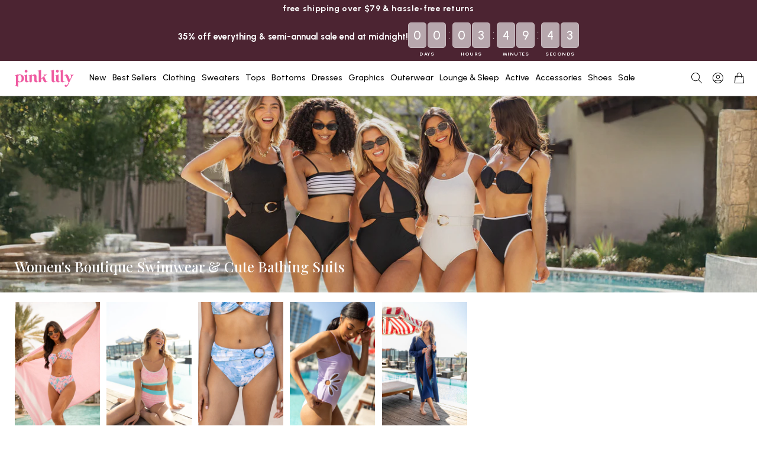

--- FILE ---
content_type: text/html; charset=utf-8
request_url: https://pinklily.com/collections/swimwear
body_size: 74787
content:
<!doctype html>
<html class="no-js" lang="en">
  <head>
    <meta charset="utf-8">
    <meta http-equiv="X-UA-Compatible" content="IE=edge">
    <meta name="viewport" content="width=device-width,initial-scale=1">
    <meta name="theme-color" content="">
    <link rel="canonical" href="https://pinklily.com/collections/swimwear">
<link rel="alternate" hreflang="x-default" href="https://pinklily.com/collections/swimwear">
    
    
    <link rel="preconnect" href="https://cdn.shopify.com" crossorigin><link rel="icon" type="image/png" href="//pinklily.com/cdn/shop/files/favicon.avif?crop=center&height=100&v=1752595143&width=100">

    <title>Cute &amp; Boutique Women’s Bathing Suits and Swimwear | Pink Lily</title>

    
      <meta name="description" content="Dive into style with our trendy boutique swimwear! Find your perfect beach look at Pink Lily.">
    


<meta property="og:site_name" content="Pink Lily">
<meta property="og:url" content="https://pinklily.com/collections/swimwear">
<meta property="og:title" content="Cute &amp; Boutique Women’s Bathing Suits and Swimwear | Pink Lily">
<meta property="og:type" content="product.group">
<meta property="og:description" content="Dive into style with our trendy boutique swimwear! Find your perfect beach look at Pink Lily."><meta property="og:image" content="http://pinklily.com/cdn/shop/files/PinkLily-SEO.png?v=1628098669">
  <meta property="og:image:secure_url" content="https://pinklily.com/cdn/shop/files/PinkLily-SEO.png?v=1628098669">
  <meta property="og:image:width" content="1200">
  <meta property="og:image:height" content="628"><meta name="twitter:card" content="summary_large_image">
<meta name="twitter:title" content="Cute &amp; Boutique Women’s Bathing Suits and Swimwear | Pink Lily">
<meta name="twitter:description" content="Dive into style with our trendy boutique swimwear! Find your perfect beach look at Pink Lily.">
<script>
  window.YTReady = new Promise((r)=>{window.onYouTubePlayerAPIReady = function() {r();}});
  document.documentElement.className = document.documentElement.className.replace('no-js', 'js');
  window.lngg = {};
  lngg.cart__saving_field_label = "Saving";
  window.breakpoints = {
    small: '38em',
    medium: '66em'
  };
  window.routes = {
    checkout_url: '/checkout',
    root_url: '/',
    products_url: '/products',
    cart_url: '/cart',
    cart_add_url: '/cart/add',
    cart_change_url: '/cart/change',
    cart_update_url: '/cart/update',
    predictive_search_url: '/search/suggest',
    search_url: '/search'
  };
  window.money_format = "${{amount}}";
  window.customer = null;
  
</script>
<script src="//pinklily.com/cdn/shop/t/297/assets/lazysizes.min.js?v=156067758073996237071752591136" async="async"></script>
    <script src="//pinklily.com/cdn/shop/t/297/assets/tingle.js?v=22634897403346924091752591135" defer="defer"></script>
    <script src="//pinklily.com/cdn/shop/t/297/assets/keen_slider.js?v=57617920375592862871752591135" defer="defer"></script>
    <script src="//pinklily.com/cdn/shop/t/297/assets/global.js?v=70931537946121959061767021388" defer="defer"></script><script>window.performance && window.performance.mark && window.performance.mark('shopify.content_for_header.start');</script><meta name="google-site-verification" content="j-TlMJR4wtYQLwUapUOehngR4uo-cqqRGR6DOQUHpbc">
<meta name="google-site-verification" content="cl6V_iwIwcRcDvjyrZZW443A_TniyQ_biJAvpO1_J6s">
<meta id="shopify-digital-wallet" name="shopify-digital-wallet" content="/26890272823/digital_wallets/dialog">
<meta name="shopify-checkout-api-token" content="eac1c6687ec372eef3497f24eb2140ea">
<meta id="in-context-paypal-metadata" data-shop-id="26890272823" data-venmo-supported="true" data-environment="production" data-locale="en_US" data-paypal-v4="true" data-currency="USD">
<link rel="alternate" type="application/atom+xml" title="Feed" href="/collections/swimwear.atom" />
<link rel="alternate" type="application/json+oembed" href="https://pinklily.com/collections/swimwear.oembed">
<script async="async" src="/checkouts/internal/preloads.js?locale=en-US"></script>
<link rel="preconnect" href="https://shop.app" crossorigin="anonymous">
<script async="async" src="https://shop.app/checkouts/internal/preloads.js?locale=en-US&shop_id=26890272823" crossorigin="anonymous"></script>
<script id="apple-pay-shop-capabilities" type="application/json">{"shopId":26890272823,"countryCode":"US","currencyCode":"USD","merchantCapabilities":["supports3DS"],"merchantId":"gid:\/\/shopify\/Shop\/26890272823","merchantName":"Pink Lily","requiredBillingContactFields":["postalAddress","email"],"requiredShippingContactFields":["postalAddress","email"],"shippingType":"shipping","supportedNetworks":["visa","masterCard","amex","discover","elo","jcb"],"total":{"type":"pending","label":"Pink Lily","amount":"1.00"},"shopifyPaymentsEnabled":true,"supportsSubscriptions":true}</script>
<script id="shopify-features" type="application/json">{"accessToken":"eac1c6687ec372eef3497f24eb2140ea","betas":["rich-media-storefront-analytics"],"domain":"pinklily.com","predictiveSearch":true,"shopId":26890272823,"locale":"en"}</script>
<script>var Shopify = Shopify || {};
Shopify.shop = "pinklilyboutique.myshopify.com";
Shopify.locale = "en";
Shopify.currency = {"active":"USD","rate":"1.0"};
Shopify.country = "US";
Shopify.theme = {"name":"Main Theme Rebuild - Github","id":131888414775,"schema_name":"UNO","schema_version":"1.2.49","theme_store_id":null,"role":"main"};
Shopify.theme.handle = "null";
Shopify.theme.style = {"id":null,"handle":null};
Shopify.cdnHost = "pinklily.com/cdn";
Shopify.routes = Shopify.routes || {};
Shopify.routes.root = "/";</script>
<script type="module">!function(o){(o.Shopify=o.Shopify||{}).modules=!0}(window);</script>
<script>!function(o){function n(){var o=[];function n(){o.push(Array.prototype.slice.apply(arguments))}return n.q=o,n}var t=o.Shopify=o.Shopify||{};t.loadFeatures=n(),t.autoloadFeatures=n()}(window);</script>
<script>
  window.ShopifyPay = window.ShopifyPay || {};
  window.ShopifyPay.apiHost = "shop.app\/pay";
  window.ShopifyPay.redirectState = null;
</script>
<script id="shop-js-analytics" type="application/json">{"pageType":"collection"}</script>
<script defer="defer" async type="module" src="//pinklily.com/cdn/shopifycloud/shop-js/modules/v2/client.init-shop-cart-sync_BApSsMSl.en.esm.js"></script>
<script defer="defer" async type="module" src="//pinklily.com/cdn/shopifycloud/shop-js/modules/v2/chunk.common_CBoos6YZ.esm.js"></script>
<script type="module">
  await import("//pinklily.com/cdn/shopifycloud/shop-js/modules/v2/client.init-shop-cart-sync_BApSsMSl.en.esm.js");
await import("//pinklily.com/cdn/shopifycloud/shop-js/modules/v2/chunk.common_CBoos6YZ.esm.js");

  window.Shopify.SignInWithShop?.initShopCartSync?.({"fedCMEnabled":true,"windoidEnabled":true});

</script>
<script>
  window.Shopify = window.Shopify || {};
  if (!window.Shopify.featureAssets) window.Shopify.featureAssets = {};
  window.Shopify.featureAssets['shop-js'] = {"shop-cart-sync":["modules/v2/client.shop-cart-sync_DJczDl9f.en.esm.js","modules/v2/chunk.common_CBoos6YZ.esm.js"],"init-fed-cm":["modules/v2/client.init-fed-cm_BzwGC0Wi.en.esm.js","modules/v2/chunk.common_CBoos6YZ.esm.js"],"init-windoid":["modules/v2/client.init-windoid_BS26ThXS.en.esm.js","modules/v2/chunk.common_CBoos6YZ.esm.js"],"shop-cash-offers":["modules/v2/client.shop-cash-offers_DthCPNIO.en.esm.js","modules/v2/chunk.common_CBoos6YZ.esm.js","modules/v2/chunk.modal_Bu1hFZFC.esm.js"],"shop-button":["modules/v2/client.shop-button_D_JX508o.en.esm.js","modules/v2/chunk.common_CBoos6YZ.esm.js"],"init-shop-email-lookup-coordinator":["modules/v2/client.init-shop-email-lookup-coordinator_DFwWcvrS.en.esm.js","modules/v2/chunk.common_CBoos6YZ.esm.js"],"shop-toast-manager":["modules/v2/client.shop-toast-manager_tEhgP2F9.en.esm.js","modules/v2/chunk.common_CBoos6YZ.esm.js"],"shop-login-button":["modules/v2/client.shop-login-button_DwLgFT0K.en.esm.js","modules/v2/chunk.common_CBoos6YZ.esm.js","modules/v2/chunk.modal_Bu1hFZFC.esm.js"],"avatar":["modules/v2/client.avatar_BTnouDA3.en.esm.js"],"init-shop-cart-sync":["modules/v2/client.init-shop-cart-sync_BApSsMSl.en.esm.js","modules/v2/chunk.common_CBoos6YZ.esm.js"],"pay-button":["modules/v2/client.pay-button_BuNmcIr_.en.esm.js","modules/v2/chunk.common_CBoos6YZ.esm.js"],"init-shop-for-new-customer-accounts":["modules/v2/client.init-shop-for-new-customer-accounts_DrjXSI53.en.esm.js","modules/v2/client.shop-login-button_DwLgFT0K.en.esm.js","modules/v2/chunk.common_CBoos6YZ.esm.js","modules/v2/chunk.modal_Bu1hFZFC.esm.js"],"init-customer-accounts-sign-up":["modules/v2/client.init-customer-accounts-sign-up_TlVCiykN.en.esm.js","modules/v2/client.shop-login-button_DwLgFT0K.en.esm.js","modules/v2/chunk.common_CBoos6YZ.esm.js","modules/v2/chunk.modal_Bu1hFZFC.esm.js"],"shop-follow-button":["modules/v2/client.shop-follow-button_C5D3XtBb.en.esm.js","modules/v2/chunk.common_CBoos6YZ.esm.js","modules/v2/chunk.modal_Bu1hFZFC.esm.js"],"checkout-modal":["modules/v2/client.checkout-modal_8TC_1FUY.en.esm.js","modules/v2/chunk.common_CBoos6YZ.esm.js","modules/v2/chunk.modal_Bu1hFZFC.esm.js"],"init-customer-accounts":["modules/v2/client.init-customer-accounts_C0Oh2ljF.en.esm.js","modules/v2/client.shop-login-button_DwLgFT0K.en.esm.js","modules/v2/chunk.common_CBoos6YZ.esm.js","modules/v2/chunk.modal_Bu1hFZFC.esm.js"],"lead-capture":["modules/v2/client.lead-capture_Cq0gfm7I.en.esm.js","modules/v2/chunk.common_CBoos6YZ.esm.js","modules/v2/chunk.modal_Bu1hFZFC.esm.js"],"shop-login":["modules/v2/client.shop-login_BmtnoEUo.en.esm.js","modules/v2/chunk.common_CBoos6YZ.esm.js","modules/v2/chunk.modal_Bu1hFZFC.esm.js"],"payment-terms":["modules/v2/client.payment-terms_BHOWV7U_.en.esm.js","modules/v2/chunk.common_CBoos6YZ.esm.js","modules/v2/chunk.modal_Bu1hFZFC.esm.js"]};
</script>
<script>(function() {
  var isLoaded = false;
  function asyncLoad() {
    if (isLoaded) return;
    isLoaded = true;
    var urls = ["https:\/\/intg.snapchat.com\/shopify\/shopify-scevent-init.js?id=1b852d61-fe5b-477c-af0c-3381ab83092e\u0026shop=pinklilyboutique.myshopify.com","\/\/cdn.shopify.com\/proxy\/813b017af79ef1d479c1f487ce8e0b089e463a9f5f88747632c7d9d3a8c18192\/bingshoppingtool-t2app-prod.trafficmanager.net\/uet\/tracking_script?shop=pinklilyboutique.myshopify.com\u0026sp-cache-control=cHVibGljLCBtYXgtYWdlPTkwMA","https:\/\/js.smile.io\/v1\/smile-shopify.js?shop=pinklilyboutique.myshopify.com","https:\/\/cdn.attn.tv\/pinklily\/dtag.js?shop=pinklilyboutique.myshopify.com","https:\/\/cdn-bundler.nice-team.net\/app\/js\/bundler.js?shop=pinklilyboutique.myshopify.com","https:\/\/shopify-widget.route.com\/shopify.widget.js?shop=pinklilyboutique.myshopify.com","https:\/\/api.fastbundle.co\/scripts\/src.js?shop=pinklilyboutique.myshopify.com","\/\/backinstock.useamp.com\/widget\/27454_1767155424.js?category=bis\u0026v=6\u0026shop=pinklilyboutique.myshopify.com"];
    for (var i = 0; i < urls.length; i++) {
      var s = document.createElement('script');
      s.type = 'text/javascript';
      s.async = true;
      s.src = urls[i];
      var x = document.getElementsByTagName('script')[0];
      x.parentNode.insertBefore(s, x);
    }
  };
  if(window.attachEvent) {
    window.attachEvent('onload', asyncLoad);
  } else {
    window.addEventListener('load', asyncLoad, false);
  }
})();</script>
<script id="__st">var __st={"a":26890272823,"offset":-21600,"reqid":"50a94188-3d34-40f2-b9bf-30c2196adb93-1768869367","pageurl":"pinklily.com\/collections\/swimwear","u":"08d7277c1136","p":"collection","rtyp":"collection","rid":163188670519};</script>
<script>window.ShopifyPaypalV4VisibilityTracking = true;</script>
<script id="captcha-bootstrap">!function(){'use strict';const t='contact',e='account',n='new_comment',o=[[t,t],['blogs',n],['comments',n],[t,'customer']],c=[[e,'customer_login'],[e,'guest_login'],[e,'recover_customer_password'],[e,'create_customer']],r=t=>t.map((([t,e])=>`form[action*='/${t}']:not([data-nocaptcha='true']) input[name='form_type'][value='${e}']`)).join(','),a=t=>()=>t?[...document.querySelectorAll(t)].map((t=>t.form)):[];function s(){const t=[...o],e=r(t);return a(e)}const i='password',u='form_key',d=['recaptcha-v3-token','g-recaptcha-response','h-captcha-response',i],f=()=>{try{return window.sessionStorage}catch{return}},m='__shopify_v',_=t=>t.elements[u];function p(t,e,n=!1){try{const o=window.sessionStorage,c=JSON.parse(o.getItem(e)),{data:r}=function(t){const{data:e,action:n}=t;return t[m]||n?{data:e,action:n}:{data:t,action:n}}(c);for(const[e,n]of Object.entries(r))t.elements[e]&&(t.elements[e].value=n);n&&o.removeItem(e)}catch(o){console.error('form repopulation failed',{error:o})}}const l='form_type',E='cptcha';function T(t){t.dataset[E]=!0}const w=window,h=w.document,L='Shopify',v='ce_forms',y='captcha';let A=!1;((t,e)=>{const n=(g='f06e6c50-85a8-45c8-87d0-21a2b65856fe',I='https://cdn.shopify.com/shopifycloud/storefront-forms-hcaptcha/ce_storefront_forms_captcha_hcaptcha.v1.5.2.iife.js',D={infoText:'Protected by hCaptcha',privacyText:'Privacy',termsText:'Terms'},(t,e,n)=>{const o=w[L][v],c=o.bindForm;if(c)return c(t,g,e,D).then(n);var r;o.q.push([[t,g,e,D],n]),r=I,A||(h.body.append(Object.assign(h.createElement('script'),{id:'captcha-provider',async:!0,src:r})),A=!0)});var g,I,D;w[L]=w[L]||{},w[L][v]=w[L][v]||{},w[L][v].q=[],w[L][y]=w[L][y]||{},w[L][y].protect=function(t,e){n(t,void 0,e),T(t)},Object.freeze(w[L][y]),function(t,e,n,w,h,L){const[v,y,A,g]=function(t,e,n){const i=e?o:[],u=t?c:[],d=[...i,...u],f=r(d),m=r(i),_=r(d.filter((([t,e])=>n.includes(e))));return[a(f),a(m),a(_),s()]}(w,h,L),I=t=>{const e=t.target;return e instanceof HTMLFormElement?e:e&&e.form},D=t=>v().includes(t);t.addEventListener('submit',(t=>{const e=I(t);if(!e)return;const n=D(e)&&!e.dataset.hcaptchaBound&&!e.dataset.recaptchaBound,o=_(e),c=g().includes(e)&&(!o||!o.value);(n||c)&&t.preventDefault(),c&&!n&&(function(t){try{if(!f())return;!function(t){const e=f();if(!e)return;const n=_(t);if(!n)return;const o=n.value;o&&e.removeItem(o)}(t);const e=Array.from(Array(32),(()=>Math.random().toString(36)[2])).join('');!function(t,e){_(t)||t.append(Object.assign(document.createElement('input'),{type:'hidden',name:u})),t.elements[u].value=e}(t,e),function(t,e){const n=f();if(!n)return;const o=[...t.querySelectorAll(`input[type='${i}']`)].map((({name:t})=>t)),c=[...d,...o],r={};for(const[a,s]of new FormData(t).entries())c.includes(a)||(r[a]=s);n.setItem(e,JSON.stringify({[m]:1,action:t.action,data:r}))}(t,e)}catch(e){console.error('failed to persist form',e)}}(e),e.submit())}));const S=(t,e)=>{t&&!t.dataset[E]&&(n(t,e.some((e=>e===t))),T(t))};for(const o of['focusin','change'])t.addEventListener(o,(t=>{const e=I(t);D(e)&&S(e,y())}));const B=e.get('form_key'),M=e.get(l),P=B&&M;t.addEventListener('DOMContentLoaded',(()=>{const t=y();if(P)for(const e of t)e.elements[l].value===M&&p(e,B);[...new Set([...A(),...v().filter((t=>'true'===t.dataset.shopifyCaptcha))])].forEach((e=>S(e,t)))}))}(h,new URLSearchParams(w.location.search),n,t,e,['guest_login'])})(!0,!0)}();</script>
<script integrity="sha256-4kQ18oKyAcykRKYeNunJcIwy7WH5gtpwJnB7kiuLZ1E=" data-source-attribution="shopify.loadfeatures" defer="defer" src="//pinklily.com/cdn/shopifycloud/storefront/assets/storefront/load_feature-a0a9edcb.js" crossorigin="anonymous"></script>
<script crossorigin="anonymous" defer="defer" src="//pinklily.com/cdn/shopifycloud/storefront/assets/shopify_pay/storefront-65b4c6d7.js?v=20250812"></script>
<script data-source-attribution="shopify.dynamic_checkout.dynamic.init">var Shopify=Shopify||{};Shopify.PaymentButton=Shopify.PaymentButton||{isStorefrontPortableWallets:!0,init:function(){window.Shopify.PaymentButton.init=function(){};var t=document.createElement("script");t.src="https://pinklily.com/cdn/shopifycloud/portable-wallets/latest/portable-wallets.en.js",t.type="module",document.head.appendChild(t)}};
</script>
<script data-source-attribution="shopify.dynamic_checkout.buyer_consent">
  function portableWalletsHideBuyerConsent(e){var t=document.getElementById("shopify-buyer-consent"),n=document.getElementById("shopify-subscription-policy-button");t&&n&&(t.classList.add("hidden"),t.setAttribute("aria-hidden","true"),n.removeEventListener("click",e))}function portableWalletsShowBuyerConsent(e){var t=document.getElementById("shopify-buyer-consent"),n=document.getElementById("shopify-subscription-policy-button");t&&n&&(t.classList.remove("hidden"),t.removeAttribute("aria-hidden"),n.addEventListener("click",e))}window.Shopify?.PaymentButton&&(window.Shopify.PaymentButton.hideBuyerConsent=portableWalletsHideBuyerConsent,window.Shopify.PaymentButton.showBuyerConsent=portableWalletsShowBuyerConsent);
</script>
<script data-source-attribution="shopify.dynamic_checkout.cart.bootstrap">document.addEventListener("DOMContentLoaded",(function(){function t(){return document.querySelector("shopify-accelerated-checkout-cart, shopify-accelerated-checkout")}if(t())Shopify.PaymentButton.init();else{new MutationObserver((function(e,n){t()&&(Shopify.PaymentButton.init(),n.disconnect())})).observe(document.body,{childList:!0,subtree:!0})}}));
</script>
<script id='scb4127' type='text/javascript' async='' src='https://pinklily.com/cdn/shopifycloud/privacy-banner/storefront-banner.js'></script><link id="shopify-accelerated-checkout-styles" rel="stylesheet" media="screen" href="https://pinklily.com/cdn/shopifycloud/portable-wallets/latest/accelerated-checkout-backwards-compat.css" crossorigin="anonymous">
<style id="shopify-accelerated-checkout-cart">
        #shopify-buyer-consent {
  margin-top: 1em;
  display: inline-block;
  width: 100%;
}

#shopify-buyer-consent.hidden {
  display: none;
}

#shopify-subscription-policy-button {
  background: none;
  border: none;
  padding: 0;
  text-decoration: underline;
  font-size: inherit;
  cursor: pointer;
}

#shopify-subscription-policy-button::before {
  box-shadow: none;
}

      </style>

<script>window.performance && window.performance.mark && window.performance.mark('shopify.content_for_header.end');</script>
<link rel="preconnect" href="https://fonts.googleapis.com"><link rel="preconnect" href="https://fonts.gstatic.com" crossorigin><link href="https://fonts.googleapis.com/css2?family=Playfair+Display:ital,wght@0,400..900;1,400..900&family=Urbanist:ital,wght@0,100..900;1,100..900&display=swap" rel="stylesheet">
<link href="//pinklily.com/cdn/shop/t/297/assets/base.css?v=64005912044574664421768220679" rel="stylesheet" type="text/css" media="all" />
<link href="//pinklily.com/cdn/shop/t/297/assets/keen_slider.css?v=659085515770712631756405016" rel="stylesheet" type="text/css" media="all" />
<!-- SCHEMA MARKUP -->
<script type="application/ld+json">
    {
        "@context": "https://schema.org",
        "@type": "Website",
        "url": "https://pinklily.com",
        "potentialAction": {
            "@type": "SearchAction",
            "target": "https://pinklily.com/search?q={query}",
            "query-input": "required name=query"
        }
    }
</script>
<script type="application/ld+json">
    {
        "@context": "https://schema.org",
        "@type": "Organization",
        "name": "Pink Lily",
        "url": "https://pinklily.com",
        "description": "Ready to up your style? Visit Pink Lily for boutique fashions, trendy clothing and fab looks that are fun and affordable. Enjoy free shipping on orders over $99.","sameAs": ["https://www.tiktok.com/@shoppinklily?lang=en","https://www.facebook.com/thepinklilyboutique/","https://www.instagram.com/pinklily/"],
        "address": {
            "@type": "PostalAddress",
            "streetAddress": "323 Mitch McConnell Way",
            "addressLocality": "Bowling Green",
            "addressRegion": "Kentucky",
            "postalCode": "42101",
            "addressCountry": "United States"
        },
        "telephone": "270-495-3636"
    }
</script><!-- SCHEMA MARKUP COLLECTION -->
<script type="application/ld+json">
      {
          "@context": "http://schema.org",
          "@type": "BreadcrumbList",
          "itemListElement": [
              {
                  "@type": "ListItem",
                  "position": 1,
                  "item": {
                      "@type": "Website",
                      "@id": "https://pinklily.com",
                      "name": "Pink Lily"
                  }
              },
              {
                  "@type": "ListItem",
                  "position": 2,
                  "item": {
                      "@type": "CollectionPage",
                      "@id": "https://pinklily.com/collections/swimwear",
                      "name": "Women&#39;s Boutique Swimwear &amp; Cute Bathing Suits"
                  }
              }
          ]
      }
</script>
<script type="application/ld+json">
    [
        {
            "@context" : "http://schema.org",
            "@type": "CollectionPage",
            "name": "Women&#39;s Boutique Swimwear &amp; Cute Bathing Suits",
            "url": "https://pinklily.com/collections/swimwear",
            "description": "Women’s Boutique SwimwearMake your next beach day a blast with boutique swimwear from Pink Lily. Our selection of unique and cute bathing suits includes a wide variety of one-pieces and bikinis that are sure to make you feel stunning. Whether you’re splashing in the surf, playing on the sand or lounging next to the pool, you’ll love the way these bathing suits give you a boost of confidence. With vibrant colors, stylish patterns, and a perfect fit, you’ll find the ideal bikini or swim bottoms to suit your style. Complete your look with matching hair accessories that capture the essence of summer and the latest trend. Browse the complete collection, featuring hundreds of swimwear styles to suit up for a day in the sun.Trendy Swimsuits for Stylish WomenOur selection of Pink Lily swimwear is designed with fashion-forward ladies in mind. If you’re looking to stay on top of the hottest swim trends, we’ve got you covered. Get a modest figure-flattering look with high-waisted bikini bottoms that show off your curves, with our inclusive sizing that offers most styles in XS through 2XL. Choose from unique designs to switch up your mix-and-match swimwear looks, including one-shoulder bikini tops, ruffled bikini tops and high-neck bikini tops.We also offer cute bathing suits with adjustable straps for ultimate comfort. For those who want to show off their style with a more playful touch, explore bikini sets in various color options to suit your taste. Whether you go for different tops or a more classic bathing suit, you’ll find the perfect bathing suit to enhance your look.Choose a one-piece swimsuit with a belted waist detail that enhances an hourglass shape, or opt for a sexy style with side cut-outs or a plunging neckline. You can also mix and match with bikini top and bottom options. We also offer a great selection of cover-ups to complete your swimwear style. No matter what type of look you’re going for, you’re sure to stand out in a crowd when you wear a one-piece swimsuit or bikini sets swimsuit from Pink Lily.Affordable Swimwear OnlineWhen you browse through this collection of Pink Lily swimsuits, it’s easy to order multiple swim styles without overspending. Our affordable prices are perfect for ladies who want to be able to switch up their swimwear style throughout the season, with styles available in sizes XS - 2XL. Become a new email or SMS subscriber to save even more with a 20% discount on your next purchase. You’ll also get free shipping on every order over $99. Find your perfect swimwear pick for the pool or the beach when you shop at our swimwear boutique online.",
            "image": "https:Liquid error (snippets/structured_data line 118): invalid url input"
        }
    ]
</script>
<script type="application/ld+json">
[
  {
    "@context":"http://schema.org",
    "@type":"ItemList",
    "name":"Women&#39;s Boutique Swimwear &amp; Cute Bathing Suits",
    "url":"https://pinklily.com/collections/swimwear",
    "description":"Women’s Boutique SwimwearMake your next beach day a blast with boutique swimwear from Pink Lily. Our selection of unique and cute bathing suits includes a wide variety of one-pieces and bikinis that are sure to make you feel stunning. Whether you’re splashing in the surf, playing on the sand or lounging next to the pool, you’ll love the way these bathing suits give you a boost of confidence. With vibrant colors, stylish patterns, and a perfect fit, you’ll find the ideal bikini or swim bottoms to suit your style. Complete your look with matching hair accessories that capture the essence of summer and the latest trend. Browse the complete collection, featuring hundreds of swimwear styles to suit up for a day in the sun.Trendy Swimsuits for Stylish WomenOur selection of Pink Lily swimwear is designed with fashion-forward ladies in mind. If you’re looking to stay on top of the hottest swim trends, we’ve got you covered. Get a modest figure-flattering look with high-waisted bikini bottoms that show off your curves, with our inclusive sizing that offers most styles in XS through 2XL. Choose from unique designs to switch up your mix-and-match swimwear looks, including one-shoulder bikini tops, ruffled bikini tops and high-neck bikini tops.We also offer cute bathing suits with adjustable straps for ultimate comfort. For those who want to show off their style with a more playful touch, explore bikini sets in various color options to suit your taste. Whether you go for different tops or a more classic bathing suit, you’ll find the perfect bathing suit to enhance your look.Choose a one-piece swimsuit with a belted waist detail that enhances an hourglass shape, or opt for a sexy style with side cut-outs or a plunging neckline. You can also mix and match with bikini top and bottom options. We also offer a great selection of cover-ups to complete your swimwear style. No matter what type of look you’re going for, you’re sure to stand out in a crowd when you wear a one-piece swimsuit or bikini sets swimsuit from Pink Lily.Affordable Swimwear OnlineWhen you browse through this collection of Pink Lily swimsuits, it’s easy to order multiple swim styles without overspending. Our affordable prices are perfect for ladies who want to be able to switch up their swimwear style throughout the season, with styles available in sizes XS - 2XL. Become a new email or SMS subscriber to save even more with a 20% discount on your next purchase. You’ll also get free shipping on every order over $99. Find your perfect swimwear pick for the pool or the beach when you shop at our swimwear boutique online.",
    "image":"https:Liquid error (snippets/structured_data line 130): invalid url input",
    "mainEntityOfPage":{
      "@type":"CollectionPage",
      "@id":"https://pinklily.com/collections/swimwear"
    },
    "itemListElement":[{"@type":"ListItem","name":"Fruit By The Pool Strawberry and Cherry Print Bikini Bottoms FINAL SALE","url":"https://pinklily.com/products/fruit-by-the-pool-strawberry-print-bikini-bottoms","position":1},{"@type":"ListItem","name":"Sunny Coast Blue Colorblock Triangle Bikini Top FINAL SALE","url":"https://pinklily.com/products/sunny-coast-blue-colorblock-triangle-bikini-top","position":2},{"@type":"ListItem","name":"Sunny Coast Blue Colorblock High Waisted Bikini Bottom FINAL SALE","url":"https://pinklily.com/products/sunny-coast-blue-colorblock-high-waisted-bikini-bottom","position":3},{"@type":"ListItem","name":"Sandbar Soiree Pink and Yellow Contrast Trim One Piece Swimsuit FINAL SALE","url":"https://pinklily.com/products/sandbar-soiree-pink-and-yellow-contrast-trim-one-piece-swimsuit","position":4},{"@type":"ListItem","name":"Sandbar Soiree Blue and Coral Contrast Trim One Piece Swimsuit FINAL SALE","url":"https://pinklily.com/products/sandbar-soiree-blue-and-coral-contrast-trim-one-piece-swimsuit","position":5},{"@type":"ListItem","name":"Dive In Multi Striped Terry Bikini Bottom FINAL SALE","url":"https://pinklily.com/products/dive-in-multi-striped-terry-bikini-bottom","position":6},{"@type":"ListItem","name":"Crystal Clear Green Textured Bikini Bottom FINAL SALE","url":"https://pinklily.com/products/crystal-clear-green-textured-bikini-bottom","position":7},{"@type":"ListItem","name":"Crystal Clear Green Textured Bikini Top FINAL SALE","url":"https://pinklily.com/products/crystal-clear-green-textured-bikini-top","position":8},{"@type":"ListItem","name":"Floral Reef Smocked One Piece Swimsuit FINAL SALE","url":"https://pinklily.com/products/floral-reef-smocked-one-piece-swimsuit","position":9},{"@type":"ListItem","name":"Soak Up The Sun Green Tie Shoulder Bikini Top FINAL SALE","url":"https://pinklily.com/products/soak-up-the-sun-green-tie-shoulder-bikini-top","position":10},{"@type":"ListItem","name":"Soak Up The Sun Green Bikini Bottom FINAL SALE","url":"https://pinklily.com/products/soak-up-the-sun-green-bikini-bottom","position":11},{"@type":"ListItem","name":"Soak Up The Sun Pink Tie Shoulder Bikini Top FINAL SALE","url":"https://pinklily.com/products/soak-up-the-sun-pink-tie-shoulder-bikini-top","position":12},{"@type":"ListItem","name":"Soak Up The Sun Pink Bikini Bottoms FINAL SALE","url":"https://pinklily.com/products/soak-up-the-sun-pink-bikini-bottoms","position":13},{"@type":"ListItem","name":"Reversible Golden Soul Bikini Top FINAL SALE","url":"https://pinklily.com/products/reversible-golden-soul-bikini-top","position":14},{"@type":"ListItem","name":"Reversible Golden Soul Bikini Bottom FINAL SALE","url":"https://pinklily.com/products/reversible-golden-soul-bikini-bottom","position":15},{"@type":"ListItem","name":"Wish Upon A Star Multi Floral Tie Strap Bikini Top FINAL SALE","url":"https://pinklily.com/products/wish-upon-a-star-multi-floral-tie-strap-bikini-top","position":16},{"@type":"ListItem","name":"Wish Upon A Star Multi Floral High Waisted Bikini Bottom FINAL SALE","url":"https://pinklily.com/products/wish-upon-a-star-multi-floral-high-waisted-bikini-bottom","position":17},{"@type":"ListItem","name":"Wish Upon A Star Pink Solid High Waisted Bikini Bottom FINAL SALE","url":"https://pinklily.com/products/wish-upon-a-star-pink-solid-high-waisted-bikini-bottom","position":18},{"@type":"ListItem","name":"Living The Life Blue Front Tie Ribbed Bikini Top FINAL SALE","url":"https://pinklily.com/products/living-the-life-blue-front-tie-ribbed-bikini-top","position":19},{"@type":"ListItem","name":"Living The Life Blue High Waisted Ribbed Bikini Bottom FINAL SALE","url":"https://pinklily.com/products/living-the-life-blue-high-waisted-ribbed-bikini-bottom","position":20},{"@type":"ListItem","name":"Living The Life Black Front Tie Ribbed Bikini Top FINAL SALE","url":"https://pinklily.com/products/living-the-life-black-front-tie-ribbed-bikini-top","position":21},{"@type":"ListItem","name":"Living The Life Black High Waisted Ribbed Bikini Bottom FINAL SALE","url":"https://pinklily.com/products/living-the-life-black-high-waisted-ribbed-bikini-bottom","position":22},{"@type":"ListItem","name":"Living The Life Yellow Front Tie Ribbed Bikini Top FINAL SALE","url":"https://pinklily.com/products/living-the-life-yellow-front-tie-ribbed-bikini-top","position":23},{"@type":"ListItem","name":"Living The Life Yellow High Waisted Ribbed Bikini Bottom FINAL SALE","url":"https://pinklily.com/products/living-the-life-yellow-high-waisted-ribbed-bikini-bottom","position":24},{"@type":"ListItem","name":"Off The Grid Multi Palm Print Bikini Top FINAL SALE","url":"https://pinklily.com/products/off-the-grid-multi-palm-print-bikini-top","position":25},{"@type":"ListItem","name":"Off The Grid Multi Palm Print Bikini Bottom FINAL SALE","url":"https://pinklily.com/products/off-the-grid-multi-palm-print-bikini-bottom","position":26},{"@type":"ListItem","name":"Palm Perfection Pink Bikini Bottom FINAL SALE","url":"https://pinklily.com/products/palm-perfection-pink-bikini-bottom","position":27},{"@type":"ListItem","name":"Botanical Bay Mint Floral Bikini Bottom FINAL SALE","url":"https://pinklily.com/products/botanical-bay-mint-floral-bikini-bottom","position":28},{"@type":"ListItem","name":"Botanical Bay Coral Floral Bikini Top FINAL SALE","url":"https://pinklily.com/products/botanical-bay-coral-floral-bikini-top","position":29},{"@type":"ListItem","name":"Botanical Bay Coral Floral Bikini Bottom FINAL SALE","url":"https://pinklily.com/products/botanical-bay-coral-floral-bikini-bottom","position":30},{"@type":"ListItem","name":"Chasing Sunsets One Shoulder Mesh Colorblock Swimsuit FINAL SALE","url":"https://pinklily.com/products/chasing-sunsets-one-shoulder-mesh-colorblock-swimsuit","position":31},{"@type":"ListItem","name":"Current Events Orange Textured Ring Bikini Bottom FINAL SALE","url":"https://pinklily.com/products/current-events-orange-textured-ring-bikini-bottom","position":32},{"@type":"ListItem","name":"Sally Sells Shells Pink Terry Cloth One Shoulder Swimsuit FINAL SALE","url":"https://pinklily.com/products/sally-sells-shells-pink-terry-cloth-one-shoulder-swimsuit","position":33},{"@type":"ListItem","name":"Here Come Heatwaves Multi Ombre Ribbed One Piece Swimsuit FINAL SALE","url":"https://pinklily.com/products/here-come-heatwaves-multi-ombre-ribbed-one-piece-swimsuit","position":34},{"@type":"ListItem","name":"Summer Oasis High Waisted Bikini Bottoms FINAL SALE","url":"https://pinklily.com/products/summer-oasis-high-waisted-bikini-bottoms","position":35},{"@type":"ListItem","name":"La Siesta High Waist Bikini Bottoms FINAL SALE","url":"https://pinklily.com/products/la-siesta-high-waist-bikini-bottoms","position":36},{"@type":"ListItem","name":"Sunset Sail Blue Striped Knit Coverup Midi Dress FINAL SALE","url":"https://pinklily.com/products/sunset-sail-blue-striped-knit-coverup-midi-dress","position":37},{"@type":"ListItem","name":"Marina Mood Blue and Ivory Vintage Floral Print Bikini Top FINAL SALE","url":"https://pinklily.com/products/marina-mood-blue-and-ivory-vintage-floral-print-bikini-top","position":38},{"@type":"ListItem","name":"Marina Mood Blue and Ivory Vintage Floral Print Bikini Bottom FINAL SALE","url":"https://pinklily.com/products/marina-mood-blue-and-ivory-vintage-floral-print-bikini-bottom","position":39},{"@type":"ListItem","name":"Resort Radiance Pink Smocked Off The Shoulder One Piece Swimsuit FINAL SALE","url":"https://pinklily.com/products/resort-radiance-pink-smocked-off-the-shoulder-one-piece-swimsuit","position":40},{"@type":"ListItem","name":"Resort Radiance Navy Smocked Off The Shoulder One Piece Swimsuit FINAL SALE","url":"https://pinklily.com/products/resort-radiance-navy-smocked-off-the-shoulder-one-piece-swimsuit","position":41},{"@type":"ListItem","name":"Golden Isle Green Textured Ring Bikini Top FINAL SALE","url":"https://pinklily.com/products/golden-isle-green-textured-ring-bikini-top","position":42},{"@type":"ListItem","name":"Golden Isle Green and Ivory Textured Tie Detail Bikini Bottom FINAL SALE","url":"https://pinklily.com/products/golden-isle-green-and-ivory-textured-tie-detail-bikini-bottom","position":43},{"@type":"ListItem","name":"Tidal Treasures Pink Solid Bikini Bottoms FINAL SALE","url":"https://pinklily.com/products/tidal-treasures-pink-solid-bikini-bottoms","position":44},{"@type":"ListItem","name":"Tidal Treasures Black Solid Bikini Bottoms FINAL SALE","url":"https://pinklily.com/products/tidal-treasures-black-solid-bikini-bottoms","position":45},{"@type":"ListItem","name":"Water&#39;s Edge Multi Striped Triangle Bikini Top FINAL SALE","url":"https://pinklily.com/products/waters-edge-multi-striped-triangle-bikini-top","position":46},{"@type":"ListItem","name":"Water&#39;s Edge Multi Striped Bikini Bottoms FINAL SALE","url":"https://pinklily.com/products/waters-edge-multi-striped-bikini-bottoms","position":47},{"@type":"ListItem","name":"Sandbar Swim Blue Smocked Top Floral One Piece Swimsuit FINAL SALE","url":"https://pinklily.com/products/sandbar-swim-blue-smocked-top-floral-one-piece-swimsuit","position":48},{"@type":"ListItem","name":"Zip It Multi Floral Zip Up One Piece Swimsuit FINAL SALE","url":"https://pinklily.com/products/zip-it-multi-floral-zip-up-one-piece-swimsuit","position":49},{"@type":"ListItem","name":"Ride The Waves Lilac Ruffle Shoulder One Piece Swimsuit FINAL SALE","url":"https://pinklily.com/products/ride-the-waves-lilac-ruffle-shoulder-one-piece-swimsuit","position":50}]
  }
]
</script><!-- BEGIN app block: shopify://apps/attentive/blocks/attn-tag/8df62c72-8fe4-407e-a5b3-72132be30a0d --><script type="text/javascript" src="https://lhmmm.pinklily.com/pinklily/load" onerror=" var fallbackScript = document.createElement('script'); fallbackScript.src = 'https://cdn.attn.tv/pinklily/dtag.js'; document.head.appendChild(fallbackScript);" data-source="loaded?source=app-embed" defer="defer"></script>


<!-- END app block --><!-- BEGIN app block: shopify://apps/yotpo-product-reviews/blocks/settings/eb7dfd7d-db44-4334-bc49-c893b51b36cf -->


  <script type="text/javascript" src="https://cdn-widgetsrepository.yotpo.com/v1/loader/vJnIxNpPeGNs80i889ougsGLQV9Ouvlnje2abuCU?languageCode=en" async></script>



  
<!-- END app block --><!-- BEGIN app block: shopify://apps/abconvert/blocks/app-embed-shipping/5c6be9a4-14ad-4ad6-a0b5-a41137ce4ddf -->
<!-- END app block --><!-- BEGIN app block: shopify://apps/klaviyo-email-marketing-sms/blocks/klaviyo-onsite-embed/2632fe16-c075-4321-a88b-50b567f42507 -->












  <script async src="https://static.klaviyo.com/onsite/js/MnvMEu/klaviyo.js?company_id=MnvMEu"></script>
  <script>!function(){if(!window.klaviyo){window._klOnsite=window._klOnsite||[];try{window.klaviyo=new Proxy({},{get:function(n,i){return"push"===i?function(){var n;(n=window._klOnsite).push.apply(n,arguments)}:function(){for(var n=arguments.length,o=new Array(n),w=0;w<n;w++)o[w]=arguments[w];var t="function"==typeof o[o.length-1]?o.pop():void 0,e=new Promise((function(n){window._klOnsite.push([i].concat(o,[function(i){t&&t(i),n(i)}]))}));return e}}})}catch(n){window.klaviyo=window.klaviyo||[],window.klaviyo.push=function(){var n;(n=window._klOnsite).push.apply(n,arguments)}}}}();</script>

  




  <script>
    window.klaviyoReviewsProductDesignMode = false
  </script>







<!-- END app block --><!-- BEGIN app block: shopify://apps/videowise-video-commerce/blocks/script_embed/b48d6c0c-3e3f-4791-a9ab-a5ab7ec82f4d -->
<link
  rel="preload"
  as="style"
  onload="this.onload=null;this.rel='stylesheet'"
  href="https://assets.videowise.com/style.css.gz"
  id="videowise-style-css">
<script
  defer
  src="https://assets.videowise.com/vendors.js.gz"
  id="videowise-vendors-js"></script>
<script
  defer
  src="https://assets.videowise.com/client.js.gz"
  id="videowise-client-js"></script>

<link rel="dns-prefetch" href="https://assets.videowise.com/" />

<link rel="dns-prefetch" href="https://cdn2.videowise.com/" />

<link rel="dns-prefetch" href="https://api-cdn.videowise.com/" />

<link rel="dns-prefetch" href="https://images.videowise.com/" />

<link rel="dns-prefetch" href="https://cdn.videowise.com/" />

<!-- END app block --><!-- BEGIN app block: shopify://apps/black-crow-ai-that-delivers/blocks/blackcrow_ai_script/3e73f597-cb71-47a1-8a06-0c931482ecd2 -->

<script type="text/javascript" async src="https://shopify-init.blackcrow.ai/js/core/pinklilyboutique.js?shop=pinklilyboutique.myshopify.com&tagSrc=ShopifyThemeAppExtension"></script>


<!-- END app block --><!-- BEGIN app block: shopify://apps/eg-auto-add-to-cart/blocks/app-embed/0f7d4f74-1e89-4820-aec4-6564d7e535d2 -->










  
    <script
      async
      type="text/javascript"
      src="https://cdn.506.io/eg/script.js?shop=pinklilyboutique.myshopify.com&v=7"
    ></script>
  



  <meta id="easygift-shop" itemid="c2hvcF8kXzE3Njg4NjkzNjg=" content="{&quot;isInstalled&quot;:true,&quot;installedOn&quot;:&quot;2024-08-28T16:14:18.668Z&quot;,&quot;appVersion&quot;:&quot;3.0&quot;,&quot;subscriptionName&quot;:&quot;Unlimited&quot;,&quot;cartAnalytics&quot;:true,&quot;freeTrialEndsOn&quot;:null,&quot;settings&quot;:{&quot;reminderBannerStyle&quot;:{&quot;position&quot;:{&quot;horizontal&quot;:&quot;right&quot;,&quot;vertical&quot;:&quot;bottom&quot;},&quot;primaryColor&quot;:&quot;#000000&quot;,&quot;cssStyles&quot;:&quot;&quot;,&quot;headerText&quot;:&quot;Click here to reopen missed deals&quot;,&quot;subHeaderText&quot;:null,&quot;showImage&quot;:false,&quot;imageUrl&quot;:&quot;https:\/\/cdn.506.io\/eg\/eg_notification_default_512x512.png&quot;,&quot;displayAfter&quot;:5,&quot;closingMode&quot;:&quot;doNotAutoClose&quot;,&quot;selfcloseAfter&quot;:5,&quot;reshowBannerAfter&quot;:&quot;everyNewSession&quot;},&quot;addedItemIdentifier&quot;:&quot;_Gifted&quot;,&quot;ignoreOtherAppLineItems&quot;:null,&quot;customVariantsInfoLifetimeMins&quot;:1440,&quot;redirectPath&quot;:null,&quot;ignoreNonStandardCartRequests&quot;:false,&quot;bannerStyle&quot;:{&quot;position&quot;:{&quot;horizontal&quot;:&quot;right&quot;,&quot;vertical&quot;:&quot;bottom&quot;},&quot;primaryColor&quot;:&quot;#000000&quot;,&quot;cssStyles&quot;:&quot;&quot;},&quot;themePresetId&quot;:&quot;0&quot;,&quot;notificationStyle&quot;:{&quot;position&quot;:{&quot;horizontal&quot;:&quot;right&quot;,&quot;vertical&quot;:&quot;bottom&quot;},&quot;primaryColor&quot;:&quot;#3A3A3A&quot;,&quot;duration&quot;:&quot;3.0&quot;,&quot;cssStyles&quot;:null,&quot;hasCustomizations&quot;:false},&quot;fetchCartData&quot;:false,&quot;useLocalStorage&quot;:{&quot;enabled&quot;:false,&quot;expiryMinutes&quot;:null},&quot;popupStyle&quot;:{&quot;closeModalOutsideClick&quot;:true,&quot;priceShowZeroDecimals&quot;:true,&quot;primaryColor&quot;:&quot;#4C2432&quot;,&quot;secondaryColor&quot;:&quot;#000&quot;,&quot;cssStyles&quot;:&quot;#aca-modal {\n  z-index: 9999999999999999999999;\n}\n\n\/* Hide specific overlays only on iOS Safari (and other iOS browsers) *\/\n@supports (-webkit-touch-callout: none) {\n  #overlay,\n  #loading-overlay {\n    display: none !important;\n  }\n}\n&quot;,&quot;hasCustomizations&quot;:true,&quot;addButtonText&quot;:&quot;Select&quot;,&quot;dismissButtonText&quot;:&quot;Close&quot;,&quot;outOfStockButtonText&quot;:&quot;Out of Stock&quot;,&quot;imageUrl&quot;:null,&quot;showProductLink&quot;:false,&quot;subscriptionLabel&quot;:&quot;Subscription Plan&quot;},&quot;refreshAfterBannerClick&quot;:false,&quot;disableReapplyRules&quot;:false,&quot;disableReloadOnFailedAddition&quot;:false,&quot;autoReloadCartPage&quot;:false,&quot;ajaxRedirectPath&quot;:null,&quot;allowSimultaneousRequests&quot;:false,&quot;applyRulesOnCheckout&quot;:false,&quot;enableCartCtrlOverrides&quot;:true,&quot;customRedirectFromCart&quot;:null,&quot;scriptSettings&quot;:{&quot;branding&quot;:{&quot;show&quot;:false,&quot;removalRequestSent&quot;:null},&quot;productPageRedirection&quot;:{&quot;enabled&quot;:false,&quot;products&quot;:[],&quot;redirectionURL&quot;:&quot;\/&quot;},&quot;debugging&quot;:{&quot;enabled&quot;:false,&quot;enabledOn&quot;:null,&quot;stringifyObj&quot;:false},&quot;fetchCartDataBeforeRequest&quot;:false,&quot;customCSS&quot;:null,&quot;delayUpdates&quot;:2000,&quot;decodePayload&quot;:false,&quot;hideAlertsOnFrontend&quot;:false,&quot;removeEGPropertyFromSplitActionLineItems&quot;:false,&quot;fetchProductInfoFromSavedDomain&quot;:false,&quot;enableBuyNowInterceptions&quot;:false,&quot;removeProductsAddedFromExpiredRules&quot;:false,&quot;useFinalPrice&quot;:false,&quot;hideGiftedPropertyText&quot;:false},&quot;accessToEnterprise&quot;:false},&quot;translations&quot;:null,&quot;defaultLocale&quot;:&quot;en&quot;,&quot;shopDomain&quot;:&quot;pinklily.com&quot;}">


<script defer>
  (async function() {
    try {

      const blockVersion = "v3"
      if (blockVersion != "v3") {
        return
      }

      let metaErrorFlag = false;
      if (metaErrorFlag) {
        return
      }

      // Parse metafields as JSON
      const metafields = {};

      // Process metafields in JavaScript
      let savedRulesArray = [];
      for (const [key, value] of Object.entries(metafields)) {
        if (value) {
          for (const prop in value) {
            // avoiding Object.Keys for performance gain -- no need to make an array of keys.
            savedRulesArray.push(value);
            break;
          }
        }
      }

      const metaTag = document.createElement('meta');
      metaTag.id = 'easygift-rules';
      metaTag.content = JSON.stringify(savedRulesArray);
      metaTag.setAttribute('itemid', 'cnVsZXNfJF8xNzY4ODY5MzY4');

      document.head.appendChild(metaTag);
      } catch (err) {
        
      }
  })();
</script>


  <script
    type="text/javascript"
    defer
  >

    (function () {
      try {
        window.EG_INFO = window.EG_INFO || {};
        var shopInfo = {"isInstalled":true,"installedOn":"2024-08-28T16:14:18.668Z","appVersion":"3.0","subscriptionName":"Unlimited","cartAnalytics":true,"freeTrialEndsOn":null,"settings":{"reminderBannerStyle":{"position":{"horizontal":"right","vertical":"bottom"},"primaryColor":"#000000","cssStyles":"","headerText":"Click here to reopen missed deals","subHeaderText":null,"showImage":false,"imageUrl":"https:\/\/cdn.506.io\/eg\/eg_notification_default_512x512.png","displayAfter":5,"closingMode":"doNotAutoClose","selfcloseAfter":5,"reshowBannerAfter":"everyNewSession"},"addedItemIdentifier":"_Gifted","ignoreOtherAppLineItems":null,"customVariantsInfoLifetimeMins":1440,"redirectPath":null,"ignoreNonStandardCartRequests":false,"bannerStyle":{"position":{"horizontal":"right","vertical":"bottom"},"primaryColor":"#000000","cssStyles":""},"themePresetId":"0","notificationStyle":{"position":{"horizontal":"right","vertical":"bottom"},"primaryColor":"#3A3A3A","duration":"3.0","cssStyles":null,"hasCustomizations":false},"fetchCartData":false,"useLocalStorage":{"enabled":false,"expiryMinutes":null},"popupStyle":{"closeModalOutsideClick":true,"priceShowZeroDecimals":true,"primaryColor":"#4C2432","secondaryColor":"#000","cssStyles":"#aca-modal {\n  z-index: 9999999999999999999999;\n}\n\n\/* Hide specific overlays only on iOS Safari (and other iOS browsers) *\/\n@supports (-webkit-touch-callout: none) {\n  #overlay,\n  #loading-overlay {\n    display: none !important;\n  }\n}\n","hasCustomizations":true,"addButtonText":"Select","dismissButtonText":"Close","outOfStockButtonText":"Out of Stock","imageUrl":null,"showProductLink":false,"subscriptionLabel":"Subscription Plan"},"refreshAfterBannerClick":false,"disableReapplyRules":false,"disableReloadOnFailedAddition":false,"autoReloadCartPage":false,"ajaxRedirectPath":null,"allowSimultaneousRequests":false,"applyRulesOnCheckout":false,"enableCartCtrlOverrides":true,"customRedirectFromCart":null,"scriptSettings":{"branding":{"show":false,"removalRequestSent":null},"productPageRedirection":{"enabled":false,"products":[],"redirectionURL":"\/"},"debugging":{"enabled":false,"enabledOn":null,"stringifyObj":false},"fetchCartDataBeforeRequest":false,"customCSS":null,"delayUpdates":2000,"decodePayload":false,"hideAlertsOnFrontend":false,"removeEGPropertyFromSplitActionLineItems":false,"fetchProductInfoFromSavedDomain":false,"enableBuyNowInterceptions":false,"removeProductsAddedFromExpiredRules":false,"useFinalPrice":false,"hideGiftedPropertyText":false},"accessToEnterprise":false},"translations":null,"defaultLocale":"en","shopDomain":"pinklily.com"};
        var productRedirectionEnabled = shopInfo.settings.scriptSettings.productPageRedirection.enabled;
        if (["Unlimited", "Enterprise"].includes(shopInfo.subscriptionName) && productRedirectionEnabled) {
          var products = shopInfo.settings.scriptSettings.productPageRedirection.products;
          if (products.length > 0) {
            var productIds = products.map(function(prod) {
              var productGid = prod.id;
              var productIdNumber = parseInt(productGid.split('/').pop());
              return productIdNumber;
            });
            var productInfo = null;
            var isProductInList = productIds.includes(productInfo.id);
            if (isProductInList) {
              var redirectionURL = shopInfo.settings.scriptSettings.productPageRedirection.redirectionURL;
              if (redirectionURL) {
                window.location = redirectionURL;
              }
            }
          }
        }

        
      } catch(err) {
      return
    }})()
  </script>



<!-- END app block --><!-- BEGIN app block: shopify://apps/route-protection-tracking/blocks/settings/fb8ca446-3fcd-450e-b3b6-e8e3615553e2 --><!-- BEGIN app snippet: route_snippet -->
  <style>
    #cart a.full-unstyled-link.route-continue-without-coverage-link {
margin-top: -18px;
margin-bottom: 6px;
}
  </style>


<script>
document.addEventListener('DOMContentLoaded', function() {
  new RouteWidget({
    entrypoints: 'button[name=checkout]',
    containerPlacement: '',
    widgetType: 'preferred-checkout',
    shopDomain: 'pinklilyboutique.myshopify.com'
  });
});
</script><!-- END app snippet -->

 <!-- END app block --><!-- BEGIN app block: shopify://apps/microsoft-clarity/blocks/clarity_js/31c3d126-8116-4b4a-8ba1-baeda7c4aeea -->
<script type="text/javascript">
  (function (c, l, a, r, i, t, y) {
    c[a] = c[a] || function () { (c[a].q = c[a].q || []).push(arguments); };
    t = l.createElement(r); t.async = 1; t.src = "https://www.clarity.ms/tag/" + i + "?ref=shopify";
    y = l.getElementsByTagName(r)[0]; y.parentNode.insertBefore(t, y);

    c.Shopify.loadFeatures([{ name: "consent-tracking-api", version: "0.1" }], error => {
      if (error) {
        console.error("Error loading Shopify features:", error);
        return;
      }

      c[a]('consentv2', {
        ad_Storage: c.Shopify.customerPrivacy.marketingAllowed() ? "granted" : "denied",
        analytics_Storage: c.Shopify.customerPrivacy.analyticsProcessingAllowed() ? "granted" : "denied",
      });
    });

    l.addEventListener("visitorConsentCollected", function (e) {
      c[a]('consentv2', {
        ad_Storage: e.detail.marketingAllowed ? "granted" : "denied",
        analytics_Storage: e.detail.analyticsAllowed ? "granted" : "denied",
      });
    });
  })(window, document, "clarity", "script", "tbsy0gg9kl");
</script>



<!-- END app block --><!-- BEGIN app block: shopify://apps/bundler/blocks/bundler-script-append/7a6ae1b8-3b16-449b-8429-8bb89a62c664 --><script defer="defer">
	/**	Bundler script loader, version number: 2.0 */
	(function(){
		var loadScript=function(a,b){var c=document.createElement("script");c.type="text/javascript",c.readyState?c.onreadystatechange=function(){("loaded"==c.readyState||"complete"==c.readyState)&&(c.onreadystatechange=null,b())}:c.onload=function(){b()},c.src=a,document.getElementsByTagName("head")[0].appendChild(c)};
		appendScriptUrl('pinklilyboutique.myshopify.com');

		// get script url and append timestamp of last change
		function appendScriptUrl(shop) {

			var timeStamp = Math.floor(Date.now() / (1000*1*1));
			var timestampUrl = 'https://bundler.nice-team.net/app/shop/status/'+shop+'.js?'+timeStamp;

			loadScript(timestampUrl, function() {
				// append app script
				if (typeof bundler_settings_updated == 'undefined') {
					console.log('settings are undefined');
					bundler_settings_updated = 'default-by-script';
				}
				var scriptUrl = "https://cdn-bundler.nice-team.net/app/js/bundler-script.js?shop="+shop+"&"+bundler_settings_updated;
				loadScript(scriptUrl, function(){});
			});
		}
	})();

	var BndlrScriptAppended = true;
	
</script>

<!-- END app block --><!-- BEGIN app block: shopify://apps/abconvert/blocks/app-embed-custom-label/5c6be9a4-14ad-4ad6-a0b5-a41137ce4ddf -->
<!-- END app block --><!-- BEGIN app block: shopify://apps/fbp-fast-bundle/blocks/fast_bundle/9e87fbe2-9041-4c23-acf5-322413994cef -->
  <!-- BEGIN app snippet: fast_bundle -->




<script>
    if (Math.random() < 0.05) {
      window.FastBundleRenderTimestamp = Date.now();
    }
    const newBaseUrl = 'https://sdk.fastbundle.co'
    const apiURL = 'https://api.fastbundle.co'
    const rbrAppUrl = `${newBaseUrl}/{version}/main.min.js`
    const rbrVendorUrl = `${newBaseUrl}/{version}/vendor.js`
    const rbrCartUrl = `${apiURL}/scripts/cart.js`
    const rbrStyleUrl = `${newBaseUrl}/{version}/main.min.css`

    const legacyRbrAppUrl = `${apiURL}/react-src/static/js/main.min.js`
    const legacyRbrStyleUrl = `${apiURL}/react-src/static/css/main.min.css`

    const previousScriptLoaded = Boolean(document.querySelectorAll(`script[src*="${newBaseUrl}"]`).length)
    const previousLegacyScriptLoaded = Boolean(document.querySelectorAll(`script[src*="${legacyRbrAppUrl}"]`).length)

    if (!(previousScriptLoaded || previousLegacyScriptLoaded)) {
        const FastBundleConf = {"enable_bap_modal":false,"frontend_version":"1.22.01","storefront_record_submitted":false,"use_shopify_prices":false,"currencies":[{"id":1559553870,"code":"USD","conversion_fee":1.0,"roundup_number":0.0,"rounding_enabled":true}],"is_active":true,"override_product_page_forms":false,"allow_funnel":false,"translations":[],"pid":"","bap_ids":[],"active_bundles_count":0,"use_color_swatch":false,"use_shop_price":false,"dropdown_color_swatch":true,"option_config":{},"enable_subscriptions":false,"has_fbt_bundle":false,"use_shopify_function_discount":true,"use_bundle_builder_modal":true,"use_cart_hidden_attributes":true,"bap_override_fetch":true,"invalid_bap_override_fetch":true,"volume_discount_add_on_override_fetch":true,"pmm_new_design":true,"merged_mix_and_match":true,"change_vd_product_picture":true,"buy_it_now":true,"rgn":480454,"baps":{},"has_multilingual_permission":true,"use_vd_templating":true,"use_payload_variant_id_in_fetch_override":true,"use_compare_at_price":false,"storefront_access_token":"837c46c5ecd0a53ce2538a1fead2dbe2","serverless_vd_display":false,"serverless_vd_discount":false,"products_with_add_on":{},"collections_with_add_on":{},"has_required_plan":true,"bundleBox":{"id":161592,"bundle_page_enabled":true,"bundle_page_style":null,"currency":"USD","currency_format":"$%s","percentage_format":"%s%","show_sold_out":true,"track_inventory":true,"shop_page_external_script":"","page_external_script":"","shop_page_style":null,"shop_page_title":null,"shop_page_description":null,"app_version":"v2","show_logo":false,"show_info":false,"money_format":"amount","tax_factor":1.0,"primary_locale":"en","discount_code_prefix":"BUNDLE","is_active":true,"created":"2025-12-19T21:41:31.601420Z","updated":"2025-12-19T21:41:31.601703Z","title":"Don't miss this offer","style":null,"inject_selector":null,"mix_inject_selector":null,"fbt_inject_selector":null,"volume_inject_selector":null,"volume_variant_selector":null,"button_title":"Buy this bundle","bogo_button_title":"Buy {quantity} items","price_description":"Add bundle to cart | Save {discount}","version":"v2.3","bogo_version":"v1","nth_child":1,"redirect_to_cart":true,"column_numbers":3,"color":null,"btn_font_color":"white","add_to_cart_selector":null,"cart_info_version":"v2","button_position":"bottom","bundle_page_shape":"row","add_bundle_action":"cart-page","requested_bundle_action":null,"request_action_text":null,"cart_drawer_function":"","cart_drawer_function_svelte":"","theme_template":"light","external_script":"","pre_add_script":"","shop_external_script":"","shop_style":"","bap_inject_selector":"","bap_none_selector":"","bap_form_script":"","bap_button_selector":"","bap_style_object":{"standard":{"custom_code":{"main":{"custom_js":"","custom_css":""}},"product_detail":{"price_style":{"color":"#5e5e5e","fontSize":16,"fontFamily":""},"title_style":{"color":"#303030","fontSize":16,"fontFamily":""},"image_border":{"borderColor":"#e5e5e5"},"pluses_style":{"fill":"","width":""},"separator_line_style":{"backgroundColor":"#e5e5e5"},"variant_selector_style":{"color":"#000000","height":46,"backgroundColor":"#fafafa"}}},"mix_and_match":{"custom_code":{"main":{"custom_js":"","custom_css":""}},"product_detail":{"price_style":{"color":"#5e5e5e","fontSize":16,"fontFamily":""},"title_style":{"color":"#303030","fontSize":16,"fontFamily":""},"image_border":{"borderColor":"#e5e5e5"},"pluses_style":{"fill":"","width":""},"checkbox_style":{"checked":"","unchecked":"","checked_color":"#2c6ecb"},"quantities_style":{"color":"","backgroundColor":""},"product_card_style":{"checked_border":"","unchecked_border":"","checked_background":""},"separator_line_style":{"backgroundColor":"#e5e5e5"},"variant_selector_style":{"color":"#000000","height":46,"backgroundColor":"#fafafa"},"quantities_selector_style":{"color":"#000000","backgroundColor":"#fafafa"}}}},"bundles_page_style_object":null,"style_object":{"fbt":{"box":{"error":{"fill":"#D72C0D","color":"#D72C0D","fontSize":14,"fontFamily":"inherit","borderColor":"#E0B5B2","borderRadius":8,"backgroundColor":"#FFF4FA"},"title":{"color":"#191919","fontSize":22,"fontFamily":"inherit","fontWeight":600},"border":{"borderColor":"#CBCBCB","borderWidth":1,"borderRadius":12},"selected":{"borderColor":"#262626","borderWidth":1,"borderRadius":12,"separator_line_style":{"backgroundColor":"rgba(38, 38, 38, 0.2)"}},"poweredBy":{"color":"#191919","fontSize":14,"fontFamily":"inherit","fontWeight":400},"background":{"backgroundColor":"#FFFFFF"},"fastBundle":{"color":"#262626","fontSize":14,"fontFamily":"inherit","fontWeight":400},"description":{"color":"#191919","fontSize":18,"fontFamily":"inherit","fontWeight":500},"notSelected":{"borderColor":"rgba(203, 203, 203, 0.4)","borderWidth":1,"borderRadius":12,"separator_line_style":{"backgroundColor":"rgba(203, 203, 203, 0.2)"}},"sellingPlan":{"color":"#262626","fontSize":18,"fontFamily":"inherit","fontWeight":400,"borderColor":"#262626","borderRadius":8,"backgroundColor":"transparent"}},"plus":{"style":{"fill":"#FFFFFF","backgroundColor":"#262626"}},"title":{"style":{"color":"#191919","fontSize":18,"fontFamily":"inherit","fontWeight":500},"alignment":{"textAlign":"left"}},"button":{"border":{"borderColor":"transparent","borderRadius":8},"background":{"backgroundColor":"#262626"},"button_label":{"color":"#FFFFFF","fontSize":18,"fontFamily":"inherit","fontWeight":500},"button_position":{"position":"bottom"},"backgroundSecondary":{"backgroundColor":"rgba(38, 38, 38, 0.7)"},"button_labelSecondary":{"color":"#FFFFFF","fontSize":18,"fontFamily":"inherit","fontWeight":500}},"design":{"main":{"design":"modern"}},"option":{"final_price_style":{"color":"#191919","fontSize":16,"fontFamily":"inherit","fontWeight":500},"option_text_style":{"color":"#191919","fontSize":16,"fontFamily":"inherit"},"original_price_style":{"color":"rgba(25, 25, 25, 0.5)","fontSize":14,"fontFamily":"inherit"}},"innerBox":{"border":{"borderColor":"rgba(203, 203, 203, 0.4)","borderRadius":8},"background":{"backgroundColor":"rgba(255, 255, 255, 0.4)"}},"custom_code":{"main":{"custom_js":"","custom_css":""}},"soldOutBadge":{"background":{"backgroundColor":"#E8144B","borderTopRightRadius":8}},"total_section":{"text":{"color":"#191919","fontSize":16,"fontFamily":"inherit"},"border":{"borderRadius":8},"background":{"backgroundColor":"rgba(38, 38, 38, 0.05)"},"final_price_style":{"color":"#191919","fontSize":16,"fontFamily":"inherit"},"original_price_style":{"color":"rgba(25, 25, 25, 0.5)","fontSize":16,"fontFamily":"inherit"}},"discount_badge":{"background":{"backgroundColor":"#E8144B","borderTopLeftRadius":8},"text_style":{"color":"#FFFFFF","fontSize":14,"fontFamily":"inherit"}},"product_detail":{"price_style":{"color":"#191919","fontSize":16,"fontFamily":"inherit"},"title_style":{"color":"#191919","fontSize":16,"fontFamily":"inherit"},"image_border":{"borderColor":"rgba(203, 203, 203, 0.4)","borderRadius":6},"pluses_style":{"fill":"#FFFFFF","backgroundColor":"#262626"},"checkbox_style":{"checked_color":"#262626"},"subtitle_style":{"color":"rgba(25, 25, 25, 0.7)","fontSize":14,"fontFamily":"inherit","fontWeight":400},"final_price_style":{"color":"#191919","fontSize":16,"fontFamily":"inherit"},"original_price_style":{"color":"rgba(25, 25, 25, 0.5)","fontSize":16,"fontFamily":"inherit"},"separator_line_style":{"backgroundColor":"rgba(203, 203, 203, 0.2)"},"variant_selector_style":{"color":"#000000","borderColor":"#EBEBEB","borderRadius":6,"backgroundColor":"#FAFAFA"},"quantities_selector_style":{"color":"#000000","borderColor":"#EBEBEB","borderRadius":6,"backgroundColor":"#FAFAFA"}},"discount_options":{"applied":{"color":"#13A165","backgroundColor":"#E0FAEF"},"unApplied":{"color":"#5E5E5E","backgroundColor":"#F1F1F1"}},"collection_details":{"title_style":{"color":"#191919","fontSize":16,"fontFamily":"inherit"},"pluses_style":{"fill":"#FFFFFF","backgroundColor":"#262626"},"subtitle_style":{"color":"rgba(25, 25, 25, 0.7)","fontSize":14,"fontFamily":"inherit","fontWeight":400},"description_style":{"color":"rgba(25, 25, 25, 0.7)","fontSize":14,"fontFamily":"inherit","fontWeight":400},"separator_line_style":{"backgroundColor":"rgba(203, 203, 203, 0.2)"},"collection_image_border":{"borderColor":"rgba(203, 203, 203, 0.4)"}},"title_and_description":{"alignment":{"textAlign":"left"},"title_style":{"color":"#191919","fontSize":18,"fontFamily":"inherit","fontWeight":500},"subtitle_style":{"color":"rgba(25, 25, 25, 0.7)","fontSize":16,"fontFamily":"inherit","fontWeight":400},"description_style":{"color":"rgba(25, 25, 25, 0.7)","fontSize":16,"fontFamily":"inherit","fontWeight":400}}},"bogo":{"box":{"error":{"fill":"#D72C0D","color":"#D72C0D","fontSize":14,"fontFamily":"inherit","borderColor":"#E0B5B2","borderRadius":8,"backgroundColor":"#FFF4FA"},"title":{"color":"#191919","fontSize":22,"fontFamily":"inherit","fontWeight":600},"border":{"borderColor":"#CBCBCB","borderWidth":1,"borderRadius":12},"selected":{"borderColor":"#262626","borderWidth":1,"borderRadius":12,"separator_line_style":{"backgroundColor":"rgba(38, 38, 38, 0.2)"}},"poweredBy":{"color":"#191919","fontSize":14,"fontFamily":"inherit","fontWeight":400},"background":{"backgroundColor":"#FFFFFF"},"fastBundle":{"color":"#262626","fontSize":14,"fontFamily":"inherit","fontWeight":400},"description":{"color":"#191919","fontSize":18,"fontFamily":"inherit","fontWeight":500},"notSelected":{"borderColor":"rgba(203, 203, 203, 0.4)","borderWidth":1,"borderRadius":12,"separator_line_style":{"backgroundColor":"rgba(203, 203, 203, 0.2)"}},"sellingPlan":{"color":"#262626","fontSize":18,"fontFamily":"inherit","fontWeight":400,"borderColor":"#262626","borderRadius":8,"backgroundColor":"transparent"}},"plus":{"style":{"fill":"#FFFFFF","backgroundColor":"#262626"}},"title":{"style":{"color":"#191919","fontSize":18,"fontFamily":"inherit","fontWeight":500},"alignment":{"textAlign":"left"}},"button":{"border":{"borderColor":"transparent","borderRadius":8},"background":{"backgroundColor":"#262626"},"button_label":{"color":"#FFFFFF","fontSize":18,"fontFamily":"inherit","fontWeight":500},"button_position":{"position":"bottom"},"backgroundSecondary":{"backgroundColor":"rgba(38, 38, 38, 0.7)"},"button_labelSecondary":{"color":"#FFFFFF","fontSize":18,"fontFamily":"inherit","fontWeight":500}},"design":{"main":{"design":"modern"}},"option":{"final_price_style":{"color":"#191919","fontSize":16,"fontFamily":"inherit","fontWeight":500},"option_text_style":{"color":"#191919","fontSize":16,"fontFamily":"inherit"},"original_price_style":{"color":"rgba(25, 25, 25, 0.5)","fontSize":14,"fontFamily":"inherit"}},"innerBox":{"border":{"borderColor":"rgba(203, 203, 203, 0.4)","borderRadius":8},"background":{"backgroundColor":"rgba(255, 255, 255, 0.4)"}},"custom_code":{"main":{"custom_js":"","custom_css":""}},"soldOutBadge":{"background":{"backgroundColor":"#E8144B","borderTopRightRadius":8}},"total_section":{"text":{"color":"#191919","fontSize":16,"fontFamily":"inherit"},"border":{"borderRadius":8},"background":{"backgroundColor":"rgba(38, 38, 38, 0.05)"},"final_price_style":{"color":"#191919","fontSize":16,"fontFamily":"inherit"},"original_price_style":{"color":"rgba(25, 25, 25, 0.5)","fontSize":16,"fontFamily":"inherit"}},"discount_badge":{"background":{"backgroundColor":"#E8144B","borderTopLeftRadius":8},"text_style":{"color":"#FFFFFF","fontSize":14,"fontFamily":"inherit"}},"discount_label":{"background":{"backgroundColor":"#e7e7e7"},"text_style":{"color":"#000000"}},"product_detail":{"price_style":{"color":"#191919","fontSize":16,"fontFamily":"inherit"},"title_style":{"color":"#191919","fontSize":16,"fontFamily":"inherit"},"image_border":{"borderColor":"rgba(203, 203, 203, 0.4)","borderRadius":6},"pluses_style":{"fill":"#FFFFFF","backgroundColor":"#262626"},"checkbox_style":{"checked_color":"#262626"},"subtitle_style":{"color":"rgba(25, 25, 25, 0.7)","fontSize":14,"fontFamily":"inherit","fontWeight":400},"final_price_style":{"color":"#191919","fontSize":16,"fontFamily":"inherit"},"original_price_style":{"color":"rgba(25, 25, 25, 0.5)","fontSize":16,"fontFamily":"inherit"},"separator_line_style":{"backgroundColor":"rgba(203, 203, 203, 0.2)"},"variant_selector_style":{"color":"#000000","borderColor":"#EBEBEB","borderRadius":6,"backgroundColor":"#FAFAFA"},"quantities_selector_style":{"color":"#000000","borderColor":"#EBEBEB","borderRadius":6,"backgroundColor":"#FAFAFA"}},"discount_options":{"applied":{"color":"#13A165","backgroundColor":"#E0FAEF"},"unApplied":{"color":"#5E5E5E","backgroundColor":"#F1F1F1"}},"collection_details":{"title_style":{"color":"#191919","fontSize":16,"fontFamily":"inherit"},"pluses_style":{"fill":"#FFFFFF","backgroundColor":"#262626"},"subtitle_style":{"color":"rgba(25, 25, 25, 0.7)","fontSize":14,"fontFamily":"inherit","fontWeight":400},"description_style":{"color":"rgba(25, 25, 25, 0.7)","fontSize":14,"fontFamily":"inherit","fontWeight":400},"separator_line_style":{"backgroundColor":"rgba(203, 203, 203, 0.2)"},"collection_image_border":{"borderColor":"rgba(203, 203, 203, 0.4)"}},"title_and_description":{"alignment":{"textAlign":"left"},"title_style":{"color":"#191919","fontSize":18,"fontFamily":"inherit","fontWeight":500},"subtitle_style":{"color":"rgba(25, 25, 25, 0.7)","fontSize":16,"fontFamily":"inherit","fontWeight":400},"description_style":{"color":"rgba(25, 25, 25, 0.7)","fontSize":16,"fontFamily":"inherit","fontWeight":400}}},"bxgyf":{"box":{"error":{"fill":"#D72C0D","color":"#D72C0D","fontSize":14,"fontFamily":"inherit","borderColor":"#E0B5B2","borderRadius":8,"backgroundColor":"#FFF4FA"},"title":{"color":"#191919","fontSize":22,"fontFamily":"inherit","fontWeight":600},"border":{"borderColor":"#CBCBCB","borderWidth":1,"borderRadius":12},"selected":{"borderColor":"#262626","borderWidth":1,"borderRadius":12,"separator_line_style":{"backgroundColor":"rgba(38, 38, 38, 0.2)"}},"poweredBy":{"color":"#191919","fontSize":14,"fontFamily":"inherit","fontWeight":400},"background":{"backgroundColor":"#FFFFFF"},"fastBundle":{"color":"#262626","fontSize":14,"fontFamily":"inherit","fontWeight":400},"description":{"color":"#191919","fontSize":18,"fontFamily":"inherit","fontWeight":500},"notSelected":{"borderColor":"rgba(203, 203, 203, 0.4)","borderWidth":1,"borderRadius":12,"separator_line_style":{"backgroundColor":"rgba(203, 203, 203, 0.2)"}},"sellingPlan":{"color":"#262626","fontSize":18,"fontFamily":"inherit","fontWeight":400,"borderColor":"#262626","borderRadius":8,"backgroundColor":"transparent"}},"plus":{"style":{"fill":"#FFFFFF","backgroundColor":"#262626"}},"title":{"style":{"color":"#191919","fontSize":18,"fontFamily":"inherit","fontWeight":500},"alignment":{"textAlign":"left"}},"button":{"border":{"borderColor":"transparent","borderRadius":8},"background":{"backgroundColor":"#262626"},"button_label":{"color":"#FFFFFF","fontSize":18,"fontFamily":"inherit","fontWeight":500},"button_position":{"position":"bottom"},"backgroundSecondary":{"backgroundColor":"rgba(38, 38, 38, 0.7)"},"button_labelSecondary":{"color":"#FFFFFF","fontSize":18,"fontFamily":"inherit","fontWeight":500}},"design":{"main":{"design":"modern"}},"option":{"final_price_style":{"color":"#191919","fontSize":16,"fontFamily":"inherit","fontWeight":500},"option_text_style":{"color":"#191919","fontSize":16,"fontFamily":"inherit"},"original_price_style":{"color":"rgba(25, 25, 25, 0.5)","fontSize":14,"fontFamily":"inherit"}},"innerBox":{"border":{"borderColor":"rgba(203, 203, 203, 0.4)","borderRadius":8},"background":{"backgroundColor":"rgba(255, 255, 255, 0.4)"}},"custom_code":{"main":{"custom_js":"","custom_css":""}},"soldOutBadge":{"background":{"backgroundColor":"#E8144B","borderTopRightRadius":8}},"total_section":{"text":{"color":"#191919","fontSize":16,"fontFamily":"inherit"},"border":{"borderRadius":8},"background":{"backgroundColor":"rgba(38, 38, 38, 0.05)"},"final_price_style":{"color":"#191919","fontSize":16,"fontFamily":"inherit"},"original_price_style":{"color":"rgba(25, 25, 25, 0.5)","fontSize":16,"fontFamily":"inherit"}},"discount_badge":{"background":{"backgroundColor":"#E8144B","borderTopLeftRadius":8},"text_style":{"color":"#FFFFFF","fontSize":14,"fontFamily":"inherit"}},"product_detail":{"price_style":{"color":"#191919","fontSize":16,"fontFamily":"inherit"},"title_style":{"color":"#191919","fontSize":16,"fontFamily":"inherit"},"image_border":{"borderColor":"rgba(203, 203, 203, 0.4)","borderRadius":6},"pluses_style":{"fill":"#FFFFFF","backgroundColor":"#262626"},"checkbox_style":{"checked_color":"#262626"},"subtitle_style":{"color":"rgba(25, 25, 25, 0.7)","fontSize":14,"fontFamily":"inherit","fontWeight":400},"final_price_style":{"color":"#191919","fontSize":16,"fontFamily":"inherit"},"original_price_style":{"color":"rgba(25, 25, 25, 0.5)","fontSize":16,"fontFamily":"inherit"},"separator_line_style":{"backgroundColor":"rgba(203, 203, 203, 0.2)"},"variant_selector_style":{"color":"#000000","borderColor":"#EBEBEB","borderRadius":6,"backgroundColor":"#FAFAFA"},"quantities_selector_style":{"color":"#000000","borderColor":"#EBEBEB","borderRadius":6,"backgroundColor":"#FAFAFA"}},"discount_options":{"applied":{"color":"#13A165","backgroundColor":"#E0FAEF"},"unApplied":{"color":"#5E5E5E","backgroundColor":"#F1F1F1"}},"collection_details":{"title_style":{"color":"#191919","fontSize":16,"fontFamily":"inherit"},"pluses_style":{"fill":"#FFFFFF","backgroundColor":"#262626"},"subtitle_style":{"color":"rgba(25, 25, 25, 0.7)","fontSize":14,"fontFamily":"inherit","fontWeight":400},"description_style":{"color":"rgba(25, 25, 25, 0.7)","fontSize":14,"fontFamily":"inherit","fontWeight":400},"separator_line_style":{"backgroundColor":"rgba(203, 203, 203, 0.2)"},"collection_image_border":{"borderColor":"rgba(203, 203, 203, 0.4)"}},"title_and_description":{"alignment":{"textAlign":"left"},"title_style":{"color":"#191919","fontSize":18,"fontFamily":"inherit","fontWeight":500},"subtitle_style":{"color":"rgba(25, 25, 25, 0.7)","fontSize":16,"fontFamily":"inherit","fontWeight":400},"description_style":{"color":"rgba(25, 25, 25, 0.7)","fontSize":16,"fontFamily":"inherit","fontWeight":400}}},"standard":{"box":{"error":{"fill":"#D72C0D","color":"#D72C0D","fontSize":14,"fontFamily":"inherit","borderColor":"#E0B5B2","borderRadius":8,"backgroundColor":"#FFF4FA"},"title":{"color":"#191919","fontSize":22,"fontFamily":"inherit","fontWeight":600},"border":{"borderColor":"#CBCBCB","borderWidth":1,"borderRadius":12},"selected":{"borderColor":"#262626","borderWidth":1,"borderRadius":12,"separator_line_style":{"backgroundColor":"rgba(38, 38, 38, 0.2)"}},"poweredBy":{"color":"#191919","fontSize":14,"fontFamily":"inherit","fontWeight":400},"background":{"backgroundColor":"#FFFFFF"},"fastBundle":{"color":"#262626","fontSize":14,"fontFamily":"inherit","fontWeight":400},"description":{"color":"#191919","fontSize":18,"fontFamily":"inherit","fontWeight":500},"notSelected":{"borderColor":"rgba(203, 203, 203, 0.4)","borderWidth":1,"borderRadius":12,"separator_line_style":{"backgroundColor":"rgba(203, 203, 203, 0.2)"}},"sellingPlan":{"color":"#262626","fontSize":18,"fontFamily":"inherit","fontWeight":400,"borderColor":"#262626","borderRadius":8,"backgroundColor":"transparent"}},"plus":{"style":{"fill":"#FFFFFF","backgroundColor":"#262626"}},"title":{"style":{"color":"#191919","fontSize":18,"fontFamily":"inherit","fontWeight":500},"alignment":{"textAlign":"left"}},"button":{"border":{"borderColor":"transparent","borderRadius":8},"background":{"backgroundColor":"#262626"},"button_label":{"color":"#FFFFFF","fontSize":18,"fontFamily":"inherit","fontWeight":500},"button_position":{"position":"bottom"},"backgroundSecondary":{"backgroundColor":"rgba(38, 38, 38, 0.7)"},"button_labelSecondary":{"color":"#FFFFFF","fontSize":18,"fontFamily":"inherit","fontWeight":500}},"design":{"main":{"design":"minimal"}},"option":{"final_price_style":{"color":"#191919","fontSize":16,"fontFamily":"inherit","fontWeight":500},"option_text_style":{"color":"#191919","fontSize":16,"fontFamily":"inherit"},"original_price_style":{"color":"rgba(25, 25, 25, 0.5)","fontSize":14,"fontFamily":"inherit"}},"innerBox":{"border":{"borderColor":"rgba(203, 203, 203, 0.4)","borderRadius":8},"background":{"backgroundColor":"rgba(255, 255, 255, 0.4)"}},"custom_code":{"main":{"custom_js":"","custom_css":""}},"soldOutBadge":{"background":{"backgroundColor":"#E8144B","borderTopRightRadius":8}},"total_section":{"text":{"color":"#191919","fontSize":16,"fontFamily":"inherit"},"border":{"borderRadius":8},"background":{"backgroundColor":"rgba(38, 38, 38, 0.05)"},"final_price_style":{"color":"#191919","fontSize":16,"fontFamily":"inherit"},"original_price_style":{"color":"rgba(25, 25, 25, 0.5)","fontSize":16,"fontFamily":"inherit"}},"discount_badge":{"background":{"backgroundColor":"#E8144B","borderTopLeftRadius":8},"text_style":{"color":"#FFFFFF","fontSize":14,"fontFamily":"inherit"}},"product_detail":{"price_style":{"color":"#191919","fontSize":16,"fontFamily":"inherit"},"title_style":{"color":"#191919","fontSize":16,"fontFamily":"inherit"},"image_border":{"borderColor":"rgba(203, 203, 203, 0.4)","borderRadius":6},"pluses_style":{"fill":"#FFFFFF","backgroundColor":"#262626"},"checkbox_style":{"checked_color":"#262626"},"subtitle_style":{"color":"rgba(25, 25, 25, 0.7)","fontSize":14,"fontFamily":"inherit","fontWeight":400},"final_price_style":{"color":"#191919","fontSize":16,"fontFamily":"inherit"},"original_price_style":{"color":"rgba(25, 25, 25, 0.5)","fontSize":16,"fontFamily":"inherit"},"separator_line_style":{"backgroundColor":"rgba(203, 203, 203, 0.2)"},"variant_selector_style":{"color":"#000000","borderColor":"#EBEBEB","borderRadius":6,"backgroundColor":"#FAFAFA"},"quantities_selector_style":{"color":"#000000","borderColor":"#EBEBEB","borderRadius":6,"backgroundColor":"#FAFAFA"}},"discount_options":{"applied":{"color":"#13A165","backgroundColor":"#E0FAEF"},"unApplied":{"color":"#5E5E5E","backgroundColor":"#F1F1F1"}},"collection_details":{"title_style":{"color":"#191919","fontSize":16,"fontFamily":"inherit"},"pluses_style":{"fill":"#FFFFFF","backgroundColor":"#262626"},"subtitle_style":{"color":"rgba(25, 25, 25, 0.7)","fontSize":14,"fontFamily":"inherit","fontWeight":400},"description_style":{"color":"rgba(25, 25, 25, 0.7)","fontSize":14,"fontFamily":"inherit","fontWeight":400},"separator_line_style":{"backgroundColor":"rgba(203, 203, 203, 0.2)"},"collection_image_border":{"borderColor":"rgba(203, 203, 203, 0.4)"}},"title_and_description":{"alignment":{"textAlign":"left"},"title_style":{"color":"#191919","fontSize":18,"fontFamily":"inherit","fontWeight":500},"subtitle_style":{"color":"rgba(25, 25, 25, 0.7)","fontSize":16,"fontFamily":"inherit","fontWeight":400},"description_style":{"color":"rgba(25, 25, 25, 0.7)","fontSize":16,"fontFamily":"inherit","fontWeight":400}}},"mix_and_match":{"box":{"error":{"fill":"#D72C0D","color":"#D72C0D","fontSize":14,"fontFamily":"inherit","borderColor":"#E0B5B2","borderRadius":8,"backgroundColor":"#FFF4FA"},"title":{"color":"#191919","fontSize":22,"fontFamily":"inherit","fontWeight":600},"border":{"borderColor":"#CBCBCB","borderWidth":1,"borderRadius":12},"selected":{"borderColor":"#262626","borderWidth":1,"borderRadius":12,"separator_line_style":{"backgroundColor":"rgba(38, 38, 38, 0.2)"}},"poweredBy":{"color":"#191919","fontSize":14,"fontFamily":"inherit","fontWeight":400},"background":{"backgroundColor":"#FFFFFF"},"fastBundle":{"color":"#262626","fontSize":14,"fontFamily":"inherit","fontWeight":400},"description":{"color":"#191919","fontSize":18,"fontFamily":"inherit","fontWeight":500},"notSelected":{"borderColor":"rgba(203, 203, 203, 0.4)","borderWidth":1,"borderRadius":12,"separator_line_style":{"backgroundColor":"rgba(203, 203, 203, 0.2)"}},"sellingPlan":{"color":"#262626","fontSize":18,"fontFamily":"inherit","fontWeight":400,"borderColor":"#262626","borderRadius":8,"backgroundColor":"transparent"}},"plus":{"style":{"fill":"#FFFFFF","backgroundColor":"#262626"}},"title":{"style":{"color":"#191919","fontSize":18,"fontFamily":"inherit","fontWeight":500},"alignment":{"textAlign":"left"}},"button":{"border":{"borderColor":"transparent","borderRadius":8},"background":{"backgroundColor":"#262626"},"button_label":{"color":"#FFFFFF","fontSize":18,"fontFamily":"inherit","fontWeight":500},"button_position":{"position":"bottom"},"backgroundSecondary":{"backgroundColor":"rgba(38, 38, 38, 0.7)"},"button_labelSecondary":{"color":"#FFFFFF","fontSize":18,"fontFamily":"inherit","fontWeight":500}},"design":{"main":{"design":"modern"}},"option":{"final_price_style":{"color":"#191919","fontSize":16,"fontFamily":"inherit","fontWeight":500},"option_text_style":{"color":"#191919","fontSize":16,"fontFamily":"inherit"},"original_price_style":{"color":"rgba(25, 25, 25, 0.5)","fontSize":14,"fontFamily":"inherit"}},"innerBox":{"border":{"borderColor":"rgba(203, 203, 203, 0.4)","borderRadius":8},"background":{"backgroundColor":"rgba(255, 255, 255, 0.4)"}},"custom_code":{"main":{"custom_js":"","custom_css":""}},"soldOutBadge":{"background":{"backgroundColor":"#E8144B","borderTopRightRadius":8}},"total_section":{"text":{"color":"#191919","fontSize":16,"fontFamily":"inherit"},"border":{"borderRadius":8},"background":{"backgroundColor":"rgba(38, 38, 38, 0.05)"},"final_price_style":{"color":"#191919","fontSize":16,"fontFamily":"inherit"},"original_price_style":{"color":"rgba(25, 25, 25, 0.5)","fontSize":16,"fontFamily":"inherit"}},"discount_badge":{"background":{"backgroundColor":"#E8144B","borderTopLeftRadius":8},"text_style":{"color":"#FFFFFF","fontSize":14,"fontFamily":"inherit"}},"product_detail":{"price_style":{"color":"#191919","fontSize":16,"fontFamily":"inherit"},"title_style":{"color":"#191919","fontSize":16,"fontFamily":"inherit"},"image_border":{"borderColor":"rgba(203, 203, 203, 0.4)","borderRadius":6},"pluses_style":{"fill":"#FFFFFF","backgroundColor":"#262626"},"checkbox_style":{"checked_color":"#262626"},"subtitle_style":{"color":"rgba(25, 25, 25, 0.7)","fontSize":14,"fontFamily":"inherit","fontWeight":400},"final_price_style":{"color":"#191919","fontSize":16,"fontFamily":"inherit"},"original_price_style":{"color":"rgba(25, 25, 25, 0.5)","fontSize":16,"fontFamily":"inherit"},"separator_line_style":{"backgroundColor":"rgba(203, 203, 203, 0.2)"},"variant_selector_style":{"color":"#000000","borderColor":"#EBEBEB","borderRadius":6,"backgroundColor":"#FAFAFA"},"quantities_selector_style":{"color":"#000000","borderColor":"#EBEBEB","borderRadius":6,"backgroundColor":"#FAFAFA"}},"discount_options":{"applied":{"color":"#13A165","backgroundColor":"#E0FAEF"},"unApplied":{"color":"#5E5E5E","backgroundColor":"#F1F1F1"}},"collection_details":{"title_style":{"color":"#191919","fontSize":16,"fontFamily":"inherit"},"pluses_style":{"fill":"#FFFFFF","backgroundColor":"#262626"},"subtitle_style":{"color":"rgba(25, 25, 25, 0.7)","fontSize":14,"fontFamily":"inherit","fontWeight":400},"description_style":{"color":"rgba(25, 25, 25, 0.7)","fontSize":14,"fontFamily":"inherit","fontWeight":400},"separator_line_style":{"backgroundColor":"rgba(203, 203, 203, 0.2)"},"collection_image_border":{"borderColor":"rgba(203, 203, 203, 0.4)"}},"title_and_description":{"alignment":{"textAlign":"left"},"title_style":{"color":"#191919","fontSize":18,"fontFamily":"inherit","fontWeight":500},"subtitle_style":{"color":"rgba(25, 25, 25, 0.7)","fontSize":16,"fontFamily":"inherit","fontWeight":400},"description_style":{"color":"rgba(25, 25, 25, 0.7)","fontSize":16,"fontFamily":"inherit","fontWeight":400}}},"col_mix_and_match":{"box":{"error":{"fill":"#D72C0D","color":"#D72C0D","fontSize":14,"fontFamily":"inherit","borderColor":"#E0B5B2","borderRadius":8,"backgroundColor":"#FFF4FA"},"title":{"color":"#191919","fontSize":22,"fontFamily":"inherit","fontWeight":600},"border":{"borderColor":"#CBCBCB","borderWidth":1,"borderRadius":12},"selected":{"borderColor":"#262626","borderWidth":1,"borderRadius":12,"separator_line_style":{"backgroundColor":"rgba(38, 38, 38, 0.2)"}},"poweredBy":{"color":"#191919","fontSize":14,"fontFamily":"inherit","fontWeight":400},"background":{"backgroundColor":"#FFFFFF"},"fastBundle":{"color":"#262626","fontSize":14,"fontFamily":"inherit","fontWeight":400},"description":{"color":"#191919","fontSize":18,"fontFamily":"inherit","fontWeight":500},"notSelected":{"borderColor":"rgba(203, 203, 203, 0.4)","borderWidth":1,"borderRadius":12,"separator_line_style":{"backgroundColor":"rgba(203, 203, 203, 0.2)"}},"sellingPlan":{"color":"#262626","fontSize":18,"fontFamily":"inherit","fontWeight":400,"borderColor":"#262626","borderRadius":8,"backgroundColor":"transparent"}},"plus":{"style":{"fill":"#FFFFFF","backgroundColor":"#262626"}},"title":{"style":{"color":"#191919","fontSize":18,"fontFamily":"inherit","fontWeight":500},"alignment":{"textAlign":"left"}},"button":{"border":{"borderColor":"transparent","borderRadius":8},"background":{"backgroundColor":"#262626"},"button_label":{"color":"#FFFFFF","fontSize":18,"fontFamily":"inherit","fontWeight":500},"button_position":{"position":"bottom"},"backgroundSecondary":{"backgroundColor":"rgba(38, 38, 38, 0.7)"},"button_labelSecondary":{"color":"#FFFFFF","fontSize":18,"fontFamily":"inherit","fontWeight":500}},"design":{"main":{"design":"modern"}},"option":{"final_price_style":{"color":"#191919","fontSize":16,"fontFamily":"inherit","fontWeight":500},"option_text_style":{"color":"#191919","fontSize":16,"fontFamily":"inherit"},"original_price_style":{"color":"rgba(25, 25, 25, 0.5)","fontSize":14,"fontFamily":"inherit"}},"innerBox":{"border":{"borderColor":"rgba(203, 203, 203, 0.4)","borderRadius":8},"background":{"backgroundColor":"rgba(255, 255, 255, 0.4)"}},"custom_code":{"main":{"custom_js":"","custom_css":""}},"soldOutBadge":{"background":{"backgroundColor":"#E8144B","borderTopRightRadius":8}},"total_section":{"text":{"color":"#191919","fontSize":16,"fontFamily":"inherit"},"border":{"borderRadius":8},"background":{"backgroundColor":"rgba(38, 38, 38, 0.05)"},"final_price_style":{"color":"#191919","fontSize":16,"fontFamily":"inherit"},"original_price_style":{"color":"rgba(25, 25, 25, 0.5)","fontSize":16,"fontFamily":"inherit"}},"discount_badge":{"background":{"backgroundColor":"#E8144B","borderTopLeftRadius":8},"text_style":{"color":"#FFFFFF","fontSize":14,"fontFamily":"inherit"}},"product_detail":{"price_style":{"color":"#191919","fontSize":16,"fontFamily":"inherit"},"title_style":{"color":"#191919","fontSize":16,"fontFamily":"inherit"},"image_border":{"borderColor":"rgba(203, 203, 203, 0.4)","borderRadius":6},"pluses_style":{"fill":"#FFFFFF","backgroundColor":"#262626"},"checkbox_style":{"checked_color":"#262626"},"subtitle_style":{"color":"rgba(25, 25, 25, 0.7)","fontSize":14,"fontFamily":"inherit","fontWeight":400},"final_price_style":{"color":"#191919","fontSize":16,"fontFamily":"inherit"},"original_price_style":{"color":"rgba(25, 25, 25, 0.5)","fontSize":16,"fontFamily":"inherit"},"separator_line_style":{"backgroundColor":"rgba(203, 203, 203, 0.2)"},"variant_selector_style":{"color":"#000000","borderColor":"#EBEBEB","borderRadius":6,"backgroundColor":"#FAFAFA"},"quantities_selector_style":{"color":"#000000","borderColor":"#EBEBEB","borderRadius":6,"backgroundColor":"#FAFAFA"}},"discount_options":{"applied":{"color":"#13A165","backgroundColor":"#E0FAEF"},"unApplied":{"color":"#5E5E5E","backgroundColor":"#F1F1F1"}},"collection_details":{"title_style":{"color":"#191919","fontSize":16,"fontFamily":"inherit"},"pluses_style":{"fill":"#FFFFFF","backgroundColor":"#262626"},"subtitle_style":{"color":"rgba(25, 25, 25, 0.7)","fontSize":14,"fontFamily":"inherit","fontWeight":400},"description_style":{"color":"rgba(25, 25, 25, 0.7)","fontSize":14,"fontFamily":"inherit","fontWeight":400},"separator_line_style":{"backgroundColor":"rgba(203, 203, 203, 0.2)"},"collection_image_border":{"borderColor":"rgba(203, 203, 203, 0.4)"}},"title_and_description":{"alignment":{"textAlign":"left"},"title_style":{"color":"#191919","fontSize":18,"fontFamily":"inherit","fontWeight":500},"subtitle_style":{"color":"rgba(25, 25, 25, 0.7)","fontSize":16,"fontFamily":"inherit","fontWeight":400},"description_style":{"color":"rgba(25, 25, 25, 0.7)","fontSize":16,"fontFamily":"inherit","fontWeight":400}}}},"old_style_object":null,"zero_discount_btn_title":"Add to cart","mix_btn_title":"Add selected to cart","collection_btn_title":"Add selected to cart","cart_page_issue":null,"cart_drawer_issue":null,"volume_btn_title":"Add {quantity} | save {discount}","badge_color":"#C30000","badge_price_description":"Save {discount}!","use_discount_on_cookie":true,"show_bap_buy_button":false,"bap_version":"v1","bap_price_selector":null,"bap_compare_price_selector":null,"bundles_display":"vertical","use_first_variant":true,"shop":54857},"bundlePageInfo":{"title":null,"description":null,"enabled":true,"handle":"bundles","shop_style":null,"shop_external_script":"","style":null,"external_script":"","bundles_alignment":"bottom","bundles_display":"horizontal"},"cartInfo":{"id":161602,"currency":"USD","currency_format":"$%s","box_discount_description":"Add bundle to cart | Save {discount}","box_button_title":"Buy this bundle","free_shipping_translation":null,"shipping_cost_translation":null,"is_reference":false,"subtotal_selector":null,"subtotal_price_selector":null,"subtotal_title_selector":null,"line_items_selector":null,"discount_tag_html":null,"free_shipping_tag":null,"form_subtotal_selector":null,"form_subtotal_price_selector":null,"form_line_items_selector":null,"form_discount_html_tag":null,"form_free_shipping_tag":null,"external_script":"","funnel_show_method":"three_seconds","funnel_popup_title":"Complete your cart with this bundle and save","funnel_alert":"This item is already in your cart.","funnel_discount_description":"save {discount}","style":"","shop_style":null,"shop_external_script":"","funnel_color":"","funnel_badge_color":"","style_object":{"standard":{"box":{"background":{"backgroundColor":"#ffffff"}},"badge":{"main":{"switchBtn":""},"background":{"backgroundColor":""},"text_style":{"color":"","total":"","fontSize":"","fontFamily":""}},"button":{"background":{"backgroundColor":"#000000"},"button_label":{"color":"#ffffff","fontSize":16,"fontFamily":"","price_description":"","zero_discount_btn_title":""}},"custom_code":{"main":{"custom_js":"","custom_css":""}},"bundle_title":{"style":{"color":"#303030","fontSize":22,"fontFamily":""},"alignment":{"textAlign":"left"}},"pop_up_title":{"style":{"color":"","fontSize":"","fontFamily":"","price_description":""},"alignment":{"textAlign":"left"}},"total_section":{"text":{"color":"#303030","fontSize":16,"fontFamily":""},"background":{"backgroundColor":"#e5e5e5"},"final_price_style":{"color":"#008060","fontSize":16,"fontFamily":""},"original_price_style":{"color":"#D72C0D","fontSize":16,"fontFamily":""}},"product_detail":{"price_style":{"color":"#5e5e5e","fontSize":16,"fontFamily":""},"title_style":{"color":"#303030","fontSize":16,"fontFamily":""},"image_border":{"borderColor":"#e5e5e5"},"pluses_style":{"fill":"#000000","width":16},"variant_selector_style":{"color":"#5e5e5e","height":"","backgroundColor":"#FAFAFA"}},"pre_selected_products":{"final_price_style":{"color":"","total":"","fontSize":"","fontFamily":""}}}},"old_style_object":null,"funnel_button_description":"Buy this bundle | Save {discount}","funnel_injection_constraint":"","show_discount_section":false,"discount_section_style":null,"discount_section_selector":null,"reload_after_change_detection":false,"app_version":"v2","show_info":false,"box_zero_discount_title":"Add to cart"}};
        FastBundleConf.pid = '';
        FastBundleConf.domain = 'pinklilyboutique.myshopify.com';
        window.FastBundleConf = FastBundleConf;

        // add random generated number query parameter to clear the cache
        const urlQueryParameter = `?rgn=${FastBundleConf?.rgn}`
        const version = FastBundleConf?.frontend_version || '1.0.0'

        const preconnectLink = document.createElement('link');
        preconnectLink.rel = 'preconnect';
        preconnectLink.href = newBaseUrl;

        const vendorScript = document.createElement('link')
        vendorScript.rel = 'modulepreload'
        vendorScript.href = rbrVendorUrl.replace('{version}', version)

        const appScript = document.createElement('script');
        appScript.src = rbrAppUrl.replace('{version}', version);
        appScript.defer = true;
        appScript.type = 'module';

        const cartScript = document.createElement('script');
        cartScript.src = rbrCartUrl + urlQueryParameter;
        cartScript.defer = true;
        cartScript.type = 'text/javascript';

        const style = document.createElement('link')
        style.rel = 'stylesheet'
        style.href = rbrStyleUrl.replace('{version}', version);

        document.head.appendChild(preconnectLink);
        document.head.appendChild(vendorScript)
        document.head.appendChild(appScript)
        document.head.appendChild(cartScript)
        document.head.appendChild(style)
    }
    // if the product id is set and the bap_override_fetch is not set, we add the style to the theme to hide the add to cart buttons
    if (window.FastBundleConf?.pid && !window.FastBundleConf?.bap_override_fetch) {
        if (window.FastBundleConf.bap_ids.includes(+window.FastBundleConf.pid)) {
            const styleElement = document.createElement('style')
            let bundleBox = window.FastBundleConf?.bundleBox
            styleElement.id = 'fb-bap-style'
            let externalSelector = bundleBox?.bap_button_selector ? `, ${bundleBox?.bap_button_selector}` : ''
            styleElement.innerHTML = `
                button[name="add"], form[action="/cart/add"] button[type="submit"], input[name="add"] ${externalSelector}{
                    display: none !important;
                }`
            document.head.appendChild(styleElement)
        }
    }
  </script>

<!-- END app snippet -->
  <!-- BEGIN app snippet: fast_bundle_shared --><script>
  (function(){
    const FastBundleConf = window?.FastBundleConf || {};
    const shopDomain = FastBundleConf?.shop_domain || Shopify.shop;
    const countryByMarket = "US";
    const countryByLocale = null;
    const countryCode = countryByMarket || countryByLocale || FastBundleConf?.country_code || 'US';
    const language = {"shop_locale":{"locale":"en","enabled":true,"primary":true,"published":true}};
    const shopLocale = language.shop_locale.locale || null;
    const firstRawLanguage = "en"; 
    const SecondRawLanguage = "en";
    const langCandidates = [
      firstRawLanguage,
      SecondRawLanguage,
      navigator.language,
      navigator.userLanguage,
      null,
    ];
    let shopLanguage = null;
    for (const candidate of langCandidates) {
      shopLanguage = fastBundleExtractValidLanguage(candidate);
      if (shopLanguage) break;
    }
    if (!shopLanguage) shopLanguage = "EN";
    const storefrontAccessToken = FastBundleConf?.storefront_access_token || '';
    const mainProduct = null;
    window.FastBundleShared = window.FastBundleShared || {};
    window.FastBundleShared.functions = window.FastBundleShared.functions || {};

    function fastBundleFormatMoney(amount, currency = 'USD') {
      return new Intl.NumberFormat('en-US', {
        style: 'currency',
        currency,
      }).format(amount);
    }

    function fastBundleExtractValidLanguage(raw) {
    if (!raw || typeof raw !== "string") return null;
    const clean = raw.trim().toLowerCase();
    if (/^[a-z]{2}$/.test(clean)) {
      return clean.toUpperCase();
    }
    if (/^[a-z]{2}-[a-z0-9]+$/.test(clean)) {
      return clean.split('-')[0].toUpperCase();
    }
    if (/^[a-z]{2}_[a-z0-9]+$/.test(clean)) {
      return clean.split('_')[0].toUpperCase();
    }
    return null;
  }

    function fastBundleSanitizeStorefrontProduct(product, overrideItemId) {
      const sanitized = {};
      sanitized.id = Number(product?.id.split('/').pop());
      sanitized.availableForSale = product?.availableForSale;
      sanitized.title = product?.title;
      sanitized.body_html = product?.description || '';
      sanitized.handle = product?.handle;
      sanitized.image = product?.featuredImage?.url || null;
      sanitized.published_at = product?.publishedAt || null;
      const defaultVariant = product?.variants?.edges[0]?.node;
      sanitized.raw_price = defaultVariant ? parseFloat(defaultVariant?.price?.amount) * 100 : null;
      sanitized.price = defaultVariant
        ? fastBundleFormatMoney(defaultVariant?.price?.amount, defaultVariant?.price?.currencyCode)
        : '';
      sanitized.raw_compare_at_price =
        defaultVariant && defaultVariant?.compareAtPrice
          ? parseFloat(defaultVariant.compareAtPrice.amount) * 100
          : sanitized.raw_price;
      sanitized.compare_at_price =
        defaultVariant && defaultVariant.compareAtPrice
          ? fastBundleFormatMoney(defaultVariant?.compareAtPrice?.amount, defaultVariant?.compareAtPrice?.currencyCode)
          : sanitized.price;
      sanitized.variants = product?.variants?.edges?.map((edge) => {
        const v = edge?.node;
        return {
          id: Number(v?.id?.split('/').pop()),
          title: v?.title,
          raw_price: parseFloat(v?.price?.amount) * 100,
          price: fastBundleFormatMoney(v?.price?.amount, v?.price?.currencyCode),
          raw_compare_at_price: v?.compareAtPrice
            ? parseFloat(v?.compareAtPrice?.amount) * 100
            : parseFloat(v?.price?.amount) * 100,
          compare_at_price: v?.compareAtPrice
            ? fastBundleFormatMoney(v?.compareAtPrice?.amount, v?.compareAtPrice?.currencyCode)
            : fastBundleFormatMoney(v?.price?.amount, v?.price?.currencyCode),
          availableForSale: v?.availableForSale,
          image: v?.image?.url || null,
          quantity: v?.quantityAvailable,
          option1: v?.selectedOptions?.[0]?.value || null,
          option2: v?.selectedOptions?.[1]?.value || null,
          option3: v?.selectedOptions?.[2]?.value || null,
          selectedOptions: v?.selectedOptions
        };
      });
      sanitized.options = product?.options?.map((o) => {
        return {
          id: Number(o?.id.split('/').pop()),
          name: o?.name,
          values: o?.values,
        };
      });
      if (!overrideItemId) {
        delete sanitized.id
      }
      return sanitized;
    }

    window.FastBundleShared.defineFunction = function (name, fn) {
      if (!window.FastBundleShared.functions[name]) {
        window.FastBundleShared.functions[name] = fn;
      } else {
        console.warn(`Function "${name}" is already defined.`);
      }
    };

    window.FastBundleShared.defineFunction('getMainProduct', function () {
      if (!mainProduct) return null;
      mainProduct.collections = null;
      mainProduct.body_html = mainProduct.description;
      mainProduct.image = mainProduct.images.length ? mainProduct.images[0] : null;
      mainProduct.raw_price = mainProduct.price / 100;
      mainProduct.price =  "";
      
      mainProduct.options_with_values = [
        
      ];
      mainProduct.options = mainProduct.options_with_values;
      delete mainProduct.options_with_values
      return mainProduct;
    })

    window.FastBundleShared.defineFunction('fetchProductByID', async function (productId, overrideItemId = true) {
      const endpoint = `https://${shopDomain}/api/2025-07/graphql.json`;
      const GET_PRODUCT_BY_ID = `
        query getProduct($id: ID!) @inContext(country: ${countryCode}, language: ${shopLanguage}) {
          product(id: $id) {
            id
            title
            description
            handle
            availableForSale
            publishedAt
            options {
              id
              name
              values
            }
            featuredImage {
              url
              altText
            }
            variants(first: 250) {
              edges {
                node {
                  id
                  title
                  availableForSale
                  quantityAvailable
                  price {
                    amount
                    currencyCode
                  }
                  compareAtPrice {
                    amount
                    currencyCode
                  }
                  image {
                    url
                  }
                  selectedOptions {
                    name
                    value
                  }
                }
              }
            }
          }
        }
      `;
      try {
        const response = await fetch(endpoint, {
          method: 'POST',
          headers: {
            'Content-Type': 'application/json',
            'X-Shopify-Storefront-Access-Token': storefrontAccessToken,
          },
          body: JSON.stringify({ query: GET_PRODUCT_BY_ID, variables: { id: productId } }),
        });
        const result = await response.json();
        if (result.errors) {
          console.error('Error fetching product:', result.errors);
          return null;
        }
        return result.data.product ? fastBundleSanitizeStorefrontProduct(result.data.product, overrideItemId) : null;
      } catch (err) {
        console.error('Network error:', err);
        return null;
      }
    });

    window.FastBundleShared.defineFunction('excludeVariants', function (product, excludedVariants) {
      let preprocessedProduct = { ...product };
      if (excludedVariants.length) {
        const excludedIds = new Set(excludedVariants.map((id) => Number(id)));
        preprocessedProduct.variants = product.variants.filter((variant) => !excludedIds.has(variant.id));
      }
      return preprocessedProduct;
    });

    window.FastBundleShared.defineFunction('handleTranslations', async function(offer, bundleTranslationKeys, discountTranslationKeys) {
      const translations = offer.translations || {};
      const t = translations[shopLocale] || {};
      bundleTranslationKeys.forEach((key) => {
        if (t[key]) {
          offer[key] = t[key];
        }
      });
      delete offer.translations;
      if (offer.discounts && Array.isArray(offer.discounts)) {
        offer.discounts.forEach((discount, j) => {
          const discountTranslations = discount.translations || {};
          const dt = discountTranslations[shopLocale] || {};
          discountTranslationKeys.forEach((key) => {
            if (dt[key]) {
              offer.discounts[j][key] = dt[key];
            }
          });
          delete discount.translations;
        });
      }
    });

    window.FastBundleShared.defineFunction('isPreview', function(){
      const params = new URLSearchParams(window.location.search.toLowerCase());
      const isPreview = params.get('ispreview') === 'true';
      return isPreview
    })
  })();
</script>
<!-- END app snippet -->
  <!-- BEGIN app snippet: fast_bundle_volume --><script>
  (async function() {
    const FastBundleConf = window?.FastBundleConf || {};
    const fetchProductByID = window.FastBundleShared.functions.fetchProductByID;
    const getMainProduct = window.FastBundleShared.functions.getMainProduct;
    const mainProduct = getMainProduct();
    const excludeVariants = window.FastBundleShared.functions.excludeVariants;
    const handleTranslations = window.FastBundleShared.functions.handleTranslations;
    if (FastBundleConf?.serverless_vd || FastBundleConf?.serverless_vd_display) {
      if (!mainProduct) return;
      window.FastBundleConf.change_vd_product_picture = true;
      let FastBundleVolumeOffers = [];
      for (const offer of FastBundleVolumeOffers) {
        offer.use_compare_at_price = FastBundleConf?.use_compare_at_price;
        offer.discount = offer.discounts[0] || {};
        await handleTranslations(
          offer,
          ['title',
          'description',
          'volume_show_price_per_item_suffix'],
          ['badge',
          'description',
          'label',
          'subtitle']
        );
      }
      window.FastBundleVolumeOffers = FastBundleVolumeOffers;
      async function attachFastBundleFreeGifts() {
        const offersWithDiscounts = window.FastBundleVolumeOffer || [];
        const promises = [];
        offersWithDiscounts.forEach((offer) => {
          if (offer.discounts && Array.isArray(offer.discounts)) {
            offer.discounts.forEach((discount) => {
              if (discount.free_gift && discount.free_gift.product_id) {
                const numericId = discount.free_gift.product_id;
                const gid = `gid://shopify/Product/${numericId}`;
                const p = fetchProductByID(gid).then(product => {
                  if (product) {
                    discount.free_gift.product = product;
                  }
                });
                promises.push(p);
              }
            });
          }
        });

        await Promise.all(promises);
        document.dispatchEvent(new CustomEvent('FastBundleVolumeFreeGiftsReady', { detail: offersWithDiscounts }));
        window.FastBundleVolumeOffer = offersWithDiscounts;
      }
      function isFastBundleOfferActive(offer) {
        const isPreview = window.FastBundleShared.functions.isPreview;
        if (!isPreview() && !offer?.enabled) return false;
        const now = new Date();
        if (offer.start_datetime && new Date(offer.start_datetime) > now) return false;
        if (offer.end_datetime && new Date(offer.end_datetime) < now) return false;
        return true;
      }
      async function determineFastBundlVolumeeOffer() {
        for (const offer of FastBundleVolumeOffers) {
          if (isFastBundleOfferActive(offer)) return offer;
        }
        return {};
      }
      determineFastBundlVolumeeOffer().then(async offer => {
        const excludedVariants = [
          ...(offer?.item?.excluded_variants || []),
          ...(offer?.item?.collect_excluded_variants?.[mainProduct.id] || []),
        ];
        const preprocessedProduct = excludeVariants(mainProduct, excludedVariants);
        preprocessedProduct.item_id = offer?.item?.id || 0;
        offer.items = [preprocessedProduct];
        window.FastBundleVolumeOffer = [offer];
        await attachFastBundleFreeGifts();
        document.dispatchEvent(new CustomEvent('FastBundleVolumeOffersReady', { detail: window.FastBundleVolumeOffer }));
      });
    }
  })();
</script>
<!-- END app snippet -->
  <!-- BEGIN app snippet: fast_bundle_cross_sell --><script>
  (async function(){
    let FastBundleCrossSellOffers = [];
    const FastBundleConf = window?.FastBundleConf || {};
    const handleTranslations = window.FastBundleShared.functions.handleTranslations;
    const isPreview = window.FastBundleShared.functions.isPreview;
    if (isPreview()) {
      const allCrossSellBundles = null;
      const pid = "";
      FastBundleCrossSellOffers = allCrossSellBundles?.filter(offer =>
        offer.type === 'cross_sell' &&
        offer.item_type === 'product' &&
        String(offer.main_item_id) === pid
      );
    }
    async function attachFastBundleItems(offer) {
      if (!offer) return;
        const getMainProduct = window.FastBundleShared.functions.getMainProduct;
        const fetchProductByID = window.FastBundleShared.functions.fetchProductByID;
        const mainProduct = getMainProduct();
        const pid = '';
        const excludeVariants = window.FastBundleShared.functions.excludeVariants;
        const uniqueChildIds = offer.children?.flatMap(child =>
          (child.items || []).map(item => item.item_id)
        ) || [];
        const uniqueProductIds = [
          ...new Set([
            ...(uniqueChildIds || []),
            offer.main_item_id ? String(offer.main_item_id) : null,
          ].filter(Boolean))
        ]
        const productMap = {};
        try {
          const results = await Promise.all(
            uniqueProductIds.map(async (id) => {
              const gid = id.startsWith('gid://') ? id : `gid://shopify/Product/${id}`;
              const product = await fetchProductByID(gid, false);
              if (product) productMap[id] = product;
            })
          );
        } catch (err) {
          console.error('Error fetching products:', err);
        }
        offer.main_item = productMap[String(offer.main_item_id)] || null;
        const filteredChildren = (offer.children || []).filter(child =>
          (child.items || []).every(item => productMap[item.item_id])
        );
        offer.children = filteredChildren.map(child => ({
          ...child,
          items: child.items.map(item => ({
            ...item,
            ...excludeVariants(productMap[item.item_id], item.excluded_variants) || {},
          })),
          volume_single_variant_selector: offer?.volume_single_variant_selector,
        }));
        window.FastBundleCrossSellOffer = offer;
    }
    if (FastBundleCrossSellOffers?.length) {
      document.dispatchEvent(new CustomEvent('FastBundleCrossSellOfferExists', {
        detail: true
      }));
      await attachFastBundleItems(FastBundleCrossSellOffers[0]);
      await handleTranslations(
        FastBundleCrossSellOffers[0],
        ['title', 'description'],
        ['description']
      );
      FastBundleCrossSellOffers[0].use_compare_at_price = FastBundleConf?.use_compare_at_price;
      for (const child of FastBundleCrossSellOffers[0].children) {
        await handleTranslations(
          child,
          ['title', 'description'],
          ['description']
        );
        child.use_compare_at_price = FastBundleConf?.use_compare_at_price;
        child.is_child = true;
        child.discount = child.discounts[0] || {};
      }
      window.FastBundleCrossSellOffer = [FastBundleCrossSellOffers?.[0]].filter(Boolean);
    } else {
      document.dispatchEvent(new CustomEvent('FastBundleCrossSellOfferExists', {
        detail: false
      }));
      window.FastBundleCrossSellOffer = null;
    }
    
    document.dispatchEvent(new CustomEvent('FastBundleCrossSellOfferReady', {
      detail: window.FastBundleCrossSellOffer || {}
    }));
  })();
</script>
<!-- END app snippet -->
  <!-- BEGIN app snippet: recording_consent --><script type='text/javascript'>
    const isConsented = new URLSearchParams(window.location.search).get('consent') === 'true';
    const recordSubmitted = 'false' === 'true';
    const shopID = '54857';

    function setSessionStorageWithExpiration(name, value, minutes) {
        const expirationTime = new Date().getTime() + (minutes * 60 * 1000); // Current time + minutes
        const item = {
            value: value,
            expiration: expirationTime
        };
        sessionStorage.setItem(name, JSON.stringify(item));
    }

    function getSessionStorageWithExpiration(name) {
        const itemStr = sessionStorage.getItem(name);
        if (!itemStr) return null;

        try {
            const item = JSON.parse(itemStr);
            const currentTime = new Date().getTime();
            if (currentTime > item.expiration) {
                sessionStorage.removeItem(name);
                return null;
            }
            return item.value;
        } catch (e) {
            sessionStorage.removeItem(name);
            return null;
        }
    }

    const sessionName = 'smartlookRecorded';
    const sessionValue = getSessionStorageWithExpiration(sessionName);

    if (sessionValue || (!recordSubmitted && isConsented)) {

        setSessionStorageWithExpiration(sessionName, 'true', 10);

        window.smartlook || (function (d) {
            var o = smartlook = function () {
                o.api.push(arguments)
            }, h = d.getElementsByTagName('head')[0];
            var c = d.createElement('script');
            o.api = new Array();
            c.async = true;
            c.type = 'text/javascript';
            c.charset = 'utf-8';
            c.src = 'https://web-sdk.smartlook.com/recorder.js';
            h.appendChild(c);
        })(document);
        smartlook('init', '8b4334d2d0097558bc84984a05b3731d38c0e771', {region: 'eu'});
        smartlook('record', {forms: true, numbers: true});
        smartlook('identify', window.Shopify.shop);
        if (!sessionValue) {
            window.fetch(`https://api.fastbundle.co/v3/submit-smartlook-record/${shopID}/`, {
                method: 'PATCH',
                body: JSON.stringify({}) // empty object as the body
            })
                .then(response => response.json())
                .then(data => console.log(data))
                .catch(console.log);
        }
    }
</script>
<!-- END app snippet -->



<!-- END app block --><!-- BEGIN app block: shopify://apps/abconvert/blocks/app-embed-theme-test-clear-cache/5c6be9a4-14ad-4ad6-a0b5-a41137ce4ddf -->
<!-- END app block --><script src="https://cdn.shopify.com/extensions/019bd63a-4eea-7c7e-a44b-c218df765428/v1.9.1/assets/shipping-script.js" type="text/javascript" defer="defer"></script>
<script src="https://cdn.shopify.com/extensions/019ba25f-3f0c-753c-b178-f52f3fda4dbd/nosto-personalization-188/assets/market-init.js" type="text/javascript" defer="defer"></script>
<script src="https://cdn.shopify.com/extensions/019bbd7c-0229-7247-b40a-354f7a3f38da/route-shopify-app-275/assets/route-widget.js" type="text/javascript" defer="defer"></script>
<script src="https://cdn.shopify.com/extensions/019bd851-85ed-795f-8647-0f9a2d79de29/smile-io-269/assets/smile-loader.js" type="text/javascript" defer="defer"></script>
<script src="https://cdn.shopify.com/extensions/019bd63a-4eea-7c7e-a44b-c218df765428/v1.9.1/assets/visitor-label-script.js" type="text/javascript" defer="defer"></script>
<script src="https://cdn.shopify.com/extensions/019bd63a-4eea-7c7e-a44b-c218df765428/v1.9.1/assets/theme-clear-cache-script.js" type="text/javascript" defer="defer"></script>
<link href="https://monorail-edge.shopifysvc.com" rel="dns-prefetch">
<script>(function(){if ("sendBeacon" in navigator && "performance" in window) {try {var session_token_from_headers = performance.getEntriesByType('navigation')[0].serverTiming.find(x => x.name == '_s').description;} catch {var session_token_from_headers = undefined;}var session_cookie_matches = document.cookie.match(/_shopify_s=([^;]*)/);var session_token_from_cookie = session_cookie_matches && session_cookie_matches.length === 2 ? session_cookie_matches[1] : "";var session_token = session_token_from_headers || session_token_from_cookie || "";function handle_abandonment_event(e) {var entries = performance.getEntries().filter(function(entry) {return /monorail-edge.shopifysvc.com/.test(entry.name);});if (!window.abandonment_tracked && entries.length === 0) {window.abandonment_tracked = true;var currentMs = Date.now();var navigation_start = performance.timing.navigationStart;var payload = {shop_id: 26890272823,url: window.location.href,navigation_start,duration: currentMs - navigation_start,session_token,page_type: "collection"};window.navigator.sendBeacon("https://monorail-edge.shopifysvc.com/v1/produce", JSON.stringify({schema_id: "online_store_buyer_site_abandonment/1.1",payload: payload,metadata: {event_created_at_ms: currentMs,event_sent_at_ms: currentMs}}));}}window.addEventListener('pagehide', handle_abandonment_event);}}());</script>
<script id="web-pixels-manager-setup">(function e(e,d,r,n,o){if(void 0===o&&(o={}),!Boolean(null===(a=null===(i=window.Shopify)||void 0===i?void 0:i.analytics)||void 0===a?void 0:a.replayQueue)){var i,a;window.Shopify=window.Shopify||{};var t=window.Shopify;t.analytics=t.analytics||{};var s=t.analytics;s.replayQueue=[],s.publish=function(e,d,r){return s.replayQueue.push([e,d,r]),!0};try{self.performance.mark("wpm:start")}catch(e){}var l=function(){var e={modern:/Edge?\/(1{2}[4-9]|1[2-9]\d|[2-9]\d{2}|\d{4,})\.\d+(\.\d+|)|Firefox\/(1{2}[4-9]|1[2-9]\d|[2-9]\d{2}|\d{4,})\.\d+(\.\d+|)|Chrom(ium|e)\/(9{2}|\d{3,})\.\d+(\.\d+|)|(Maci|X1{2}).+ Version\/(15\.\d+|(1[6-9]|[2-9]\d|\d{3,})\.\d+)([,.]\d+|)( \(\w+\)|)( Mobile\/\w+|) Safari\/|Chrome.+OPR\/(9{2}|\d{3,})\.\d+\.\d+|(CPU[ +]OS|iPhone[ +]OS|CPU[ +]iPhone|CPU IPhone OS|CPU iPad OS)[ +]+(15[._]\d+|(1[6-9]|[2-9]\d|\d{3,})[._]\d+)([._]\d+|)|Android:?[ /-](13[3-9]|1[4-9]\d|[2-9]\d{2}|\d{4,})(\.\d+|)(\.\d+|)|Android.+Firefox\/(13[5-9]|1[4-9]\d|[2-9]\d{2}|\d{4,})\.\d+(\.\d+|)|Android.+Chrom(ium|e)\/(13[3-9]|1[4-9]\d|[2-9]\d{2}|\d{4,})\.\d+(\.\d+|)|SamsungBrowser\/([2-9]\d|\d{3,})\.\d+/,legacy:/Edge?\/(1[6-9]|[2-9]\d|\d{3,})\.\d+(\.\d+|)|Firefox\/(5[4-9]|[6-9]\d|\d{3,})\.\d+(\.\d+|)|Chrom(ium|e)\/(5[1-9]|[6-9]\d|\d{3,})\.\d+(\.\d+|)([\d.]+$|.*Safari\/(?![\d.]+ Edge\/[\d.]+$))|(Maci|X1{2}).+ Version\/(10\.\d+|(1[1-9]|[2-9]\d|\d{3,})\.\d+)([,.]\d+|)( \(\w+\)|)( Mobile\/\w+|) Safari\/|Chrome.+OPR\/(3[89]|[4-9]\d|\d{3,})\.\d+\.\d+|(CPU[ +]OS|iPhone[ +]OS|CPU[ +]iPhone|CPU IPhone OS|CPU iPad OS)[ +]+(10[._]\d+|(1[1-9]|[2-9]\d|\d{3,})[._]\d+)([._]\d+|)|Android:?[ /-](13[3-9]|1[4-9]\d|[2-9]\d{2}|\d{4,})(\.\d+|)(\.\d+|)|Mobile Safari.+OPR\/([89]\d|\d{3,})\.\d+\.\d+|Android.+Firefox\/(13[5-9]|1[4-9]\d|[2-9]\d{2}|\d{4,})\.\d+(\.\d+|)|Android.+Chrom(ium|e)\/(13[3-9]|1[4-9]\d|[2-9]\d{2}|\d{4,})\.\d+(\.\d+|)|Android.+(UC? ?Browser|UCWEB|U3)[ /]?(15\.([5-9]|\d{2,})|(1[6-9]|[2-9]\d|\d{3,})\.\d+)\.\d+|SamsungBrowser\/(5\.\d+|([6-9]|\d{2,})\.\d+)|Android.+MQ{2}Browser\/(14(\.(9|\d{2,})|)|(1[5-9]|[2-9]\d|\d{3,})(\.\d+|))(\.\d+|)|K[Aa][Ii]OS\/(3\.\d+|([4-9]|\d{2,})\.\d+)(\.\d+|)/},d=e.modern,r=e.legacy,n=navigator.userAgent;return n.match(d)?"modern":n.match(r)?"legacy":"unknown"}(),u="modern"===l?"modern":"legacy",c=(null!=n?n:{modern:"",legacy:""})[u],f=function(e){return[e.baseUrl,"/wpm","/b",e.hashVersion,"modern"===e.buildTarget?"m":"l",".js"].join("")}({baseUrl:d,hashVersion:r,buildTarget:u}),m=function(e){var d=e.version,r=e.bundleTarget,n=e.surface,o=e.pageUrl,i=e.monorailEndpoint;return{emit:function(e){var a=e.status,t=e.errorMsg,s=(new Date).getTime(),l=JSON.stringify({metadata:{event_sent_at_ms:s},events:[{schema_id:"web_pixels_manager_load/3.1",payload:{version:d,bundle_target:r,page_url:o,status:a,surface:n,error_msg:t},metadata:{event_created_at_ms:s}}]});if(!i)return console&&console.warn&&console.warn("[Web Pixels Manager] No Monorail endpoint provided, skipping logging."),!1;try{return self.navigator.sendBeacon.bind(self.navigator)(i,l)}catch(e){}var u=new XMLHttpRequest;try{return u.open("POST",i,!0),u.setRequestHeader("Content-Type","text/plain"),u.send(l),!0}catch(e){return console&&console.warn&&console.warn("[Web Pixels Manager] Got an unhandled error while logging to Monorail."),!1}}}}({version:r,bundleTarget:l,surface:e.surface,pageUrl:self.location.href,monorailEndpoint:e.monorailEndpoint});try{o.browserTarget=l,function(e){var d=e.src,r=e.async,n=void 0===r||r,o=e.onload,i=e.onerror,a=e.sri,t=e.scriptDataAttributes,s=void 0===t?{}:t,l=document.createElement("script"),u=document.querySelector("head"),c=document.querySelector("body");if(l.async=n,l.src=d,a&&(l.integrity=a,l.crossOrigin="anonymous"),s)for(var f in s)if(Object.prototype.hasOwnProperty.call(s,f))try{l.dataset[f]=s[f]}catch(e){}if(o&&l.addEventListener("load",o),i&&l.addEventListener("error",i),u)u.appendChild(l);else{if(!c)throw new Error("Did not find a head or body element to append the script");c.appendChild(l)}}({src:f,async:!0,onload:function(){if(!function(){var e,d;return Boolean(null===(d=null===(e=window.Shopify)||void 0===e?void 0:e.analytics)||void 0===d?void 0:d.initialized)}()){var d=window.webPixelsManager.init(e)||void 0;if(d){var r=window.Shopify.analytics;r.replayQueue.forEach((function(e){var r=e[0],n=e[1],o=e[2];d.publishCustomEvent(r,n,o)})),r.replayQueue=[],r.publish=d.publishCustomEvent,r.visitor=d.visitor,r.initialized=!0}}},onerror:function(){return m.emit({status:"failed",errorMsg:"".concat(f," has failed to load")})},sri:function(e){var d=/^sha384-[A-Za-z0-9+/=]+$/;return"string"==typeof e&&d.test(e)}(c)?c:"",scriptDataAttributes:o}),m.emit({status:"loading"})}catch(e){m.emit({status:"failed",errorMsg:(null==e?void 0:e.message)||"Unknown error"})}}})({shopId: 26890272823,storefrontBaseUrl: "https://pinklily.com",extensionsBaseUrl: "https://extensions.shopifycdn.com/cdn/shopifycloud/web-pixels-manager",monorailEndpoint: "https://monorail-edge.shopifysvc.com/unstable/produce_batch",surface: "storefront-renderer",enabledBetaFlags: ["2dca8a86"],webPixelsConfigList: [{"id":"990511159","configuration":"{\"shopID\": \"75675\"}","eventPayloadVersion":"v1","runtimeContext":"STRICT","scriptVersion":"d22b5691c62682d22357c5bcbea63a2b","type":"APP","apiClientId":3780451,"privacyPurposes":["ANALYTICS","MARKETING","SALE_OF_DATA"],"dataSharingAdjustments":{"protectedCustomerApprovalScopes":["read_customer_email","read_customer_name","read_customer_personal_data","read_customer_phone"]}},{"id":"913342519","configuration":"{\"accountID\":\"MnvMEu\",\"webPixelConfig\":\"eyJlbmFibGVBZGRlZFRvQ2FydEV2ZW50cyI6IHRydWV9\"}","eventPayloadVersion":"v1","runtimeContext":"STRICT","scriptVersion":"524f6c1ee37bacdca7657a665bdca589","type":"APP","apiClientId":123074,"privacyPurposes":["ANALYTICS","MARKETING"],"dataSharingAdjustments":{"protectedCustomerApprovalScopes":["read_customer_address","read_customer_email","read_customer_name","read_customer_personal_data","read_customer_phone"]}},{"id":"897974327","configuration":"{\"projectId\":\"tbsy0gg9kl\"}","eventPayloadVersion":"v1","runtimeContext":"STRICT","scriptVersion":"737156edc1fafd4538f270df27821f1c","type":"APP","apiClientId":240074326017,"privacyPurposes":[],"capabilities":["advanced_dom_events"],"dataSharingAdjustments":{"protectedCustomerApprovalScopes":["read_customer_personal_data"]}},{"id":"889651255","configuration":"{\"pixel_id\":\"959848457384615\",\"pixel_type\":\"facebook_pixel\"}","eventPayloadVersion":"v1","runtimeContext":"OPEN","scriptVersion":"ca16bc87fe92b6042fbaa3acc2fbdaa6","type":"APP","apiClientId":2329312,"privacyPurposes":["ANALYTICS","MARKETING","SALE_OF_DATA"],"dataSharingAdjustments":{"protectedCustomerApprovalScopes":["read_customer_address","read_customer_email","read_customer_name","read_customer_personal_data","read_customer_phone"]}},{"id":"839483447","configuration":"{\"campaignID\":\"15488\",\"externalExecutionURL\":\"https:\/\/engine.saasler.com\/api\/v1\/webhook_executions\/34aa27bd48d5e26bcbb34744d4e13f2c\"}","eventPayloadVersion":"v1","runtimeContext":"STRICT","scriptVersion":"d289952681696d6386fe08be0081117b","type":"APP","apiClientId":3546795,"privacyPurposes":[],"dataSharingAdjustments":{"protectedCustomerApprovalScopes":["read_customer_email","read_customer_personal_data"]}},{"id":"834928695","configuration":"{\"config\":\"{\\\"google_tag_ids\\\":[\\\"G-DSJ0VR8V5F\\\",\\\"AW-937588553\\\"],\\\"target_country\\\":\\\"US\\\",\\\"gtag_events\\\":[{\\\"type\\\":\\\"search\\\",\\\"action_label\\\":[\\\"G-DSJ0VR8V5F\\\",\\\"AW-937588553\\\/PEOMCICbmYcbEMnuib8D\\\"]},{\\\"type\\\":\\\"begin_checkout\\\",\\\"action_label\\\":[\\\"G-DSJ0VR8V5F\\\",\\\"AW-937588553\\\/E78eCPSamYcbEMnuib8D\\\"]},{\\\"type\\\":\\\"view_item\\\",\\\"action_label\\\":[\\\"G-DSJ0VR8V5F\\\",\\\"AW-937588553\\\/DGmICP2amYcbEMnuib8D\\\"]},{\\\"type\\\":\\\"purchase\\\",\\\"action_label\\\":[\\\"G-DSJ0VR8V5F\\\",\\\"AW-937588553\\\/8Rv1COOMjIcbEMnuib8D\\\"]},{\\\"type\\\":\\\"page_view\\\",\\\"action_label\\\":[\\\"G-DSJ0VR8V5F\\\",\\\"AW-937588553\\\/irHcCPqamYcbEMnuib8D\\\"]},{\\\"type\\\":\\\"add_payment_info\\\",\\\"action_label\\\":[\\\"G-DSJ0VR8V5F\\\",\\\"AW-937588553\\\/a-r0CIObmYcbEMnuib8D\\\"]},{\\\"type\\\":\\\"add_to_cart\\\",\\\"action_label\\\":[\\\"G-DSJ0VR8V5F\\\",\\\"AW-937588553\\\/BnbaCPeamYcbEMnuib8D\\\"]}],\\\"enable_monitoring_mode\\\":false}\"}","eventPayloadVersion":"v1","runtimeContext":"OPEN","scriptVersion":"b2a88bafab3e21179ed38636efcd8a93","type":"APP","apiClientId":1780363,"privacyPurposes":[],"dataSharingAdjustments":{"protectedCustomerApprovalScopes":["read_customer_address","read_customer_email","read_customer_name","read_customer_personal_data","read_customer_phone"]}},{"id":"650575927","configuration":"{\"isUserEvents\":\"enabled\",\"isSavePromiseDate\":\"enabled\"}","eventPayloadVersion":"v1","runtimeContext":"STRICT","scriptVersion":"50aa9f9dc9d66148302cf508df63168c","type":"APP","apiClientId":1461275,"privacyPurposes":["ANALYTICS","PREFERENCES"],"dataSharingAdjustments":{"protectedCustomerApprovalScopes":["read_customer_address","read_customer_email","read_customer_name","read_customer_personal_data","read_customer_phone"]}},{"id":"409337911","configuration":"{\"swymApiEndpoint\":\"https:\/\/swymstore-v3premium-01.swymrelay.com\",\"swymTier\":\"v3premium-01\"}","eventPayloadVersion":"v1","runtimeContext":"STRICT","scriptVersion":"5b6f6917e306bc7f24523662663331c0","type":"APP","apiClientId":1350849,"privacyPurposes":["ANALYTICS","MARKETING","PREFERENCES"],"dataSharingAdjustments":{"protectedCustomerApprovalScopes":["read_customer_email","read_customer_name","read_customer_personal_data","read_customer_phone"]}},{"id":"287375415","configuration":"{\"pixelCode\":\"BUIU6BH1R85KGDMODTHG\"}","eventPayloadVersion":"v1","runtimeContext":"STRICT","scriptVersion":"22e92c2ad45662f435e4801458fb78cc","type":"APP","apiClientId":4383523,"privacyPurposes":["ANALYTICS","MARKETING","SALE_OF_DATA"],"dataSharingAdjustments":{"protectedCustomerApprovalScopes":["read_customer_address","read_customer_email","read_customer_name","read_customer_personal_data","read_customer_phone"]}},{"id":"280657975","configuration":"{\"accountID\":\"shopify-26890272823\", \"endpoint\":\"https:\/\/connect.nosto.com\"}","eventPayloadVersion":"v1","runtimeContext":"STRICT","scriptVersion":"85848493c2a1c7a4bbf22728b6f9f31f","type":"APP","apiClientId":272825,"privacyPurposes":["ANALYTICS","MARKETING"],"dataSharingAdjustments":{"protectedCustomerApprovalScopes":["read_customer_personal_data"]}},{"id":"175767607","configuration":"{\"hashed_organization_id\":\"bfb7aca3ba1488557a00babf83f5a214_v1\",\"app_key\":\"pinklilyboutique\",\"allow_collect_personal_data\":\"true\"}","eventPayloadVersion":"v1","runtimeContext":"STRICT","scriptVersion":"c3e64302e4c6a915b615bb03ddf3784a","type":"APP","apiClientId":111542,"privacyPurposes":["ANALYTICS","MARKETING","SALE_OF_DATA"],"dataSharingAdjustments":{"protectedCustomerApprovalScopes":["read_customer_address","read_customer_email","read_customer_name","read_customer_personal_data","read_customer_phone"]}},{"id":"34897975","configuration":"{\"tagID\":\"2614952348317\"}","eventPayloadVersion":"v1","runtimeContext":"STRICT","scriptVersion":"18031546ee651571ed29edbe71a3550b","type":"APP","apiClientId":3009811,"privacyPurposes":["ANALYTICS","MARKETING","SALE_OF_DATA"],"dataSharingAdjustments":{"protectedCustomerApprovalScopes":["read_customer_address","read_customer_email","read_customer_name","read_customer_personal_data","read_customer_phone"]}},{"id":"27951159","configuration":"{ \"bundleName\": \"pinklilyboutique\" }","eventPayloadVersion":"v1","runtimeContext":"STRICT","scriptVersion":"6d69af31d151d9c0dc4842dc2c8531ca","type":"APP","apiClientId":5106349,"privacyPurposes":["ANALYTICS","MARKETING","SALE_OF_DATA"],"dataSharingAdjustments":{"protectedCustomerApprovalScopes":["read_customer_address","read_customer_email","read_customer_name","read_customer_personal_data","read_customer_phone"]}},{"id":"21332023","configuration":"{\"env\":\"prod\"}","eventPayloadVersion":"v1","runtimeContext":"LAX","scriptVersion":"1a41e1eca09c95376c0b4a84ae3b11ef","type":"APP","apiClientId":3977633,"privacyPurposes":["ANALYTICS","MARKETING"],"dataSharingAdjustments":{"protectedCustomerApprovalScopes":["read_customer_address","read_customer_email","read_customer_name","read_customer_personal_data","read_customer_phone"]}},{"id":"1835063","configuration":"{\"pixelId\":\"1b852d61-fe5b-477c-af0c-3381ab83092e\"}","eventPayloadVersion":"v1","runtimeContext":"STRICT","scriptVersion":"c119f01612c13b62ab52809eb08154bb","type":"APP","apiClientId":2556259,"privacyPurposes":["ANALYTICS","MARKETING","SALE_OF_DATA"],"dataSharingAdjustments":{"protectedCustomerApprovalScopes":["read_customer_address","read_customer_email","read_customer_name","read_customer_personal_data","read_customer_phone"]}},{"id":"10616887","eventPayloadVersion":"1","runtimeContext":"LAX","scriptVersion":"2","type":"CUSTOM","privacyPurposes":["ANALYTICS","MARKETING","SALE_OF_DATA"],"name":"pl-additional-scripts"},{"id":"12124215","eventPayloadVersion":"1","runtimeContext":"LAX","scriptVersion":"13","type":"CUSTOM","privacyPurposes":["ANALYTICS","MARKETING","SALE_OF_DATA"],"name":"AddShoppers Conversion Tag"},{"id":"31621175","eventPayloadVersion":"1","runtimeContext":"LAX","scriptVersion":"3","type":"CUSTOM","privacyPurposes":["ANALYTICS","MARKETING","SALE_OF_DATA"],"name":"Google Ads - Purchase"},{"id":"34537527","eventPayloadVersion":"1","runtimeContext":"LAX","scriptVersion":"7","type":"CUSTOM","privacyPurposes":["ANALYTICS","MARKETING","SALE_OF_DATA"],"name":"Videowise Pixel"},{"id":"94273591","eventPayloadVersion":"1","runtimeContext":"LAX","scriptVersion":"5","type":"CUSTOM","privacyPurposes":["ANALYTICS","MARKETING","PREFERENCES","SALE_OF_DATA"],"name":"Post-purchase page"},{"id":"94339127","eventPayloadVersion":"1","runtimeContext":"LAX","scriptVersion":"8","type":"CUSTOM","privacyPurposes":["ANALYTICS","MARKETING","SALE_OF_DATA"],"name":"Order status page"},{"id":"94502967","eventPayloadVersion":"1","runtimeContext":"LAX","scriptVersion":"3","type":"CUSTOM","privacyPurposes":["ANALYTICS","MARKETING","SALE_OF_DATA"],"name":"Attentive Enhanced Tag"},{"id":"110329911","eventPayloadVersion":"1","runtimeContext":"LAX","scriptVersion":"1","type":"CUSTOM","privacyPurposes":[],"name":"TVSP"},{"id":"shopify-app-pixel","configuration":"{}","eventPayloadVersion":"v1","runtimeContext":"STRICT","scriptVersion":"0450","apiClientId":"shopify-pixel","type":"APP","privacyPurposes":["ANALYTICS","MARKETING"]},{"id":"shopify-custom-pixel","eventPayloadVersion":"v1","runtimeContext":"LAX","scriptVersion":"0450","apiClientId":"shopify-pixel","type":"CUSTOM","privacyPurposes":["ANALYTICS","MARKETING"]}],isMerchantRequest: false,initData: {"shop":{"name":"Pink Lily","paymentSettings":{"currencyCode":"USD"},"myshopifyDomain":"pinklilyboutique.myshopify.com","countryCode":"US","storefrontUrl":"https:\/\/pinklily.com"},"customer":null,"cart":null,"checkout":null,"productVariants":[],"purchasingCompany":null},},"https://pinklily.com/cdn","fcfee988w5aeb613cpc8e4bc33m6693e112",{"modern":"","legacy":""},{"shopId":"26890272823","storefrontBaseUrl":"https:\/\/pinklily.com","extensionBaseUrl":"https:\/\/extensions.shopifycdn.com\/cdn\/shopifycloud\/web-pixels-manager","surface":"storefront-renderer","enabledBetaFlags":"[\"2dca8a86\"]","isMerchantRequest":"false","hashVersion":"fcfee988w5aeb613cpc8e4bc33m6693e112","publish":"custom","events":"[[\"page_viewed\",{}],[\"collection_viewed\",{\"collection\":{\"id\":\"163188670519\",\"title\":\"Women's Boutique Swimwear \u0026 Cute Bathing Suits\",\"productVariants\":[{\"price\":{\"amount\":6.99,\"currencyCode\":\"USD\"},\"product\":{\"title\":\"Fruit By The Pool Strawberry and Cherry Print Bikini Bottoms FINAL SALE\",\"vendor\":\"Tailoria\",\"id\":\"7235456401463\",\"untranslatedTitle\":\"Fruit By The Pool Strawberry and Cherry Print Bikini Bottoms FINAL SALE\",\"url\":\"\/products\/fruit-by-the-pool-strawberry-print-bikini-bottoms\",\"type\":\"\"},\"id\":\"41514542268471\",\"image\":{\"src\":\"\/\/pinklily.com\/cdn\/shop\/files\/Untitleddesign-2025-05-08T102012.492.png?v=1752077787\"},\"sku\":\"214360xs\",\"title\":\"XS\",\"untranslatedTitle\":\"XS\"},{\"price\":{\"amount\":13.99,\"currencyCode\":\"USD\"},\"product\":{\"title\":\"Sunny Coast Blue Colorblock Triangle Bikini Top FINAL SALE\",\"vendor\":\"Tailoria\",\"id\":\"7186109726775\",\"untranslatedTitle\":\"Sunny Coast Blue Colorblock Triangle Bikini Top FINAL SALE\",\"url\":\"\/products\/sunny-coast-blue-colorblock-triangle-bikini-top\",\"type\":\"\"},\"id\":\"41334202990647\",\"image\":{\"src\":\"\/\/pinklily.com\/cdn\/shop\/files\/210934_210936_SunnyCoastBikini_2_1fb64983-b123-422a-bcf6-c1ce6abacd95.jpg?v=1752081094\"},\"sku\":\"210936XS\",\"title\":\"XS\",\"untranslatedTitle\":\"XS\"},{\"price\":{\"amount\":13.99,\"currencyCode\":\"USD\"},\"product\":{\"title\":\"Sunny Coast Blue Colorblock High Waisted Bikini Bottom FINAL SALE\",\"vendor\":\"Tailoria\",\"id\":\"7186119917623\",\"untranslatedTitle\":\"Sunny Coast Blue Colorblock High Waisted Bikini Bottom FINAL SALE\",\"url\":\"\/products\/sunny-coast-blue-colorblock-high-waisted-bikini-bottom\",\"type\":\"\"},\"id\":\"41334232416311\",\"image\":{\"src\":\"\/\/pinklily.com\/cdn\/shop\/files\/210934_210936_SunnyCoastBikini_6.jpg?v=1752081091\"},\"sku\":\"210934XS\",\"title\":\"XS\",\"untranslatedTitle\":\"XS\"},{\"price\":{\"amount\":11.99,\"currencyCode\":\"USD\"},\"product\":{\"title\":\"Sandbar Soiree Pink and Yellow Contrast Trim One Piece Swimsuit FINAL SALE\",\"vendor\":\"Tailoria\",\"id\":\"7187807109175\",\"untranslatedTitle\":\"Sandbar Soiree Pink and Yellow Contrast Trim One Piece Swimsuit FINAL SALE\",\"url\":\"\/products\/sandbar-soiree-pink-and-yellow-contrast-trim-one-piece-swimsuit\",\"type\":\"\"},\"id\":\"41340605169719\",\"image\":{\"src\":\"\/\/pinklily.com\/cdn\/shop\/files\/210990_SandbarSoireeOnePiece_1.jpg?v=1752081029\"},\"sku\":\"210990xs\",\"title\":\"XS\",\"untranslatedTitle\":\"XS\"},{\"price\":{\"amount\":11.99,\"currencyCode\":\"USD\"},\"product\":{\"title\":\"Sandbar Soiree Blue and Coral Contrast Trim One Piece Swimsuit FINAL SALE\",\"vendor\":\"Tailoria\",\"id\":\"7187813662775\",\"untranslatedTitle\":\"Sandbar Soiree Blue and Coral Contrast Trim One Piece Swimsuit FINAL SALE\",\"url\":\"\/products\/sandbar-soiree-blue-and-coral-contrast-trim-one-piece-swimsuit\",\"type\":\"\"},\"id\":\"41340615262263\",\"image\":{\"src\":\"\/\/pinklily.com\/cdn\/shop\/files\/FEB-SWIM-LM-0549.jpg?v=1752081027\"},\"sku\":\"210988xs\",\"title\":\"XS\",\"untranslatedTitle\":\"XS\"},{\"price\":{\"amount\":7.99,\"currencyCode\":\"USD\"},\"product\":{\"title\":\"Dive In Multi Striped Terry Bikini Bottom FINAL SALE\",\"vendor\":\"Tailoria\",\"id\":\"7187910688823\",\"untranslatedTitle\":\"Dive In Multi Striped Terry Bikini Bottom FINAL SALE\",\"url\":\"\/products\/dive-in-multi-striped-terry-bikini-bottom\",\"type\":\"\"},\"id\":\"41340769042487\",\"image\":{\"src\":\"\/\/pinklily.com\/cdn\/shop\/files\/211056_211058_DiveInBikini_3.jpg?v=1752080995\"},\"sku\":\"211058xs\",\"title\":\"XS\",\"untranslatedTitle\":\"XS\"},{\"price\":{\"amount\":13.99,\"currencyCode\":\"USD\"},\"product\":{\"title\":\"Crystal Clear Green Textured Bikini Bottom FINAL SALE\",\"vendor\":\"Shenzhen Fuhuaxing\",\"id\":\"7199261458487\",\"untranslatedTitle\":\"Crystal Clear Green Textured Bikini Bottom FINAL SALE\",\"url\":\"\/products\/crystal-clear-green-textured-bikini-bottom\",\"type\":\"\"},\"id\":\"41382087721015\",\"image\":{\"src\":\"\/\/pinklily.com\/cdn\/shop\/files\/mobilecarousel-tops_84.png?v=1752080417\"},\"sku\":\"211698XS\",\"title\":\"XS\",\"untranslatedTitle\":\"XS\"},{\"price\":{\"amount\":17.99,\"currencyCode\":\"USD\"},\"product\":{\"title\":\"Crystal Clear Green Textured Bikini Top FINAL SALE\",\"vendor\":\"Shenzhen Fuhuaxing\",\"id\":\"7199262867511\",\"untranslatedTitle\":\"Crystal Clear Green Textured Bikini Top FINAL SALE\",\"url\":\"\/products\/crystal-clear-green-textured-bikini-top\",\"type\":\"\"},\"id\":\"41382173409335\",\"image\":{\"src\":\"\/\/pinklily.com\/cdn\/shop\/files\/211700_crystalcleargreenbikinitop211698_crystalcleargreenbikinibottom_28.jpg?v=1752080413\"},\"sku\":\"211700XS\",\"title\":\"XS\",\"untranslatedTitle\":\"XS\"},{\"price\":{\"amount\":23.99,\"currencyCode\":\"USD\"},\"product\":{\"title\":\"Floral Reef Smocked One Piece Swimsuit FINAL SALE\",\"vendor\":\"Shenzhen Fuhuaxing\",\"id\":\"7199267618871\",\"untranslatedTitle\":\"Floral Reef Smocked One Piece Swimsuit FINAL SALE\",\"url\":\"\/products\/floral-reef-smocked-one-piece-swimsuit\",\"type\":\"\"},\"id\":\"41382380568631\",\"image\":{\"src\":\"\/\/pinklily.com\/cdn\/shop\/files\/211696_FloralSmockedOnePiece_2.jpg?v=1752080411\"},\"sku\":\"211696xs\",\"title\":\"XS\",\"untranslatedTitle\":\"XS\"},{\"price\":{\"amount\":7.99,\"currencyCode\":\"USD\"},\"product\":{\"title\":\"Soak Up The Sun Green Tie Shoulder Bikini Top FINAL SALE\",\"vendor\":\"Tailoria\",\"id\":\"7199314870327\",\"untranslatedTitle\":\"Soak Up The Sun Green Tie Shoulder Bikini Top FINAL SALE\",\"url\":\"\/products\/soak-up-the-sun-green-tie-shoulder-bikini-top\",\"type\":\"\"},\"id\":\"41382559645751\",\"image\":{\"src\":\"\/\/pinklily.com\/cdn\/shop\/files\/211730_soakupthesungreenbikinibottom_13.jpg?v=1752080394\"},\"sku\":\"211726xs\",\"title\":\"XS\",\"untranslatedTitle\":\"XS\"},{\"price\":{\"amount\":7.99,\"currencyCode\":\"USD\"},\"product\":{\"title\":\"Soak Up The Sun Green Bikini Bottom FINAL SALE\",\"vendor\":\"Tailoria\",\"id\":\"7199328469047\",\"untranslatedTitle\":\"Soak Up The Sun Green Bikini Bottom FINAL SALE\",\"url\":\"\/products\/soak-up-the-sun-green-bikini-bottom\",\"type\":\"\"},\"id\":\"41382614171703\",\"image\":{\"src\":\"\/\/pinklily.com\/cdn\/shop\/files\/NAPLES-LM-36110.jpg?v=1752080392\"},\"sku\":\"211730xs\",\"title\":\"XS\",\"untranslatedTitle\":\"XS\"},{\"price\":{\"amount\":19.99,\"currencyCode\":\"USD\"},\"product\":{\"title\":\"Soak Up The Sun Pink Tie Shoulder Bikini Top FINAL SALE\",\"vendor\":\"Tailoria\",\"id\":\"7199331778615\",\"untranslatedTitle\":\"Soak Up The Sun Pink Tie Shoulder Bikini Top FINAL SALE\",\"url\":\"\/products\/soak-up-the-sun-pink-tie-shoulder-bikini-top\",\"type\":\"\"},\"id\":\"41382621478967\",\"image\":{\"src\":\"\/\/pinklily.com\/cdn\/shop\/files\/211728_soakupthesunpinkbikinitop211732_soakupthesunpinkbikinibottom_9.jpg?v=1752080390\"},\"sku\":\"211728xs\",\"title\":\"XS\",\"untranslatedTitle\":\"XS\"},{\"price\":{\"amount\":17.99,\"currencyCode\":\"USD\"},\"product\":{\"title\":\"Soak Up The Sun Pink Bikini Bottoms FINAL SALE\",\"vendor\":\"Tailoria\",\"id\":\"7199333613623\",\"untranslatedTitle\":\"Soak Up The Sun Pink Bikini Bottoms FINAL SALE\",\"url\":\"\/products\/soak-up-the-sun-pink-bikini-bottoms\",\"type\":\"\"},\"id\":\"41382624559159\",\"image\":{\"src\":\"\/\/pinklily.com\/cdn\/shop\/files\/mobilecarousel-tops_18_a2aadfbe-9b0f-4be7-bcf3-e1f8bc0c025b.png?v=1752080388\"},\"sku\":\"211732xs\",\"title\":\"XS\",\"untranslatedTitle\":\"XS\"},{\"price\":{\"amount\":6.99,\"currencyCode\":\"USD\"},\"product\":{\"title\":\"Reversible Golden Soul Bikini Top FINAL SALE\",\"vendor\":\"Tailoria\",\"id\":\"7199356354615\",\"untranslatedTitle\":\"Reversible Golden Soul Bikini Top FINAL SALE\",\"url\":\"\/products\/reversible-golden-soul-bikini-top\",\"type\":\"\"},\"id\":\"41382693896247\",\"image\":{\"src\":\"\/\/pinklily.com\/cdn\/shop\/files\/NAPLES-LM-36207.jpg?v=1752080372\"},\"sku\":\"211744xs\",\"title\":\"XS\",\"untranslatedTitle\":\"XS\"},{\"price\":{\"amount\":6.99,\"currencyCode\":\"USD\"},\"product\":{\"title\":\"Reversible Golden Soul Bikini Bottom FINAL SALE\",\"vendor\":\"Tailoria\",\"id\":\"7199357272119\",\"untranslatedTitle\":\"Reversible Golden Soul Bikini Bottom FINAL SALE\",\"url\":\"\/products\/reversible-golden-soul-bikini-bottom\",\"type\":\"\"},\"id\":\"41382697304119\",\"image\":{\"src\":\"\/\/pinklily.com\/cdn\/shop\/files\/211744_GoldenHourReversibleBikini_2.jpg?v=1752080366\"},\"sku\":\"211746xs\",\"title\":\"XS\",\"untranslatedTitle\":\"XS\"},{\"price\":{\"amount\":17.99,\"currencyCode\":\"USD\"},\"product\":{\"title\":\"Wish Upon A Star Multi Floral Tie Strap Bikini Top FINAL SALE\",\"vendor\":\"Tailoria\",\"id\":\"7202648064055\",\"untranslatedTitle\":\"Wish Upon A Star Multi Floral Tie Strap Bikini Top FINAL SALE\",\"url\":\"\/products\/wish-upon-a-star-multi-floral-tie-strap-bikini-top\",\"type\":\"\"},\"id\":\"41390885535799\",\"image\":{\"src\":\"\/\/pinklily.com\/cdn\/shop\/files\/211824_211826_FloralBikini_5_5e2de41f-c0ed-41d2-b8bf-0bfb14398727.jpg?v=1752080289\"},\"sku\":\"211824xs\",\"title\":\"XS\",\"untranslatedTitle\":\"XS\"},{\"price\":{\"amount\":13.99,\"currencyCode\":\"USD\"},\"product\":{\"title\":\"Wish Upon A Star Multi Floral High Waisted Bikini Bottom FINAL SALE\",\"vendor\":\"Tailoria\",\"id\":\"7202649145399\",\"untranslatedTitle\":\"Wish Upon A Star Multi Floral High Waisted Bikini Bottom FINAL SALE\",\"url\":\"\/products\/wish-upon-a-star-multi-floral-high-waisted-bikini-bottom\",\"type\":\"\"},\"id\":\"41390888943671\",\"image\":{\"src\":\"\/\/pinklily.com\/cdn\/shop\/files\/211824_211826_FloralBikini_16.jpg?v=1752080286\"},\"sku\":\"211826xs\",\"title\":\"XS\",\"untranslatedTitle\":\"XS\"},{\"price\":{\"amount\":13.99,\"currencyCode\":\"USD\"},\"product\":{\"title\":\"Wish Upon A Star Pink Solid High Waisted Bikini Bottom FINAL SALE\",\"vendor\":\"Tailoria\",\"id\":\"7202674606135\",\"untranslatedTitle\":\"Wish Upon A Star Pink Solid High Waisted Bikini Bottom FINAL SALE\",\"url\":\"\/products\/wish-upon-a-star-pink-solid-high-waisted-bikini-bottom\",\"type\":\"\"},\"id\":\"41390941339703\",\"image\":{\"src\":\"\/\/pinklily.com\/cdn\/shop\/files\/211822_wishuponastarpinkbikinitop211820_wishuponastarpinkbikinibottom_6_835665ad-b875-4322-b32a-61ba5d2ada06.jpg?v=1752080281\"},\"sku\":\"211820xs\",\"title\":\"XS\",\"untranslatedTitle\":\"XS\"},{\"price\":{\"amount\":17.99,\"currencyCode\":\"USD\"},\"product\":{\"title\":\"Living The Life Blue Front Tie Ribbed Bikini Top FINAL SALE\",\"vendor\":\"Tailoria\",\"id\":\"7202798174263\",\"untranslatedTitle\":\"Living The Life Blue Front Tie Ribbed Bikini Top FINAL SALE\",\"url\":\"\/products\/living-the-life-blue-front-tie-ribbed-bikini-top\",\"type\":\"\"},\"id\":\"41391681568823\",\"image\":{\"src\":\"\/\/pinklily.com\/cdn\/shop\/files\/211844_livingthelifebluetop211846_livingthelifebluebottom_11_a8667303-afe6-43a9-8d35-99cf4f9242b0.jpg?v=1752080251\"},\"sku\":\"211844XS\",\"title\":\"XS\",\"untranslatedTitle\":\"XS\"},{\"price\":{\"amount\":13.99,\"currencyCode\":\"USD\"},\"product\":{\"title\":\"Living The Life Blue High Waisted Ribbed Bikini Bottom FINAL SALE\",\"vendor\":\"Tailoria\",\"id\":\"7202799222839\",\"untranslatedTitle\":\"Living The Life Blue High Waisted Ribbed Bikini Bottom FINAL SALE\",\"url\":\"\/products\/living-the-life-blue-high-waisted-ribbed-bikini-bottom\",\"type\":\"\"},\"id\":\"41391684059191\",\"image\":{\"src\":\"\/\/pinklily.com\/cdn\/shop\/files\/211844_livingthelifebluetop211846_livingthelifebluebottom_6.jpg?v=1752080249\"},\"sku\":\"211846xs\",\"title\":\"XS\",\"untranslatedTitle\":\"XS\"},{\"price\":{\"amount\":13.99,\"currencyCode\":\"USD\"},\"product\":{\"title\":\"Living The Life Black Front Tie Ribbed Bikini Top FINAL SALE\",\"vendor\":\"Tailoria\",\"id\":\"7202800369719\",\"untranslatedTitle\":\"Living The Life Black Front Tie Ribbed Bikini Top FINAL SALE\",\"url\":\"\/products\/living-the-life-black-front-tie-ribbed-bikini-top\",\"type\":\"\"},\"id\":\"41391688646711\",\"image\":{\"src\":\"\/\/pinklily.com\/cdn\/shop\/files\/211836_livingthelifeblacktop211838_livingthelifeblackbottom_6.jpg?v=1752080246\"},\"sku\":\"211836XS\",\"title\":\"XS\",\"untranslatedTitle\":\"XS\"},{\"price\":{\"amount\":13.99,\"currencyCode\":\"USD\"},\"product\":{\"title\":\"Living The Life Black High Waisted Ribbed Bikini Bottom FINAL SALE\",\"vendor\":\"Tailoria\",\"id\":\"7202801418295\",\"untranslatedTitle\":\"Living The Life Black High Waisted Ribbed Bikini Bottom FINAL SALE\",\"url\":\"\/products\/living-the-life-black-high-waisted-ribbed-bikini-bottom\",\"type\":\"\"},\"id\":\"41391693529143\",\"image\":{\"src\":\"\/\/pinklily.com\/cdn\/shop\/files\/211836_livingthelifeblacktop211838_livingthelifeblackbottom_14.jpg?v=1752080244\"},\"sku\":\"211838XS\",\"title\":\"XS\",\"untranslatedTitle\":\"XS\"},{\"price\":{\"amount\":17.99,\"currencyCode\":\"USD\"},\"product\":{\"title\":\"Living The Life Yellow Front Tie Ribbed Bikini Top FINAL SALE\",\"vendor\":\"Tailoria\",\"id\":\"7202803384375\",\"untranslatedTitle\":\"Living The Life Yellow Front Tie Ribbed Bikini Top FINAL SALE\",\"url\":\"\/products\/living-the-life-yellow-front-tie-ribbed-bikini-top\",\"type\":\"\"},\"id\":\"41391699001399\",\"image\":{\"src\":\"\/\/pinklily.com\/cdn\/shop\/files\/211840_livingthelifeyellowbottom211842_livingthelifeyellowtop_5.jpg?v=1752080241\"},\"sku\":\"211842XS\",\"title\":\"XS\",\"untranslatedTitle\":\"XS\"},{\"price\":{\"amount\":13.99,\"currencyCode\":\"USD\"},\"product\":{\"title\":\"Living The Life Yellow High Waisted Ribbed Bikini Bottom FINAL SALE\",\"vendor\":\"Tailoria\",\"id\":\"7202804727863\",\"untranslatedTitle\":\"Living The Life Yellow High Waisted Ribbed Bikini Bottom FINAL SALE\",\"url\":\"\/products\/living-the-life-yellow-high-waisted-ribbed-bikini-bottom\",\"type\":\"\"},\"id\":\"41391702966327\",\"image\":{\"src\":\"\/\/pinklily.com\/cdn\/shop\/files\/211840_livingthelifeyellowbottom211842_livingthelifeyellowtop_1.jpg?v=1752080239\"},\"sku\":\"211840xs\",\"title\":\"XS\",\"untranslatedTitle\":\"XS\"},{\"price\":{\"amount\":17.99,\"currencyCode\":\"USD\"},\"product\":{\"title\":\"Off The Grid Multi Palm Print Bikini Top FINAL SALE\",\"vendor\":\"Tailoria\",\"id\":\"7203623305271\",\"untranslatedTitle\":\"Off The Grid Multi Palm Print Bikini Top FINAL SALE\",\"url\":\"\/products\/off-the-grid-multi-palm-print-bikini-top\",\"type\":\"\"},\"id\":\"41394535792695\",\"image\":{\"src\":\"\/\/pinklily.com\/cdn\/shop\/files\/211912_offthegridmultibikinitop211912_offthegridmultibikinibottom_3.jpg?v=1752080167\"},\"sku\":\"211912xs\",\"title\":\"XS\",\"untranslatedTitle\":\"XS\"},{\"price\":{\"amount\":13.99,\"currencyCode\":\"USD\"},\"product\":{\"title\":\"Off The Grid Multi Palm Print Bikini Bottom FINAL SALE\",\"vendor\":\"Tailoria\",\"id\":\"7203624157239\",\"untranslatedTitle\":\"Off The Grid Multi Palm Print Bikini Bottom FINAL SALE\",\"url\":\"\/products\/off-the-grid-multi-palm-print-bikini-bottom\",\"type\":\"\"},\"id\":\"41394541854775\",\"image\":{\"src\":\"\/\/pinklily.com\/cdn\/shop\/files\/211912_offthegridmultibikinitop211912_offthegridmultibikinibottom_13_6e8c99b2-ac73-4dc0-be07-1c0fa0288f6e.jpg?v=1752080165\"},\"sku\":\"211914xs\",\"title\":\"XS\",\"untranslatedTitle\":\"XS\"},{\"price\":{\"amount\":5.99,\"currencyCode\":\"USD\"},\"product\":{\"title\":\"Palm Perfection Pink Bikini Bottom FINAL SALE\",\"vendor\":\"Tailoria\",\"id\":\"7203628056631\",\"untranslatedTitle\":\"Palm Perfection Pink Bikini Bottom FINAL SALE\",\"url\":\"\/products\/palm-perfection-pink-bikini-bottom\",\"type\":\"\"},\"id\":\"41394556436535\",\"image\":{\"src\":\"\/\/pinklily.com\/cdn\/shop\/files\/211916_palmperfectiontop211918_palmperfectionbikinibottom_15_c82764ae-4b88-4de8-a19a-e719fd386448.jpg?v=1752080160\"},\"sku\":\"211918xs\",\"title\":\"XS\",\"untranslatedTitle\":\"XS\"},{\"price\":{\"amount\":13.99,\"currencyCode\":\"USD\"},\"product\":{\"title\":\"Botanical Bay Mint Floral Bikini Bottom FINAL SALE\",\"vendor\":\"Tailoria\",\"id\":\"7203629367351\",\"untranslatedTitle\":\"Botanical Bay Mint Floral Bikini Bottom FINAL SALE\",\"url\":\"\/products\/botanical-bay-mint-floral-bikini-bottom\",\"type\":\"\"},\"id\":\"41394561908791\",\"image\":{\"src\":\"\/\/pinklily.com\/cdn\/shop\/files\/211924_botanicalbayminttop211922_botanicalbaymintbottom_9_ab754bd0-8cff-4ac4-95f9-641bb4ff44c2.jpg?v=1752080155\"},\"sku\":\"211922xs\",\"title\":\"XS\",\"untranslatedTitle\":\"XS\"},{\"price\":{\"amount\":5.99,\"currencyCode\":\"USD\"},\"product\":{\"title\":\"Botanical Bay Coral Floral Bikini Top FINAL SALE\",\"vendor\":\"Tailoria\",\"id\":\"7203630186551\",\"untranslatedTitle\":\"Botanical Bay Coral Floral Bikini Top FINAL SALE\",\"url\":\"\/products\/botanical-bay-coral-floral-bikini-top\",\"type\":\"\"},\"id\":\"41394567217207\",\"image\":{\"src\":\"\/\/pinklily.com\/cdn\/shop\/files\/211920_botanicalbaycoralbikinitop211926_botanicalbaycoralbikinibottom_18.jpg?v=1752080153\"},\"sku\":\"211920xs\",\"title\":\"XS\",\"untranslatedTitle\":\"XS\"},{\"price\":{\"amount\":7.99,\"currencyCode\":\"USD\"},\"product\":{\"title\":\"Botanical Bay Coral Floral Bikini Bottom FINAL SALE\",\"vendor\":\"Tailoria\",\"id\":\"7203630546999\",\"untranslatedTitle\":\"Botanical Bay Coral Floral Bikini Bottom FINAL SALE\",\"url\":\"\/products\/botanical-bay-coral-floral-bikini-bottom\",\"type\":\"\"},\"id\":\"41394568822839\",\"image\":{\"src\":\"\/\/pinklily.com\/cdn\/shop\/files\/211920_botanicalbaycoralbikinitop211926_botanicalbaycoralbikinibottom_6_80dbf85c-6621-47cc-8eed-94ee50ad061a.jpg?v=1752080151\"},\"sku\":\"211926xs\",\"title\":\"XS\",\"untranslatedTitle\":\"XS\"},{\"price\":{\"amount\":11.99,\"currencyCode\":\"USD\"},\"product\":{\"title\":\"Chasing Sunsets One Shoulder Mesh Colorblock Swimsuit FINAL SALE\",\"vendor\":\"Tailoria\",\"id\":\"7203630743607\",\"untranslatedTitle\":\"Chasing Sunsets One Shoulder Mesh Colorblock Swimsuit FINAL SALE\",\"url\":\"\/products\/chasing-sunsets-one-shoulder-mesh-colorblock-swimsuit\",\"type\":\"\"},\"id\":\"41394570133559\",\"image\":{\"src\":\"\/\/pinklily.com\/cdn\/shop\/files\/211930_OneShoulderSwim_2.jpg?v=1752080148\"},\"sku\":\"211930xs\",\"title\":\"XS\",\"untranslatedTitle\":\"XS\"},{\"price\":{\"amount\":13.99,\"currencyCode\":\"USD\"},\"product\":{\"title\":\"Current Events Orange Textured Ring Bikini Bottom FINAL SALE\",\"vendor\":\"Tailoria\",\"id\":\"7203632119863\",\"untranslatedTitle\":\"Current Events Orange Textured Ring Bikini Bottom FINAL SALE\",\"url\":\"\/products\/current-events-orange-textured-ring-bikini-bottom\",\"type\":\"\"},\"id\":\"41394584977463\",\"image\":{\"src\":\"\/\/pinklily.com\/cdn\/shop\/files\/211932_CurrentEventsTop211934_CurrenEventsBottoms_31.jpg?v=1752080143\"},\"sku\":\"211934xs\",\"title\":\"XS\",\"untranslatedTitle\":\"XS\"},{\"price\":{\"amount\":11.99,\"currencyCode\":\"USD\"},\"product\":{\"title\":\"Sally Sells Shells Pink Terry Cloth One Shoulder Swimsuit FINAL SALE\",\"vendor\":\"Tailoria\",\"id\":\"7203632611383\",\"untranslatedTitle\":\"Sally Sells Shells Pink Terry Cloth One Shoulder Swimsuit FINAL SALE\",\"url\":\"\/products\/sally-sells-shells-pink-terry-cloth-one-shoulder-swimsuit\",\"type\":\"\"},\"id\":\"41394588450871\",\"image\":{\"src\":\"\/\/pinklily.com\/cdn\/shop\/files\/211936_sallysellsshellspinkterryclothonepiece_16.jpg?v=1752080141\"},\"sku\":\"211936xs\",\"title\":\"XS\",\"untranslatedTitle\":\"XS\"},{\"price\":{\"amount\":11.99,\"currencyCode\":\"USD\"},\"product\":{\"title\":\"Here Come Heatwaves Multi Ombre Ribbed One Piece Swimsuit FINAL SALE\",\"vendor\":\"Tailoria\",\"id\":\"7204233543735\",\"untranslatedTitle\":\"Here Come Heatwaves Multi Ombre Ribbed One Piece Swimsuit FINAL SALE\",\"url\":\"\/products\/here-come-heatwaves-multi-ombre-ribbed-one-piece-swimsuit\",\"type\":\"\"},\"id\":\"41398227566647\",\"image\":{\"src\":\"\/\/pinklily.com\/cdn\/shop\/files\/212064_herecomesheatwavesonepieceswim_6.jpg?v=1752079995\"},\"sku\":\"212064XS\",\"title\":\"XS\",\"untranslatedTitle\":\"XS\"},{\"price\":{\"amount\":6.99,\"currencyCode\":\"USD\"},\"product\":{\"title\":\"Summer Oasis High Waisted Bikini Bottoms FINAL SALE\",\"vendor\":\"Tailoria\",\"id\":\"7204237049911\",\"untranslatedTitle\":\"Summer Oasis High Waisted Bikini Bottoms FINAL SALE\",\"url\":\"\/products\/summer-oasis-high-waisted-bikini-bottoms\",\"type\":\"\"},\"id\":\"41398241525815\",\"image\":{\"src\":\"\/\/pinklily.com\/cdn\/shop\/files\/212078_summeroasisredbottoms_2.jpg?v=1752079990\"},\"sku\":\"212078xs\",\"title\":\"XS\",\"untranslatedTitle\":\"XS\"},{\"price\":{\"amount\":17.99,\"currencyCode\":\"USD\"},\"product\":{\"title\":\"La Siesta High Waist Bikini Bottoms FINAL SALE\",\"vendor\":\"Tailoria\",\"id\":\"7204266475575\",\"untranslatedTitle\":\"La Siesta High Waist Bikini Bottoms FINAL SALE\",\"url\":\"\/products\/la-siesta-high-waist-bikini-bottoms\",\"type\":\"\"},\"id\":\"41398324723767\",\"image\":{\"src\":\"\/\/pinklily.com\/cdn\/shop\/files\/212076_lasiestabikinibottom_3.jpg?v=1752079983\"},\"sku\":\"212076xs\",\"title\":\"XS\",\"untranslatedTitle\":\"XS\"},{\"price\":{\"amount\":27.99,\"currencyCode\":\"USD\"},\"product\":{\"title\":\"Sunset Sail Blue Striped Knit Coverup Midi Dress FINAL SALE\",\"vendor\":\"Tailoria\",\"id\":\"7205006311479\",\"untranslatedTitle\":\"Sunset Sail Blue Striped Knit Coverup Midi Dress FINAL SALE\",\"url\":\"\/products\/sunset-sail-blue-striped-knit-coverup-midi-dress\",\"type\":\"\"},\"id\":\"41400059134007\",\"image\":{\"src\":\"\/\/pinklily.com\/cdn\/shop\/files\/NAPLES-LM-29561.jpg?v=1752079909\"},\"sku\":\"212138xs\",\"title\":\"XS\",\"untranslatedTitle\":\"XS\"},{\"price\":{\"amount\":17.99,\"currencyCode\":\"USD\"},\"product\":{\"title\":\"Marina Mood Blue and Ivory Vintage Floral Print Bikini Top FINAL SALE\",\"vendor\":\"Tailoria\",\"id\":\"7205039177783\",\"untranslatedTitle\":\"Marina Mood Blue and Ivory Vintage Floral Print Bikini Top FINAL SALE\",\"url\":\"\/products\/marina-mood-blue-and-ivory-vintage-floral-print-bikini-top\",\"type\":\"\"},\"id\":\"41400094785591\",\"image\":{\"src\":\"\/\/pinklily.com\/cdn\/shop\/files\/NAPLES-LM-29714_0c20c2c3-bad2-4536-ba42-a81ebc85b437.jpg?v=1752079907\"},\"sku\":\"212142xs\",\"title\":\"XS\",\"untranslatedTitle\":\"XS\"},{\"price\":{\"amount\":13.99,\"currencyCode\":\"USD\"},\"product\":{\"title\":\"Marina Mood Blue and Ivory Vintage Floral Print Bikini Bottom FINAL SALE\",\"vendor\":\"Tailoria\",\"id\":\"7205060542519\",\"untranslatedTitle\":\"Marina Mood Blue and Ivory Vintage Floral Print Bikini Bottom FINAL SALE\",\"url\":\"\/products\/marina-mood-blue-and-ivory-vintage-floral-print-bikini-bottom\",\"type\":\"\"},\"id\":\"41400119590967\",\"image\":{\"src\":\"\/\/pinklily.com\/cdn\/shop\/files\/mobilecarousel-tops_63.png?v=1752079904\"},\"sku\":\"212140xs\",\"title\":\"XS\",\"untranslatedTitle\":\"XS\"},{\"price\":{\"amount\":11.99,\"currencyCode\":\"USD\"},\"product\":{\"title\":\"Resort Radiance Pink Smocked Off The Shoulder One Piece Swimsuit FINAL SALE\",\"vendor\":\"Tailoria\",\"id\":\"7205087576119\",\"untranslatedTitle\":\"Resort Radiance Pink Smocked Off The Shoulder One Piece Swimsuit FINAL SALE\",\"url\":\"\/products\/resort-radiance-pink-smocked-off-the-shoulder-one-piece-swimsuit\",\"type\":\"\"},\"id\":\"41400149082167\",\"image\":{\"src\":\"\/\/pinklily.com\/cdn\/shop\/files\/NAPLES-LM-30224.jpg?v=1752079902\"},\"sku\":\"212144xs\",\"title\":\"XS\",\"untranslatedTitle\":\"XS\"},{\"price\":{\"amount\":29.99,\"currencyCode\":\"USD\"},\"product\":{\"title\":\"Resort Radiance Navy Smocked Off The Shoulder One Piece Swimsuit FINAL SALE\",\"vendor\":\"Tailoria\",\"id\":\"7205217173559\",\"untranslatedTitle\":\"Resort Radiance Navy Smocked Off The Shoulder One Piece Swimsuit FINAL SALE\",\"url\":\"\/products\/resort-radiance-navy-smocked-off-the-shoulder-one-piece-swimsuit\",\"type\":\"\"},\"id\":\"41400302370871\",\"image\":{\"src\":\"\/\/pinklily.com\/cdn\/shop\/files\/212146_resortradiancenavysuit_2.jpg?v=1752079900\"},\"sku\":\"212146xs\",\"title\":\"XS\",\"untranslatedTitle\":\"XS\"},{\"price\":{\"amount\":17.99,\"currencyCode\":\"USD\"},\"product\":{\"title\":\"Golden Isle Green Textured Ring Bikini Top FINAL SALE\",\"vendor\":\"Tailoria\",\"id\":\"7205231263799\",\"untranslatedTitle\":\"Golden Isle Green Textured Ring Bikini Top FINAL SALE\",\"url\":\"\/products\/golden-isle-green-textured-ring-bikini-top\",\"type\":\"\"},\"id\":\"41400346214455\",\"image\":{\"src\":\"\/\/pinklily.com\/cdn\/shop\/files\/NAPLES-LM-30359.jpg?v=1752079894\"},\"sku\":\"212150xs\",\"title\":\"XS\",\"untranslatedTitle\":\"XS\"},{\"price\":{\"amount\":19.99,\"currencyCode\":\"USD\"},\"product\":{\"title\":\"Golden Isle Green and Ivory Textured Tie Detail Bikini Bottom FINAL SALE\",\"vendor\":\"Tailoria\",\"id\":\"7205244272695\",\"untranslatedTitle\":\"Golden Isle Green and Ivory Textured Tie Detail Bikini Bottom FINAL SALE\",\"url\":\"\/products\/golden-isle-green-and-ivory-textured-tie-detail-bikini-bottom\",\"type\":\"\"},\"id\":\"41400505991223\",\"image\":{\"src\":\"\/\/pinklily.com\/cdn\/shop\/files\/NAPLES-LM-30360REEDIT-2.jpg?v=1752079882\"},\"sku\":\"212204xs\",\"title\":\"XS\",\"untranslatedTitle\":\"XS\"},{\"price\":{\"amount\":13.99,\"currencyCode\":\"USD\"},\"product\":{\"title\":\"Tidal Treasures Pink Solid Bikini Bottoms FINAL SALE\",\"vendor\":\"Tailoria\",\"id\":\"7206486835255\",\"untranslatedTitle\":\"Tidal Treasures Pink Solid Bikini Bottoms FINAL SALE\",\"url\":\"\/products\/tidal-treasures-pink-solid-bikini-bottoms\",\"type\":\"\"},\"id\":\"41405875617847\",\"image\":{\"src\":\"\/\/pinklily.com\/cdn\/shop\/files\/212460_tidaltreasurespinkstripedbikinitop212462_tidaltreasurespinkbottoms_1.jpg?v=1752079703\"},\"sku\":\"212462xs\",\"title\":\"XS\",\"untranslatedTitle\":\"XS\"},{\"price\":{\"amount\":13.99,\"currencyCode\":\"USD\"},\"product\":{\"title\":\"Tidal Treasures Black Solid Bikini Bottoms FINAL SALE\",\"vendor\":\"Tailoria\",\"id\":\"7206486868023\",\"untranslatedTitle\":\"Tidal Treasures Black Solid Bikini Bottoms FINAL SALE\",\"url\":\"\/products\/tidal-treasures-black-solid-bikini-bottoms\",\"type\":\"\"},\"id\":\"41405875781687\",\"image\":{\"src\":\"\/\/pinklily.com\/cdn\/shop\/files\/mobilecarousel-tops-2025-04-10T095128.300.png?v=1752079701\"},\"sku\":\"212464xs\",\"title\":\"XS\",\"untranslatedTitle\":\"XS\"},{\"price\":{\"amount\":17.99,\"currencyCode\":\"USD\"},\"product\":{\"title\":\"Water's Edge Multi Striped Triangle Bikini Top FINAL SALE\",\"vendor\":\"Tailoria\",\"id\":\"7206487162935\",\"untranslatedTitle\":\"Water's Edge Multi Striped Triangle Bikini Top FINAL SALE\",\"url\":\"\/products\/waters-edge-multi-striped-triangle-bikini-top\",\"type\":\"\"},\"id\":\"41405877518391\",\"image\":{\"src\":\"\/\/pinklily.com\/cdn\/shop\/files\/212478_watersedgestripedbikinitop212480_watersedgestripedbikinibottom_10.jpg?v=1752079690\"},\"sku\":\"212478xs\",\"title\":\"XS\",\"untranslatedTitle\":\"XS\"},{\"price\":{\"amount\":19.99,\"currencyCode\":\"USD\"},\"product\":{\"title\":\"Water's Edge Multi Striped Bikini Bottoms FINAL SALE\",\"vendor\":\"Tailoria\",\"id\":\"7206487228471\",\"untranslatedTitle\":\"Water's Edge Multi Striped Bikini Bottoms FINAL SALE\",\"url\":\"\/products\/waters-edge-multi-striped-bikini-bottoms\",\"type\":\"\"},\"id\":\"41405877714999\",\"image\":{\"src\":\"\/\/pinklily.com\/cdn\/shop\/files\/212478_watersedgestripedbikinitop212480_watersedgestripedbikinibottom_2.jpg?v=1752079688\"},\"sku\":\"212480xs\",\"title\":\"XS\",\"untranslatedTitle\":\"XS\"},{\"price\":{\"amount\":27.99,\"currencyCode\":\"USD\"},\"product\":{\"title\":\"Sandbar Swim Blue Smocked Top Floral One Piece Swimsuit FINAL SALE\",\"vendor\":\"Tailoria\",\"id\":\"7206958530615\",\"untranslatedTitle\":\"Sandbar Swim Blue Smocked Top Floral One Piece Swimsuit FINAL SALE\",\"url\":\"\/products\/sandbar-swim-blue-smocked-top-floral-one-piece-swimsuit\",\"type\":\"\"},\"id\":\"41406816452663\",\"image\":{\"src\":\"\/\/pinklily.com\/cdn\/shop\/files\/212488_BlueFloralOnePiece_6.jpg?v=1752079631\"},\"sku\":\"212488xs\",\"title\":\"XS\",\"untranslatedTitle\":\"XS\"},{\"price\":{\"amount\":13.99,\"currencyCode\":\"USD\"},\"product\":{\"title\":\"Zip It Multi Floral Zip Up One Piece Swimsuit FINAL SALE\",\"vendor\":\"Tailoria\",\"id\":\"7206958628919\",\"untranslatedTitle\":\"Zip It Multi Floral Zip Up One Piece Swimsuit FINAL SALE\",\"url\":\"\/products\/zip-it-multi-floral-zip-up-one-piece-swimsuit\",\"type\":\"\"},\"id\":\"41406817042487\",\"image\":{\"src\":\"\/\/pinklily.com\/cdn\/shop\/files\/212492_zipitmultifloralonepiece_2.jpg?v=1752079627\"},\"sku\":\"212492xs\",\"title\":\"XS\",\"untranslatedTitle\":\"XS\"},{\"price\":{\"amount\":27.99,\"currencyCode\":\"USD\"},\"product\":{\"title\":\"Ride The Waves Lilac Ruffle Shoulder One Piece Swimsuit FINAL SALE\",\"vendor\":\"Tailoria\",\"id\":\"7207141081143\",\"untranslatedTitle\":\"Ride The Waves Lilac Ruffle Shoulder One Piece Swimsuit FINAL SALE\",\"url\":\"\/products\/ride-the-waves-lilac-ruffle-shoulder-one-piece-swimsuit\",\"type\":\"\"},\"id\":\"41407505825847\",\"image\":{\"src\":\"\/\/pinklily.com\/cdn\/shop\/files\/212646_RideTheWavesLilac_7.jpg?v=1752079582\"},\"sku\":\"212646xs\",\"title\":\"XS\",\"untranslatedTitle\":\"XS\"},{\"price\":{\"amount\":27.99,\"currencyCode\":\"USD\"},\"product\":{\"title\":\"Ride The Waves Cobalt Ruffle Shoulder One Piece Swimsuit FINAL SALE\",\"vendor\":\"Tailoria\",\"id\":\"7207145275447\",\"untranslatedTitle\":\"Ride The Waves Cobalt Ruffle Shoulder One Piece Swimsuit FINAL SALE\",\"url\":\"\/products\/ride-the-waves-cobalt-ruffle-shoulder-one-piece-swimsuit\",\"type\":\"\"},\"id\":\"41407531450423\",\"image\":{\"src\":\"\/\/pinklily.com\/cdn\/shop\/files\/NAPLES20259973.jpg?v=1752079566\"},\"sku\":\"212652xs\",\"title\":\"XS\",\"untranslatedTitle\":\"XS\"},{\"price\":{\"amount\":13.99,\"currencyCode\":\"USD\"},\"product\":{\"title\":\"Breakaway Beach Solid Black Bikini Bottoms FINAL SALE\",\"vendor\":\"Tailoria\",\"id\":\"7207598882871\",\"untranslatedTitle\":\"Breakaway Beach Solid Black Bikini Bottoms FINAL SALE\",\"url\":\"\/products\/breakaway-beach-solid-black-bikini-bottoms\",\"type\":\"\"},\"id\":\"41409637744695\",\"image\":{\"src\":\"\/\/pinklily.com\/cdn\/shop\/files\/212526_BREAKAWAYBEACHBOTTOM_3.jpg?v=1752079465\"},\"sku\":\"212526xs\",\"title\":\"XS\",\"untranslatedTitle\":\"XS\"},{\"price\":{\"amount\":13.99,\"currencyCode\":\"USD\"},\"product\":{\"title\":\"Sunset Swim Pink Solid Belted One Piece Swimsuit FINAL SALE\",\"vendor\":\"Tailoria\",\"id\":\"7207598981175\",\"untranslatedTitle\":\"Sunset Swim Pink Solid Belted One Piece Swimsuit FINAL SALE\",\"url\":\"\/products\/sunset-swim-pink-solid-belted-one-piece-swimsuit\",\"type\":\"\"},\"id\":\"41409638236215\",\"image\":{\"src\":\"\/\/pinklily.com\/cdn\/shop\/files\/212534_sunsetswimpinkonepiece_10.jpg?v=1752079459\"},\"sku\":\"212534xs\",\"title\":\"XS\",\"untranslatedTitle\":\"XS\"},{\"price\":{\"amount\":17.99,\"currencyCode\":\"USD\"},\"product\":{\"title\":\"Pier Pressure Mint Blue Solid High Waisted Bikini Bottoms FINAL SALE\",\"vendor\":\"Tailoria\",\"id\":\"7207599439927\",\"untranslatedTitle\":\"Pier Pressure Mint Blue Solid High Waisted Bikini Bottoms FINAL SALE\",\"url\":\"\/products\/pier-pressure-mint-blue-solid-high-waisted-bikini-bottoms\",\"type\":\"\"},\"id\":\"41409640529975\",\"image\":{\"src\":\"\/\/pinklily.com\/cdn\/shop\/files\/212566_pierpressureminttop212570_pierpressuremintbottoms_24.jpg?v=1752079409\"},\"sku\":\"212570xs\",\"title\":\"XS\",\"untranslatedTitle\":\"XS\"},{\"price\":{\"amount\":6.99,\"currencyCode\":\"USD\"},\"product\":{\"title\":\"Pier Pressure Lilac Solid High Waisted Bikini Bottoms FINAL SALE\",\"vendor\":\"Tailoria\",\"id\":\"7207599505463\",\"untranslatedTitle\":\"Pier Pressure Lilac Solid High Waisted Bikini Bottoms FINAL SALE\",\"url\":\"\/products\/pier-pressure-lilac-solid-high-waisted-bikini-bottoms\",\"type\":\"\"},\"id\":\"41409640857655\",\"image\":{\"src\":\"\/\/pinklily.com\/cdn\/shop\/files\/212568_pierpressurelilactop212572_pierpressurelilacbottom_3_9b930a4f-6bd6-41f3-8d8c-acc5b02f2c43.jpg?v=1752079404\"},\"sku\":\"212572xs\",\"title\":\"XS\",\"untranslatedTitle\":\"XS\"},{\"price\":{\"amount\":13.99,\"currencyCode\":\"USD\"},\"product\":{\"title\":\"Current Events Floral Multi Printed Bikini Bottoms FINAL SALE\",\"vendor\":\"Tailoria\",\"id\":\"7207599570999\",\"untranslatedTitle\":\"Current Events Floral Multi Printed Bikini Bottoms FINAL SALE\",\"url\":\"\/products\/current-events-floral-multi-printed-bikini-bottoms\",\"type\":\"\"},\"id\":\"41409641185335\",\"image\":{\"src\":\"\/\/pinklily.com\/cdn\/shop\/files\/212574_floralbikinitop212576_floralbikinibottom_20.jpg?v=1752079400\"},\"sku\":\"212576xs\",\"title\":\"XS\",\"untranslatedTitle\":\"XS\"},{\"price\":{\"amount\":17.99,\"currencyCode\":\"USD\"},\"product\":{\"title\":\"Do Not Disturb Blue Floral Colorblock Bikini Bottoms FINAL SALE\",\"vendor\":\"Tailoria\",\"id\":\"7207599669303\",\"untranslatedTitle\":\"Do Not Disturb Blue Floral Colorblock Bikini Bottoms FINAL SALE\",\"url\":\"\/products\/do-not-disturb-blue-floral-colorblock-bikini-bottoms\",\"type\":\"\"},\"id\":\"41409641578551\",\"image\":{\"src\":\"\/\/pinklily.com\/cdn\/shop\/files\/212578_dndbluefloralcolorblocktop212584_dndbluefloralbottoms4_32.jpg?v=1752079393\"},\"sku\":\"212584xs\",\"title\":\"XS\",\"untranslatedTitle\":\"XS\"},{\"price\":{\"amount\":17.99,\"currencyCode\":\"USD\"},\"product\":{\"title\":\"Ocean To Ocean Teal Ditsy Floral Bikini Bottoms FINAL SALE\",\"vendor\":\"Tailoria\",\"id\":\"7207599833143\",\"untranslatedTitle\":\"Ocean To Ocean Teal Ditsy Floral Bikini Bottoms FINAL SALE\",\"url\":\"\/products\/ocean-to-ocean-teal-ditsy-floral-bikini-bottoms\",\"type\":\"\"},\"id\":\"41409642266679\",\"image\":{\"src\":\"\/\/pinklily.com\/cdn\/shop\/files\/212586_tealditsyfloralbikinitop212588_tealditsyfloralbikinibottom_21.jpg?v=1752079372\"},\"sku\":\"212588xs\",\"title\":\"XS\",\"untranslatedTitle\":\"XS\"},{\"price\":{\"amount\":17.99,\"currencyCode\":\"USD\"},\"product\":{\"title\":\"Patchwork Paradise Printed Bikini Bottoms FINAL SALE\",\"vendor\":\"Tailoria\",\"id\":\"7207600160823\",\"untranslatedTitle\":\"Patchwork Paradise Printed Bikini Bottoms FINAL SALE\",\"url\":\"\/products\/patchwork-paradise-printed-bikini-bottoms\",\"type\":\"\"},\"id\":\"41409643577399\",\"image\":{\"src\":\"\/\/pinklily.com\/cdn\/shop\/files\/212606_patchworkbikinibottoms212604_patchworkprintedbikinitop_6.jpg?v=1752079341\"},\"sku\":\"212606xs\",\"title\":\"XS\",\"untranslatedTitle\":\"XS\"},{\"price\":{\"amount\":23.99,\"currencyCode\":\"USD\"},\"product\":{\"title\":\"Never Ending Sunny Days Yellow and Blue Knit Cover Up FINAL SALE\",\"vendor\":\"Tailoria\",\"id\":\"7208574058551\",\"untranslatedTitle\":\"Never Ending Sunny Days Yellow and Blue Knit Cover Up FINAL SALE\",\"url\":\"\/products\/never-ending-sunny-days-yellow-and-blue-knit-coverup\",\"type\":\"\"},\"id\":\"41413209751607\",\"image\":{\"src\":\"\/\/pinklily.com\/cdn\/shop\/files\/212368_neverendingsunnydaysyellowbluecoverup_4.jpg?v=1752079315\"},\"sku\":\"212368xs\",\"title\":\"XS\",\"untranslatedTitle\":\"XS\"},{\"price\":{\"amount\":13.99,\"currencyCode\":\"USD\"},\"product\":{\"title\":\"Tide Pool Hot Coral Solid Bikini Bottoms FINAL SALE\",\"vendor\":\"Tailoria\",\"id\":\"7208599126071\",\"untranslatedTitle\":\"Tide Pool Hot Coral Solid Bikini Bottoms FINAL SALE\",\"url\":\"\/products\/tide-pool-hot-coral-solid-bikini-bottoms\",\"type\":\"\"},\"id\":\"41413304647735\",\"image\":{\"src\":\"\/\/pinklily.com\/cdn\/shop\/files\/212776_tidepoolcoraltop212778_tidepoolcoralbottom_23.jpg?v=1752079296\"},\"sku\":\"212778xs\",\"title\":\"XS\",\"untranslatedTitle\":\"XS\"},{\"price\":{\"amount\":23.99,\"currencyCode\":\"USD\"},\"product\":{\"title\":\"Pool Path Orange Print Halter Neck One Piece Swimsuit FINAL SALE\",\"vendor\":\"Tailoria\",\"id\":\"7208600600631\",\"untranslatedTitle\":\"Pool Path Orange Print Halter Neck One Piece Swimsuit FINAL SALE\",\"url\":\"\/products\/pool-path-orange-print-halter-neck-one-piece-swimsuit\",\"type\":\"\"},\"id\":\"41413312249911\",\"image\":{\"src\":\"\/\/pinklily.com\/cdn\/shop\/files\/LM_AZ2025_36796.jpg?v=1752079285\"},\"sku\":\"212780xs\",\"title\":\"XS\",\"untranslatedTitle\":\"XS\"},{\"price\":{\"amount\":17.99,\"currencyCode\":\"USD\"},\"product\":{\"title\":\"Pier Pressure Neon Pink Solid High Waisted Bikini Bottoms FINAL SALE\",\"vendor\":\"Tailoria\",\"id\":\"7211985961015\",\"untranslatedTitle\":\"Pier Pressure Neon Pink Solid High Waisted Bikini Bottoms FINAL SALE\",\"url\":\"\/products\/pier-pressure-neon-pink-solid-high-waisted-bikini-bottoms\",\"type\":\"\"},\"id\":\"41427127697463\",\"image\":{\"src\":\"\/\/pinklily.com\/cdn\/shop\/files\/213070_pierpressurepinktop213072_pierpressurepinkbottoms_25.jpg?v=1752078927\"},\"sku\":\"213072xs\",\"title\":\"XS\",\"untranslatedTitle\":\"XS\"},{\"price\":{\"amount\":23.99,\"currencyCode\":\"USD\"},\"product\":{\"title\":\"On The Water Blue Printed Ring Front Midrise Bikini Bottoms FINAL SALE\",\"vendor\":\"Fortune Swimwear\",\"id\":\"7218692390967\",\"untranslatedTitle\":\"On The Water Blue Printed Ring Front Midrise Bikini Bottoms FINAL SALE\",\"url\":\"\/products\/on-the-water-blue-printed-ring-front-midrise-bikini-bottoms\",\"type\":\"\"},\"id\":\"41457784651831\",\"image\":{\"src\":\"\/\/pinklily.com\/cdn\/shop\/files\/213638_onthewaterbluebikinibottoms213642_onthewaterbluebikinitop_33.jpg?v=1752078490\"},\"sku\":\"213638xs\",\"title\":\"XS\",\"untranslatedTitle\":\"XS\"},{\"price\":{\"amount\":7.99,\"currencyCode\":\"USD\"},\"product\":{\"title\":\"On The Water Pink Asymmetrical Bandeau Top FINAL SALE\",\"vendor\":\"Fortune Swimwear\",\"id\":\"7218692423735\",\"untranslatedTitle\":\"On The Water Pink Asymmetrical Bandeau Top FINAL SALE\",\"url\":\"\/products\/on-the-water-pink-asymmetrical-bandeau-top\",\"type\":\"\"},\"id\":\"41457784815671\",\"image\":{\"src\":\"\/\/pinklily.com\/cdn\/shop\/files\/213640_onthewaterpinktop213634_onthewaterpinkbottoms_18.jpg?v=1752078487\"},\"sku\":\"213640xs\",\"title\":\"XS\",\"untranslatedTitle\":\"XS\"},{\"price\":{\"amount\":7.99,\"currencyCode\":\"USD\"},\"product\":{\"title\":\"On The Water Blue Printed Asymmetrical Bandeau Bikini Top FINAL SALE\",\"vendor\":\"Fortune Swimwear\",\"id\":\"7218692456503\",\"untranslatedTitle\":\"On The Water Blue Printed Asymmetrical Bandeau Bikini Top FINAL SALE\",\"url\":\"\/products\/on-the-water-blue-printed-asymmetrical-bandeau-bikini-top\",\"type\":\"\"},\"id\":\"41457784979511\",\"image\":{\"src\":\"\/\/pinklily.com\/cdn\/shop\/files\/mobilecarousel-tops-2025-04-02T105945.271.png?v=1752078485\"},\"sku\":\"213642xs\",\"title\":\"XS\",\"untranslatedTitle\":\"XS\"},{\"price\":{\"amount\":7.99,\"currencyCode\":\"USD\"},\"product\":{\"title\":\"Poolside Paradise Beach Bouquet Knotted Bandeau Bikini Top FINAL SALE\",\"vendor\":\"Fortune Swimwear\",\"id\":\"7218692685879\",\"untranslatedTitle\":\"Poolside Paradise Beach Bouquet Knotted Bandeau Bikini Top FINAL SALE\",\"url\":\"\/products\/poolside-paradise-beach-bouquet-knotted-bandeau-bikini-top\",\"type\":\"\"},\"id\":\"41457785765943\",\"image\":{\"src\":\"\/\/pinklily.com\/cdn\/shop\/files\/AZ_GA_01374.jpg?v=1752078476\"},\"sku\":\"213652xs\",\"title\":\"XS\",\"untranslatedTitle\":\"XS\"},{\"price\":{\"amount\":16.99,\"currencyCode\":\"USD\"},\"product\":{\"title\":\"Shoreline Luxuries Beach Bouquet Long Pareo Coverup FINAL SALE\",\"vendor\":\"Fortune Swimwear\",\"id\":\"7218692718647\",\"untranslatedTitle\":\"Shoreline Luxuries Beach Bouquet Long Pareo Coverup FINAL SALE\",\"url\":\"\/products\/shoreline-luxuries-beach-bouquet-long-pareo-coverup\",\"type\":\"\"},\"id\":\"41457785929783\",\"image\":{\"src\":\"\/\/pinklily.com\/cdn\/shop\/files\/213654_Shorelineluxuriesbeachbouquetcoverup_13.jpg?v=1752078475\"},\"sku\":\"213654sm\/med\",\"title\":\"S\/M\",\"untranslatedTitle\":\"S\/M\"},{\"price\":{\"amount\":17.99,\"currencyCode\":\"USD\"},\"product\":{\"title\":\"Summer Is Here Pink Printed Coverup Shorts FINAL SALE\",\"vendor\":\"Tailoria\",\"id\":\"7218816778295\",\"untranslatedTitle\":\"Summer Is Here Pink Printed Coverup Shorts FINAL SALE\",\"url\":\"\/products\/summer-is-here-pink-printed-coverup-shorts\",\"type\":\"\"},\"id\":\"41458294718519\",\"image\":{\"src\":\"\/\/pinklily.com\/cdn\/shop\/files\/213592_summerisherepinkprintedshorts_7.jpg?v=1752078461\"},\"sku\":\"213592xs\",\"title\":\"XS\",\"untranslatedTitle\":\"XS\"},{\"price\":{\"amount\":6.99,\"currencyCode\":\"USD\"},\"product\":{\"title\":\"Tide Ready Purple Multi Bikini Bottoms FINAL SALE\",\"vendor\":\"Tailoria\",\"id\":\"7226679885879\",\"untranslatedTitle\":\"Tide Ready Purple Multi Bikini Bottoms FINAL SALE\",\"url\":\"\/products\/tide-ready-purple-multi-bikini-bottoms\",\"type\":\"\"},\"id\":\"41477388271671\",\"image\":{\"src\":\"\/\/pinklily.com\/cdn\/shop\/files\/213922_tidereadytop213924_tidereadybikinibottoms_13.jpg?v=1752078202\"},\"sku\":\"213924xs\",\"title\":\"XS\",\"untranslatedTitle\":\"XS\"},{\"price\":{\"amount\":23.99,\"currencyCode\":\"USD\"},\"product\":{\"title\":\"Do Not Disturb Neon Color Block Bikini Bottoms FINAL SALE\",\"vendor\":\"Pink Lily\",\"id\":\"6772118814775\",\"untranslatedTitle\":\"Do Not Disturb Neon Color Block Bikini Bottoms FINAL SALE\",\"url\":\"\/products\/do-not-disturb-neon-color-block-bikini-bottoms\",\"type\":\"\"},\"id\":\"40091094908983\",\"image\":{\"src\":\"\/\/pinklily.com\/cdn\/shop\/files\/188894_DoNotDisturbNeonBlockTop188896_NeonColorblockBottoms_46.jpg?v=1752083624\"},\"sku\":\"188896xs\",\"title\":\"XS\",\"untranslatedTitle\":\"XS\"},{\"price\":{\"amount\":13.99,\"currencyCode\":\"USD\"},\"product\":{\"title\":\"Do Not Disturb Lilac Color Block Bikini Top FINAL SALE\",\"vendor\":\"Tailoria\",\"id\":\"6829925498935\",\"untranslatedTitle\":\"Do Not Disturb Lilac Color Block Bikini Top FINAL SALE\",\"url\":\"\/products\/do-not-disturb-lilac-color-block-bikini-top\",\"type\":\"\"},\"id\":\"40236487376951\",\"image\":{\"src\":\"\/\/pinklily.com\/cdn\/shop\/files\/198412_DNDlilacBottoms_31.jpg?v=1752083453\"},\"sku\":\"198410xs\",\"title\":\"XS\",\"untranslatedTitle\":\"XS\"},{\"price\":{\"amount\":13.99,\"currencyCode\":\"USD\"},\"product\":{\"title\":\"Do Not Disturb Lilac Color Block Bikini Bottoms FINAL SALE\",\"vendor\":\"Tailoria\",\"id\":\"6829925531703\",\"untranslatedTitle\":\"Do Not Disturb Lilac Color Block Bikini Bottoms FINAL SALE\",\"url\":\"\/products\/do-not-disturb-lilac-color-block-bikini-bottoms\",\"type\":\"\"},\"id\":\"40236487540791\",\"image\":{\"src\":\"\/\/pinklily.com\/cdn\/shop\/files\/198412_DNDlilacBottoms_30.jpg?v=1752083450\"},\"sku\":\"198412xs\",\"title\":\"XS\",\"untranslatedTitle\":\"XS\"},{\"price\":{\"amount\":7.99,\"currencyCode\":\"USD\"},\"product\":{\"title\":\"Do Not Disturb Black and White Color Block Bikini Top FINAL SALE\",\"vendor\":\"Tailoria\",\"id\":\"6829925564471\",\"untranslatedTitle\":\"Do Not Disturb Black and White Color Block Bikini Top FINAL SALE\",\"url\":\"\/products\/do-not-disturb-black-and-white-color-block-bikini-top\",\"type\":\"\"},\"id\":\"40236487704631\",\"image\":{\"src\":\"\/\/pinklily.com\/cdn\/shop\/files\/198414_DoNotDisturbBlackandWhiteTop198416_DoNotDisturbBlackandWhitebottoms_82.jpg?v=1752083448\"},\"sku\":\"198414xs\",\"title\":\"XS\",\"untranslatedTitle\":\"XS\"},{\"price\":{\"amount\":4.99,\"currencyCode\":\"USD\"},\"product\":{\"title\":\"Salt And Stone Oatmeal Textured O-Ring Low Waisted Bikini Bottoms FINAL SALE\",\"vendor\":\"Tailoria\",\"id\":\"6837478621239\",\"untranslatedTitle\":\"Salt And Stone Oatmeal Textured O-Ring Low Waisted Bikini Bottoms FINAL SALE\",\"url\":\"\/products\/salt-and-stone-oatmeal-textured-o-ring-low-waisted-bikini-bottoms\",\"type\":\"\"},\"id\":\"40248774983735\",\"image\":{\"src\":\"\/\/pinklily.com\/cdn\/shop\/files\/198786_OatmealTexturedBikiniTop_15.jpg?v=1752083421\"},\"sku\":\"198788xs\",\"title\":\"XS\",\"untranslatedTitle\":\"XS\"},{\"price\":{\"amount\":6.99,\"currencyCode\":\"USD\"},\"product\":{\"title\":\"Do Not Disturb Pink and Green Color Block Bikini Bottoms FINAL SALE\",\"vendor\":\"Tailoria\",\"id\":\"6847133417527\",\"untranslatedTitle\":\"Do Not Disturb Pink and Green Color Block Bikini Bottoms FINAL SALE\",\"url\":\"\/products\/do-not-disturb-pink-and-green-color-block-bikini-bottoms\",\"type\":\"\"},\"id\":\"40285564305463\",\"image\":{\"src\":\"\/\/pinklily.com\/cdn\/shop\/files\/199370_donotdisturbpinkgreencolorblocktop_20.jpg?v=1752083358\"},\"sku\":\"199372xs\",\"title\":\"XS\",\"untranslatedTitle\":\"XS\"},{\"price\":{\"amount\":13.99,\"currencyCode\":\"USD\"},\"product\":{\"title\":\"Do Not Disturb Neutral Color Block Bikini Top FINAL SALE\",\"vendor\":\"Tailoria\",\"id\":\"6847133483063\",\"untranslatedTitle\":\"Do Not Disturb Neutral Color Block Bikini Top FINAL SALE\",\"url\":\"\/products\/do-not-disturb-neutral-color-block-bikini-top\",\"type\":\"\"},\"id\":\"40285564698679\",\"image\":{\"src\":\"\/\/pinklily.com\/cdn\/shop\/files\/199374_doNotDisturbNeutralTop_8.jpg?v=1752083356\"},\"sku\":\"199374xs\",\"title\":\"XS\",\"untranslatedTitle\":\"XS\"},{\"price\":{\"amount\":13.99,\"currencyCode\":\"USD\"},\"product\":{\"title\":\"Do Not Disturb Blue and Pink Color Block Bikini Top FINAL SALE\",\"vendor\":\"Tailoria\",\"id\":\"6847133548599\",\"untranslatedTitle\":\"Do Not Disturb Blue and Pink Color Block Bikini Top FINAL SALE\",\"url\":\"\/products\/do-not-disturb-blue-and-pink-color-block-bikini-top\",\"type\":\"\"},\"id\":\"40285565124663\",\"image\":{\"src\":\"\/\/pinklily.com\/cdn\/shop\/files\/199378_donotdisturbpinkblue_15.jpg?v=1752083354\"},\"sku\":\"199378xs\",\"title\":\"XS\",\"untranslatedTitle\":\"XS\"},{\"price\":{\"amount\":13.99,\"currencyCode\":\"USD\"},\"product\":{\"title\":\"Do Not Disturb Blue and Pink Color Block Bikini Bottoms FINAL SALE\",\"vendor\":\"Tailoria\",\"id\":\"6847133614135\",\"untranslatedTitle\":\"Do Not Disturb Blue and Pink Color Block Bikini Bottoms FINAL SALE\",\"url\":\"\/products\/do-not-disturb-blue-and-pink-color-block-bikini-bottoms\",\"type\":\"\"},\"id\":\"40285565321271\",\"image\":{\"src\":\"\/\/pinklily.com\/cdn\/shop\/files\/199378_donotdisturbpinkblue_11.jpg?v=1752083351\"},\"sku\":\"199380xs\",\"title\":\"XS\",\"untranslatedTitle\":\"XS\"},{\"price\":{\"amount\":7.99,\"currencyCode\":\"USD\"},\"product\":{\"title\":\"Tried and Tropical in Colorful Couture High Waisted Bikini Bottoms FINAL SALE\",\"vendor\":\"Tailoria\",\"id\":\"6847872139319\",\"untranslatedTitle\":\"Tried and Tropical in Colorful Couture High Waisted Bikini Bottoms FINAL SALE\",\"url\":\"\/products\/tried-and-tropical-in-colorful-couture-high-waisted-bikini-bottoms\",\"type\":\"\"},\"id\":\"40287843450935\",\"image\":{\"src\":\"\/\/pinklily.com\/cdn\/shop\/files\/199436_LeafPrintedBikiniTop199438_LeafPrintedBikiniBottom_13.jpg?v=1752083348\"},\"sku\":\"199438xs\",\"title\":\"XS\",\"untranslatedTitle\":\"XS\"},{\"price\":{\"amount\":6.99,\"currencyCode\":\"USD\"},\"product\":{\"title\":\"Diamond Girl In Turquoise Waters Bikini Top FINAL SALE\",\"vendor\":\"Tailoria\",\"id\":\"6865452924983\",\"untranslatedTitle\":\"Diamond Girl In Turquoise Waters Bikini Top FINAL SALE\",\"url\":\"\/products\/diamond-girl-in-turquoise-waters-bikini-top\",\"type\":\"\"},\"id\":\"40342919839799\",\"image\":{\"src\":\"\/\/pinklily.com\/cdn\/shop\/files\/8R7A6468.jpg?v=1752083280\"},\"sku\":\"200172xs\",\"title\":\"XS\",\"untranslatedTitle\":\"XS\"},{\"price\":{\"amount\":23.99,\"currencyCode\":\"USD\"},\"product\":{\"title\":\"Names In The Sand Yellow And Pink Side Cutout Jacquard Swimsuit FINAL SALE\",\"vendor\":\"Shenzhen Fuhuaxing\",\"id\":\"6870971940919\",\"untranslatedTitle\":\"Names In The Sand Yellow And Pink Side Cutout Jacquard Swimsuit FINAL SALE\",\"url\":\"\/products\/names-in-the-sand-yellow-and-pink-side-cutout-jacquard-swimsuit\",\"type\":\"\"},\"id\":\"40353669906487\",\"image\":{\"src\":\"\/\/pinklily.com\/cdn\/shop\/files\/200276_namesinthesandsuit_10.jpg?v=1752083266\"},\"sku\":\"200276xs\",\"title\":\"XS\",\"untranslatedTitle\":\"XS\"},{\"price\":{\"amount\":6.99,\"currencyCode\":\"USD\"},\"product\":{\"title\":\"Meant To Be Yellow And Pink Jacquard Bikini Bottoms FINAL SALE\",\"vendor\":\"Shenzhen Fuhuaxing\",\"id\":\"6870972006455\",\"untranslatedTitle\":\"Meant To Be Yellow And Pink Jacquard Bikini Bottoms FINAL SALE\",\"url\":\"\/products\/meant-to-be-yellow-and-pink-jacquard-bikini-bottoms\",\"type\":\"\"},\"id\":\"40353670299703\",\"image\":{\"src\":\"\/\/pinklily.com\/cdn\/shop\/files\/200280_meantToBeBottoms_1.jpg?v=1752083264\"},\"sku\":\"200280xs\",\"title\":\"XS\",\"untranslatedTitle\":\"XS\"},{\"price\":{\"amount\":4.99,\"currencyCode\":\"USD\"},\"product\":{\"title\":\"Classic Coastal Green Shimmer Bikini Bottoms FINAL SALE\",\"vendor\":\"Belong Apparel\",\"id\":\"6877163257911\",\"untranslatedTitle\":\"Classic Coastal Green Shimmer Bikini Bottoms FINAL SALE\",\"url\":\"\/products\/classic-coastal-green-shimmer-bikini-bottoms\",\"type\":\"\"},\"id\":\"40373938094135\",\"image\":{\"src\":\"\/\/pinklily.com\/cdn\/shop\/files\/200528_ClassicCoastalGreenBottoms_2.jpg?v=1752083212\"},\"sku\":\"200528xs\",\"title\":\"XS\",\"untranslatedTitle\":\"XS\"},{\"price\":{\"amount\":6.99,\"currencyCode\":\"USD\"},\"product\":{\"title\":\"Needing Vitamin Sea Yellow Bottoms FINAL SALE\",\"vendor\":\"Shenzhen Fuhuaxing\",\"id\":\"6880569294903\",\"untranslatedTitle\":\"Needing Vitamin Sea Yellow Bottoms FINAL SALE\",\"url\":\"\/products\/needing-vitamin-sea-yellow-bottoms\",\"type\":\"\"},\"id\":\"40386533031991\",\"image\":{\"src\":\"\/\/pinklily.com\/cdn\/shop\/files\/200880_needingvitaminseayellowbottoms_2.jpg?v=1752083124\"},\"sku\":\"200880xs\",\"title\":\"XS\",\"untranslatedTitle\":\"XS\"},{\"price\":{\"amount\":6.99,\"currencyCode\":\"USD\"},\"product\":{\"title\":\"Red White And You White Ribbed High Waisted Bikini Bottoms FINAL SALE\",\"vendor\":\"Tailoria\",\"id\":\"6892876922935\",\"untranslatedTitle\":\"Red White And You White Ribbed High Waisted Bikini Bottoms FINAL SALE\",\"url\":\"\/products\/red-white-and-you-white-ribbed-high-waisted-bikini-bottoms\",\"type\":\"\"},\"id\":\"40436427194423\",\"image\":{\"src\":\"\/\/pinklily.com\/cdn\/shop\/files\/201582_redwhiteandyoubikinibottoms_1.jpg?v=1752083013\"},\"sku\":\"201582xs\",\"title\":\"XS\",\"untranslatedTitle\":\"XS\"},{\"price\":{\"amount\":13.99,\"currencyCode\":\"USD\"},\"product\":{\"title\":\"Gossip On Deck Halter Neck In Tori Patch Bikini Top FINAL SALE\",\"vendor\":\"Tailoria\",\"id\":\"6892877054007\",\"untranslatedTitle\":\"Gossip On Deck Halter Neck In Tori Patch Bikini Top FINAL SALE\",\"url\":\"\/products\/gossip-on-deck-halter-neck-in-tori-patch-bikini-top-tori-x-pink-lily\",\"type\":\"\"},\"id\":\"40436427980855\",\"image\":{\"src\":\"\/\/pinklily.com\/cdn\/shop\/files\/219A2756_51ed94cd-209d-4add-b678-8ec903afc5e3.jpg?v=1752083008\"},\"sku\":\"201598xs\",\"title\":\"XS\",\"untranslatedTitle\":\"XS\"},{\"price\":{\"amount\":13.99,\"currencyCode\":\"USD\"},\"product\":{\"title\":\"Gossip On Deck High Waisted Printed Bikini Bottoms FINAL SALE\",\"vendor\":\"Tailoria\",\"id\":\"6892877086775\",\"untranslatedTitle\":\"Gossip On Deck High Waisted Printed Bikini Bottoms FINAL SALE\",\"url\":\"\/products\/gossip-on-deck-high-waisted-printed-bikini-bottoms-tori-x-pink-lily\",\"type\":\"\"},\"id\":\"40436428177463\",\"image\":{\"src\":\"\/\/pinklily.com\/cdn\/shop\/files\/219A2222.jpg?v=1752083006\"},\"sku\":\"201600xs\",\"title\":\"XS\",\"untranslatedTitle\":\"XS\"},{\"price\":{\"amount\":13.99,\"currencyCode\":\"USD\"},\"product\":{\"title\":\"See You Poolside In Playful Petals Bikini Top FINAL SALE\",\"vendor\":\"Tailoria\",\"id\":\"6907452882999\",\"untranslatedTitle\":\"See You Poolside In Playful Petals Bikini Top FINAL SALE\",\"url\":\"\/products\/see-you-poolside-in-playful-petals-bikini-top\",\"type\":\"\"},\"id\":\"40472911314999\",\"image\":{\"src\":\"\/\/pinklily.com\/cdn\/shop\/files\/201958_seeyoupoolsidebikiniskort_3_35fa792e-05dd-4dc8-93d3-39e78329b434.jpg?v=1752082965\"},\"sku\":\"201956xs\",\"title\":\"XS\",\"untranslatedTitle\":\"XS\"},{\"price\":{\"amount\":13.99,\"currencyCode\":\"USD\"},\"product\":{\"title\":\"Tidal Treasure In Tori Plaid Ring Detail Bikini Top FINAL SALE\",\"vendor\":\"Tailoria\",\"id\":\"6944125190199\",\"untranslatedTitle\":\"Tidal Treasure In Tori Plaid Ring Detail Bikini Top FINAL SALE\",\"url\":\"\/products\/tidal-treasure-in-tori-plaid-ring-detail-bikini-top-tori-x-pink-lily\",\"type\":\"\"},\"id\":\"40622887927863\",\"image\":{\"src\":\"\/\/pinklily.com\/cdn\/shop\/files\/Tori-739.jpg?v=1752082894\"},\"sku\":\"202276xs\",\"title\":\"XS\",\"untranslatedTitle\":\"XS\"},{\"price\":{\"amount\":23.99,\"currencyCode\":\"USD\"},\"product\":{\"title\":\"Tropical Dreams Nude and Ivory Zip Up Colorblock One Piece Swimsuit FINAL SALE\",\"vendor\":\"Tailoria\",\"id\":\"7169728610359\",\"untranslatedTitle\":\"Tropical Dreams Nude and Ivory Zip Up Colorblock One Piece Swimsuit FINAL SALE\",\"url\":\"\/products\/tropical-dreams-nude-and-ivory-zip-up-colorblock-one-piece-swimsuit\",\"type\":\"\"},\"id\":\"41261052985399\",\"image\":{\"src\":\"\/\/pinklily.com\/cdn\/shop\/files\/210112_tropicaldaydreamsnudeivoryonepiece_3.jpg?v=1752081892\"},\"sku\":\"210112xs\",\"title\":\"XS\",\"untranslatedTitle\":\"XS\"},{\"price\":{\"amount\":13.99,\"currencyCode\":\"USD\"},\"product\":{\"title\":\"Do Not Disturb Dark Blue Bikini Bottoms FINAL SALE\",\"vendor\":\"Tailoria\",\"id\":\"7169765310519\",\"untranslatedTitle\":\"Do Not Disturb Dark Blue Bikini Bottoms FINAL SALE\",\"url\":\"\/products\/do-not-disturb-dark-blue-bikini-bottoms\",\"type\":\"\"},\"id\":\"41261210533943\",\"image\":{\"src\":\"\/\/pinklily.com\/cdn\/shop\/files\/210096_donotdisturbdarkbluebottom_1.jpg?v=1752081890\"},\"sku\":\"210096xs\",\"title\":\"XS\",\"untranslatedTitle\":\"XS\"},{\"price\":{\"amount\":13.99,\"currencyCode\":\"USD\"},\"product\":{\"title\":\"Do Not Disturb Pastel Pink Color Block Bikini Bottoms FINAL SALE\",\"vendor\":\"Tailoria\",\"id\":\"7169767505975\",\"untranslatedTitle\":\"Do Not Disturb Pastel Pink Color Block Bikini Bottoms FINAL SALE\",\"url\":\"\/products\/do-not-disturb-pastel-pink-color-block-bikini-bottoms\",\"type\":\"\"},\"id\":\"41261223903287\",\"image\":{\"src\":\"\/\/pinklily.com\/cdn\/shop\/files\/210104_donotdisturbpastelpinkbottom_5.jpg?v=1752081888\"},\"sku\":\"210104xs\",\"title\":\"XS\",\"untranslatedTitle\":\"XS\"},{\"price\":{\"amount\":13.99,\"currencyCode\":\"USD\"},\"product\":{\"title\":\"Do Not Disturb Pastel Pink Color Block Bikini Top FINAL SALE\",\"vendor\":\"Tailoria\",\"id\":\"7169812201527\",\"untranslatedTitle\":\"Do Not Disturb Pastel Pink Color Block Bikini Top FINAL SALE\",\"url\":\"\/products\/do-not-disturb-pastel-pink-color-block-bikini-top\",\"type\":\"\"},\"id\":\"41261766049847\",\"image\":{\"src\":\"\/\/pinklily.com\/cdn\/shop\/files\/210094_donotdisturbpastelpinktop_6.jpg?v=1752081884\"},\"sku\":\"210094xs\",\"title\":\"XS\",\"untranslatedTitle\":\"XS\"},{\"price\":{\"amount\":23.99,\"currencyCode\":\"USD\"},\"product\":{\"title\":\"Tropical Dreams Blue and Orange Zip Up Colorblock One Piece Swimsuit FINAL SALE\",\"vendor\":\"Tailoria\",\"id\":\"7170773811255\",\"untranslatedTitle\":\"Tropical Dreams Blue and Orange Zip Up Colorblock One Piece Swimsuit FINAL SALE\",\"url\":\"\/products\/tropical-dreams-blue-and-orange-zip-up-colorblock-one-piece-swimsuit\",\"type\":\"\"},\"id\":\"41265025089591\",\"image\":{\"src\":\"\/\/pinklily.com\/cdn\/shop\/files\/210118_tropicaldaydreamsblueorangeonepiece_4.jpg?v=1752081882\"},\"sku\":\"210118xs\",\"title\":\"XS\",\"untranslatedTitle\":\"XS\"},{\"price\":{\"amount\":13.99,\"currencyCode\":\"USD\"},\"product\":{\"title\":\"Do Not Disturb Pink and Blue Color Block Bikini Top FINAL SALE\",\"vendor\":\"Tailoria\",\"id\":\"7170818801719\",\"untranslatedTitle\":\"Do Not Disturb Pink and Blue Color Block Bikini Top FINAL SALE\",\"url\":\"\/products\/do-not-disturb-pink-and-blue-color-block-bikini-top\",\"type\":\"\"},\"id\":\"41265169104951\",\"image\":{\"src\":\"\/\/pinklily.com\/cdn\/shop\/files\/210120_donotdisturbpinkbluecolorblocktop_31.jpg?v=1752081878\"},\"sku\":\"210120xs\",\"title\":\"XS\",\"untranslatedTitle\":\"XS\"},{\"price\":{\"amount\":5.99,\"currencyCode\":\"USD\"},\"product\":{\"title\":\"Do Not Disturb Pink and Blue Color Block Bikini Bottoms FINAL SALE\",\"vendor\":\"Tailoria\",\"id\":\"7170824994871\",\"untranslatedTitle\":\"Do Not Disturb Pink and Blue Color Block Bikini Bottoms FINAL SALE\",\"url\":\"\/products\/do-not-disturb-pink-and-blue-color-block-bikini-bottoms\",\"type\":\"\"},\"id\":\"41265205674039\",\"image\":{\"src\":\"\/\/pinklily.com\/cdn\/shop\/files\/210122_donotdisturbpinkbluecolorblockbottom_6.jpg?v=1752081875\"},\"sku\":\"210122xs\",\"title\":\"XS\",\"untranslatedTitle\":\"XS\"},{\"price\":{\"amount\":5.99,\"currencyCode\":\"USD\"},\"product\":{\"title\":\"Do Not Disturb Mint Color Block Bikini Bottoms FINAL SALE\",\"vendor\":\"Tailoria\",\"id\":\"7170897903671\",\"untranslatedTitle\":\"Do Not Disturb Mint Color Block Bikini Bottoms FINAL SALE\",\"url\":\"\/products\/do-not-disturb-mint-color-block-bikini-bottoms\",\"type\":\"\"},\"id\":\"41265632575543\",\"image\":{\"src\":\"\/\/pinklily.com\/cdn\/shop\/files\/210108_donotdisturbmintbottom_1.jpg?v=1752081865\"},\"sku\":\"210108xs\",\"title\":\"XS\",\"untranslatedTitle\":\"XS\"},{\"price\":{\"amount\":13.99,\"currencyCode\":\"USD\"},\"product\":{\"title\":\"Look To The Sun Pink Solid Ruched One Piece Swimsuit FINAL SALE\",\"vendor\":\"Tailoria\",\"id\":\"7175843840055\",\"untranslatedTitle\":\"Look To The Sun Pink Solid Ruched One Piece Swimsuit FINAL SALE\",\"url\":\"\/products\/look-to-the-sun-pink-solid-rouched-one-piece-swimsuit\",\"type\":\"\"},\"id\":\"41291897405495\",\"image\":{\"src\":\"\/\/pinklily.com\/cdn\/shop\/files\/PALM-SPRINGS-LM-3332.jpg?v=1752081694\"},\"sku\":\"210336xs\",\"title\":\"XS\",\"untranslatedTitle\":\"XS\"},{\"price\":{\"amount\":13.99,\"currencyCode\":\"USD\"},\"product\":{\"title\":\"Look To The Sun Periwinkle Stripe Ruched One Piece Swimsuit FINAL SALE\",\"vendor\":\"Tailoria\",\"id\":\"7175847542839\",\"untranslatedTitle\":\"Look To The Sun Periwinkle Stripe Ruched One Piece Swimsuit FINAL SALE\",\"url\":\"\/products\/look-to-the-sun-periwinkle-stripe-rouched-one-piece-swimsuit\",\"type\":\"\"},\"id\":\"41291929681975\",\"image\":{\"src\":\"\/\/pinklily.com\/cdn\/shop\/files\/210338_LookToTheSunPeriwinkle_5.jpg?v=1752081691\"},\"sku\":\"210338xs\",\"title\":\"XS\",\"untranslatedTitle\":\"XS\"}]}}]]"});</script><script>
  window.ShopifyAnalytics = window.ShopifyAnalytics || {};
  window.ShopifyAnalytics.meta = window.ShopifyAnalytics.meta || {};
  window.ShopifyAnalytics.meta.currency = 'USD';
  var meta = {"products":[{"id":7235456401463,"gid":"gid:\/\/shopify\/Product\/7235456401463","vendor":"Tailoria","type":"","handle":"fruit-by-the-pool-strawberry-print-bikini-bottoms","variants":[{"id":41514542268471,"price":699,"name":"Fruit By The Pool Strawberry and Cherry Print Bikini Bottoms FINAL SALE - XS","public_title":"XS","sku":"214360xs"},{"id":41514542301239,"price":699,"name":"Fruit By The Pool Strawberry and Cherry Print Bikini Bottoms FINAL SALE - S","public_title":"S","sku":"214360sm"},{"id":41514542334007,"price":699,"name":"Fruit By The Pool Strawberry and Cherry Print Bikini Bottoms FINAL SALE - M","public_title":"M","sku":"214360med"},{"id":41514542366775,"price":699,"name":"Fruit By The Pool Strawberry and Cherry Print Bikini Bottoms FINAL SALE - L","public_title":"L","sku":"214360lar"},{"id":41514542399543,"price":699,"name":"Fruit By The Pool Strawberry and Cherry Print Bikini Bottoms FINAL SALE - XL","public_title":"XL","sku":"214360xl"}],"remote":false},{"id":7186109726775,"gid":"gid:\/\/shopify\/Product\/7186109726775","vendor":"Tailoria","type":"","handle":"sunny-coast-blue-colorblock-triangle-bikini-top","variants":[{"id":41334202990647,"price":1399,"name":"Sunny Coast Blue Colorblock Triangle Bikini Top FINAL SALE - XS","public_title":"XS","sku":"210936XS"},{"id":41334203023415,"price":1399,"name":"Sunny Coast Blue Colorblock Triangle Bikini Top FINAL SALE - S","public_title":"S","sku":"210936SM"},{"id":41334203056183,"price":1399,"name":"Sunny Coast Blue Colorblock Triangle Bikini Top FINAL SALE - M","public_title":"M","sku":"210936MED"},{"id":41334203088951,"price":1399,"name":"Sunny Coast Blue Colorblock Triangle Bikini Top FINAL SALE - L","public_title":"L","sku":"210936LAR"},{"id":41334203121719,"price":1399,"name":"Sunny Coast Blue Colorblock Triangle Bikini Top FINAL SALE - XL","public_title":"XL","sku":"210936XL"}],"remote":false},{"id":7186119917623,"gid":"gid:\/\/shopify\/Product\/7186119917623","vendor":"Tailoria","type":"","handle":"sunny-coast-blue-colorblock-high-waisted-bikini-bottom","variants":[{"id":41334232416311,"price":1399,"name":"Sunny Coast Blue Colorblock High Waisted Bikini Bottom FINAL SALE - XS","public_title":"XS","sku":"210934XS"},{"id":41334232449079,"price":1399,"name":"Sunny Coast Blue Colorblock High Waisted Bikini Bottom FINAL SALE - S","public_title":"S","sku":"210934SM"},{"id":41334232481847,"price":1399,"name":"Sunny Coast Blue Colorblock High Waisted Bikini Bottom FINAL SALE - M","public_title":"M","sku":"210934MED"},{"id":41334232514615,"price":1399,"name":"Sunny Coast Blue Colorblock High Waisted Bikini Bottom FINAL SALE - L","public_title":"L","sku":"210934LAR"},{"id":41334232547383,"price":1399,"name":"Sunny Coast Blue Colorblock High Waisted Bikini Bottom FINAL SALE - XL","public_title":"XL","sku":"210934XL"}],"remote":false},{"id":7187807109175,"gid":"gid:\/\/shopify\/Product\/7187807109175","vendor":"Tailoria","type":"","handle":"sandbar-soiree-pink-and-yellow-contrast-trim-one-piece-swimsuit","variants":[{"id":41340605169719,"price":1199,"name":"Sandbar Soiree Pink and Yellow Contrast Trim One Piece Swimsuit FINAL SALE - XS","public_title":"XS","sku":"210990xs"},{"id":41340605202487,"price":1199,"name":"Sandbar Soiree Pink and Yellow Contrast Trim One Piece Swimsuit FINAL SALE - S","public_title":"S","sku":"210990sm"},{"id":41340605235255,"price":1199,"name":"Sandbar Soiree Pink and Yellow Contrast Trim One Piece Swimsuit FINAL SALE - M","public_title":"M","sku":"210990med"},{"id":41340605268023,"price":1199,"name":"Sandbar Soiree Pink and Yellow Contrast Trim One Piece Swimsuit FINAL SALE - L","public_title":"L","sku":"210990lar"},{"id":41340605300791,"price":1199,"name":"Sandbar Soiree Pink and Yellow Contrast Trim One Piece Swimsuit FINAL SALE - XL","public_title":"XL","sku":"210990xl"}],"remote":false},{"id":7187813662775,"gid":"gid:\/\/shopify\/Product\/7187813662775","vendor":"Tailoria","type":"","handle":"sandbar-soiree-blue-and-coral-contrast-trim-one-piece-swimsuit","variants":[{"id":41340615262263,"price":1199,"name":"Sandbar Soiree Blue and Coral Contrast Trim One Piece Swimsuit FINAL SALE - XS","public_title":"XS","sku":"210988xs"},{"id":41340615295031,"price":1199,"name":"Sandbar Soiree Blue and Coral Contrast Trim One Piece Swimsuit FINAL SALE - S","public_title":"S","sku":"210988sm"},{"id":41340615327799,"price":1199,"name":"Sandbar Soiree Blue and Coral Contrast Trim One Piece Swimsuit FINAL SALE - M","public_title":"M","sku":"210988med"},{"id":41340615360567,"price":1199,"name":"Sandbar Soiree Blue and Coral Contrast Trim One Piece Swimsuit FINAL SALE - L","public_title":"L","sku":"210988lar"},{"id":41340615393335,"price":1199,"name":"Sandbar Soiree Blue and Coral Contrast Trim One Piece Swimsuit FINAL SALE - XL","public_title":"XL","sku":"210988xl"}],"remote":false},{"id":7187910688823,"gid":"gid:\/\/shopify\/Product\/7187910688823","vendor":"Tailoria","type":"","handle":"dive-in-multi-striped-terry-bikini-bottom","variants":[{"id":41340769042487,"price":799,"name":"Dive In Multi Striped Terry Bikini Bottom FINAL SALE - XS","public_title":"XS","sku":"211058xs"},{"id":41340769075255,"price":799,"name":"Dive In Multi Striped Terry Bikini Bottom FINAL SALE - S","public_title":"S","sku":"211058sm"},{"id":41340769108023,"price":799,"name":"Dive In Multi Striped Terry Bikini Bottom FINAL SALE - M","public_title":"M","sku":"211058med"},{"id":41340769140791,"price":799,"name":"Dive In Multi Striped Terry Bikini Bottom FINAL SALE - L","public_title":"L","sku":"211058lar"},{"id":41340769173559,"price":799,"name":"Dive In Multi Striped Terry Bikini Bottom FINAL SALE - XL","public_title":"XL","sku":"211058xl"}],"remote":false},{"id":7199261458487,"gid":"gid:\/\/shopify\/Product\/7199261458487","vendor":"Shenzhen Fuhuaxing","type":"","handle":"crystal-clear-green-textured-bikini-bottom","variants":[{"id":41382087721015,"price":1399,"name":"Crystal Clear Green Textured Bikini Bottom FINAL SALE - XS","public_title":"XS","sku":"211698XS"},{"id":41382087753783,"price":1399,"name":"Crystal Clear Green Textured Bikini Bottom FINAL SALE - S","public_title":"S","sku":"211698SM"},{"id":41382087786551,"price":1399,"name":"Crystal Clear Green Textured Bikini Bottom FINAL SALE - M","public_title":"M","sku":"211698MED"},{"id":41382087819319,"price":1399,"name":"Crystal Clear Green Textured Bikini Bottom FINAL SALE - L","public_title":"L","sku":"211698LAR"},{"id":41382087852087,"price":1399,"name":"Crystal Clear Green Textured Bikini Bottom FINAL SALE - XL","public_title":"XL","sku":"211698XL"}],"remote":false},{"id":7199262867511,"gid":"gid:\/\/shopify\/Product\/7199262867511","vendor":"Shenzhen Fuhuaxing","type":"","handle":"crystal-clear-green-textured-bikini-top","variants":[{"id":41382173409335,"price":1799,"name":"Crystal Clear Green Textured Bikini Top FINAL SALE - XS","public_title":"XS","sku":"211700XS"},{"id":41382173442103,"price":1799,"name":"Crystal Clear Green Textured Bikini Top FINAL SALE - S","public_title":"S","sku":"211700SM"},{"id":41382173474871,"price":1799,"name":"Crystal Clear Green Textured Bikini Top FINAL SALE - M","public_title":"M","sku":"211700MED"},{"id":41382173507639,"price":1799,"name":"Crystal Clear Green Textured Bikini Top FINAL SALE - L","public_title":"L","sku":"211700LAR"},{"id":41382173540407,"price":1799,"name":"Crystal Clear Green Textured Bikini Top FINAL SALE - XL","public_title":"XL","sku":"211700XL"}],"remote":false},{"id":7199267618871,"gid":"gid:\/\/shopify\/Product\/7199267618871","vendor":"Shenzhen Fuhuaxing","type":"","handle":"floral-reef-smocked-one-piece-swimsuit","variants":[{"id":41382380568631,"price":2399,"name":"Floral Reef Smocked One Piece Swimsuit FINAL SALE - XS","public_title":"XS","sku":"211696xs"},{"id":41382380601399,"price":2399,"name":"Floral Reef Smocked One Piece Swimsuit FINAL SALE - S","public_title":"S","sku":"211696sm"},{"id":41382380634167,"price":2399,"name":"Floral Reef Smocked One Piece Swimsuit FINAL SALE - M","public_title":"M","sku":"211696med"},{"id":41382380666935,"price":2399,"name":"Floral Reef Smocked One Piece Swimsuit FINAL SALE - L","public_title":"L","sku":"211696lar"},{"id":41382380699703,"price":2399,"name":"Floral Reef Smocked One Piece Swimsuit FINAL SALE - XL","public_title":"XL","sku":"211696xl"}],"remote":false},{"id":7199314870327,"gid":"gid:\/\/shopify\/Product\/7199314870327","vendor":"Tailoria","type":"","handle":"soak-up-the-sun-green-tie-shoulder-bikini-top","variants":[{"id":41382559645751,"price":799,"name":"Soak Up The Sun Green Tie Shoulder Bikini Top FINAL SALE - XS","public_title":"XS","sku":"211726xs"},{"id":41382559678519,"price":799,"name":"Soak Up The Sun Green Tie Shoulder Bikini Top FINAL SALE - S","public_title":"S","sku":"211726sm"},{"id":41382559711287,"price":799,"name":"Soak Up The Sun Green Tie Shoulder Bikini Top FINAL SALE - M","public_title":"M","sku":"211726med"},{"id":41382559744055,"price":799,"name":"Soak Up The Sun Green Tie Shoulder Bikini Top FINAL SALE - L","public_title":"L","sku":"211726lar"},{"id":41382559776823,"price":799,"name":"Soak Up The Sun Green Tie Shoulder Bikini Top FINAL SALE - XL","public_title":"XL","sku":"211726xl"}],"remote":false},{"id":7199328469047,"gid":"gid:\/\/shopify\/Product\/7199328469047","vendor":"Tailoria","type":"","handle":"soak-up-the-sun-green-bikini-bottom","variants":[{"id":41382614171703,"price":799,"name":"Soak Up The Sun Green Bikini Bottom FINAL SALE - XS","public_title":"XS","sku":"211730xs"},{"id":41382614204471,"price":799,"name":"Soak Up The Sun Green Bikini Bottom FINAL SALE - S","public_title":"S","sku":"211730sm"},{"id":41382614237239,"price":799,"name":"Soak Up The Sun Green Bikini Bottom FINAL SALE - M","public_title":"M","sku":"211730med"},{"id":41382614270007,"price":799,"name":"Soak Up The Sun Green Bikini Bottom FINAL SALE - L","public_title":"L","sku":"211730lar"},{"id":41382614302775,"price":799,"name":"Soak Up The Sun Green Bikini Bottom FINAL SALE - XL","public_title":"XL","sku":"211730xl"}],"remote":false},{"id":7199331778615,"gid":"gid:\/\/shopify\/Product\/7199331778615","vendor":"Tailoria","type":"","handle":"soak-up-the-sun-pink-tie-shoulder-bikini-top","variants":[{"id":41382621478967,"price":1999,"name":"Soak Up The Sun Pink Tie Shoulder Bikini Top FINAL SALE - XS","public_title":"XS","sku":"211728xs"},{"id":41382621511735,"price":1999,"name":"Soak Up The Sun Pink Tie Shoulder Bikini Top FINAL SALE - S","public_title":"S","sku":"211728sm"},{"id":41382621544503,"price":1999,"name":"Soak Up The Sun Pink Tie Shoulder Bikini Top FINAL SALE - M","public_title":"M","sku":"211728med"},{"id":41382621577271,"price":1999,"name":"Soak Up The Sun Pink Tie Shoulder Bikini Top FINAL SALE - L","public_title":"L","sku":"211728lar"},{"id":41382621610039,"price":1999,"name":"Soak Up The Sun Pink Tie Shoulder Bikini Top FINAL SALE - XL","public_title":"XL","sku":"211728xl"}],"remote":false},{"id":7199333613623,"gid":"gid:\/\/shopify\/Product\/7199333613623","vendor":"Tailoria","type":"","handle":"soak-up-the-sun-pink-bikini-bottoms","variants":[{"id":41382624559159,"price":1799,"name":"Soak Up The Sun Pink Bikini Bottoms FINAL SALE - XS","public_title":"XS","sku":"211732xs"},{"id":41382624591927,"price":1799,"name":"Soak Up The Sun Pink Bikini Bottoms FINAL SALE - S","public_title":"S","sku":"211732sm"},{"id":41382624624695,"price":1799,"name":"Soak Up The Sun Pink Bikini Bottoms FINAL SALE - M","public_title":"M","sku":"211732med"},{"id":41382624657463,"price":1799,"name":"Soak Up The Sun Pink Bikini Bottoms FINAL SALE - L","public_title":"L","sku":"211732lar"},{"id":41382624690231,"price":1799,"name":"Soak Up The Sun Pink Bikini Bottoms FINAL SALE - XL","public_title":"XL","sku":"211732xl"}],"remote":false},{"id":7199356354615,"gid":"gid:\/\/shopify\/Product\/7199356354615","vendor":"Tailoria","type":"","handle":"reversible-golden-soul-bikini-top","variants":[{"id":41382693896247,"price":699,"name":"Reversible Golden Soul Bikini Top FINAL SALE - XS","public_title":"XS","sku":"211744xs"},{"id":41382693929015,"price":699,"name":"Reversible Golden Soul Bikini Top FINAL SALE - S","public_title":"S","sku":"211744sm"},{"id":41382693961783,"price":699,"name":"Reversible Golden Soul Bikini Top FINAL SALE - M","public_title":"M","sku":"211744med"},{"id":41382693994551,"price":699,"name":"Reversible Golden Soul Bikini Top FINAL SALE - L","public_title":"L","sku":"211744lar"},{"id":41382694027319,"price":699,"name":"Reversible Golden Soul Bikini Top FINAL SALE - XL","public_title":"XL","sku":"211744xl"}],"remote":false},{"id":7199357272119,"gid":"gid:\/\/shopify\/Product\/7199357272119","vendor":"Tailoria","type":"","handle":"reversible-golden-soul-bikini-bottom","variants":[{"id":41382697304119,"price":699,"name":"Reversible Golden Soul Bikini Bottom FINAL SALE - XS","public_title":"XS","sku":"211746xs"},{"id":41382697336887,"price":699,"name":"Reversible Golden Soul Bikini Bottom FINAL SALE - S","public_title":"S","sku":"211746sm"},{"id":41382697369655,"price":699,"name":"Reversible Golden Soul Bikini Bottom FINAL SALE - M","public_title":"M","sku":"211746med"},{"id":41382697402423,"price":699,"name":"Reversible Golden Soul Bikini Bottom FINAL SALE - L","public_title":"L","sku":"211746lar"},{"id":41382697435191,"price":699,"name":"Reversible Golden Soul Bikini Bottom FINAL SALE - XL","public_title":"XL","sku":"211746xl"}],"remote":false},{"id":7202648064055,"gid":"gid:\/\/shopify\/Product\/7202648064055","vendor":"Tailoria","type":"","handle":"wish-upon-a-star-multi-floral-tie-strap-bikini-top","variants":[{"id":41390885535799,"price":1799,"name":"Wish Upon A Star Multi Floral Tie Strap Bikini Top FINAL SALE - XS","public_title":"XS","sku":"211824xs"},{"id":41390885568567,"price":1799,"name":"Wish Upon A Star Multi Floral Tie Strap Bikini Top FINAL SALE - S","public_title":"S","sku":"211824sm"},{"id":41390885601335,"price":1799,"name":"Wish Upon A Star Multi Floral Tie Strap Bikini Top FINAL SALE - M","public_title":"M","sku":"211824med"},{"id":41390885634103,"price":1799,"name":"Wish Upon A Star Multi Floral Tie Strap Bikini Top FINAL SALE - L","public_title":"L","sku":"211824lar"},{"id":41390885666871,"price":1799,"name":"Wish Upon A Star Multi Floral Tie Strap Bikini Top FINAL SALE - XL","public_title":"XL","sku":"211824xl"}],"remote":false},{"id":7202649145399,"gid":"gid:\/\/shopify\/Product\/7202649145399","vendor":"Tailoria","type":"","handle":"wish-upon-a-star-multi-floral-high-waisted-bikini-bottom","variants":[{"id":41390888943671,"price":1399,"name":"Wish Upon A Star Multi Floral High Waisted Bikini Bottom FINAL SALE - XS","public_title":"XS","sku":"211826xs"},{"id":41390888976439,"price":1399,"name":"Wish Upon A Star Multi Floral High Waisted Bikini Bottom FINAL SALE - S","public_title":"S","sku":"211826sm"},{"id":41390889009207,"price":1399,"name":"Wish Upon A Star Multi Floral High Waisted Bikini Bottom FINAL SALE - M","public_title":"M","sku":"211826med"},{"id":41390889041975,"price":1399,"name":"Wish Upon A Star Multi Floral High Waisted Bikini Bottom FINAL SALE - L","public_title":"L","sku":"211826lar"},{"id":41390889074743,"price":1399,"name":"Wish Upon A Star Multi Floral High Waisted Bikini Bottom FINAL SALE - XL","public_title":"XL","sku":"211826xl"}],"remote":false},{"id":7202674606135,"gid":"gid:\/\/shopify\/Product\/7202674606135","vendor":"Tailoria","type":"","handle":"wish-upon-a-star-pink-solid-high-waisted-bikini-bottom","variants":[{"id":41390941339703,"price":1399,"name":"Wish Upon A Star Pink Solid High Waisted Bikini Bottom FINAL SALE - XS","public_title":"XS","sku":"211820xs"},{"id":41390941372471,"price":1399,"name":"Wish Upon A Star Pink Solid High Waisted Bikini Bottom FINAL SALE - S","public_title":"S","sku":"211820sm"},{"id":41390941405239,"price":1399,"name":"Wish Upon A Star Pink Solid High Waisted Bikini Bottom FINAL SALE - M","public_title":"M","sku":"211820med"},{"id":41390941438007,"price":1399,"name":"Wish Upon A Star Pink Solid High Waisted Bikini Bottom FINAL SALE - L","public_title":"L","sku":"211820lar"},{"id":41390941470775,"price":1399,"name":"Wish Upon A Star Pink Solid High Waisted Bikini Bottom FINAL SALE - XL","public_title":"XL","sku":"211820xl"}],"remote":false},{"id":7202798174263,"gid":"gid:\/\/shopify\/Product\/7202798174263","vendor":"Tailoria","type":"","handle":"living-the-life-blue-front-tie-ribbed-bikini-top","variants":[{"id":41391681568823,"price":1799,"name":"Living The Life Blue Front Tie Ribbed Bikini Top FINAL SALE - XS","public_title":"XS","sku":"211844XS"},{"id":41391681601591,"price":1799,"name":"Living The Life Blue Front Tie Ribbed Bikini Top FINAL SALE - S","public_title":"S","sku":"211844SM"},{"id":41391681634359,"price":1799,"name":"Living The Life Blue Front Tie Ribbed Bikini Top FINAL SALE - M","public_title":"M","sku":"211844MED"},{"id":41391681667127,"price":1799,"name":"Living The Life Blue Front Tie Ribbed Bikini Top FINAL SALE - L","public_title":"L","sku":"211844LAR"},{"id":41391681699895,"price":1799,"name":"Living The Life Blue Front Tie Ribbed Bikini Top FINAL SALE - XL","public_title":"XL","sku":"211844XL"}],"remote":false},{"id":7202799222839,"gid":"gid:\/\/shopify\/Product\/7202799222839","vendor":"Tailoria","type":"","handle":"living-the-life-blue-high-waisted-ribbed-bikini-bottom","variants":[{"id":41391684059191,"price":1399,"name":"Living The Life Blue High Waisted Ribbed Bikini Bottom FINAL SALE - XS","public_title":"XS","sku":"211846xs"},{"id":41391684091959,"price":1399,"name":"Living The Life Blue High Waisted Ribbed Bikini Bottom FINAL SALE - S","public_title":"S","sku":"211846sm"},{"id":41391684124727,"price":1399,"name":"Living The Life Blue High Waisted Ribbed Bikini Bottom FINAL SALE - M","public_title":"M","sku":"211846med"},{"id":41391684157495,"price":1399,"name":"Living The Life Blue High Waisted Ribbed Bikini Bottom FINAL SALE - L","public_title":"L","sku":"211846lar"},{"id":41391684190263,"price":1399,"name":"Living The Life Blue High Waisted Ribbed Bikini Bottom FINAL SALE - XL","public_title":"XL","sku":"211846xl"}],"remote":false},{"id":7202800369719,"gid":"gid:\/\/shopify\/Product\/7202800369719","vendor":"Tailoria","type":"","handle":"living-the-life-black-front-tie-ribbed-bikini-top","variants":[{"id":41391688646711,"price":1399,"name":"Living The Life Black Front Tie Ribbed Bikini Top FINAL SALE - XS","public_title":"XS","sku":"211836XS"},{"id":41391688679479,"price":1399,"name":"Living The Life Black Front Tie Ribbed Bikini Top FINAL SALE - S","public_title":"S","sku":"211836SM"},{"id":41391688712247,"price":1399,"name":"Living The Life Black Front Tie Ribbed Bikini Top FINAL SALE - M","public_title":"M","sku":"211836med"},{"id":41391688745015,"price":1399,"name":"Living The Life Black Front Tie Ribbed Bikini Top FINAL SALE - L","public_title":"L","sku":"211836lar"},{"id":41391688777783,"price":1399,"name":"Living The Life Black Front Tie Ribbed Bikini Top FINAL SALE - XL","public_title":"XL","sku":"211836Xl"}],"remote":false},{"id":7202801418295,"gid":"gid:\/\/shopify\/Product\/7202801418295","vendor":"Tailoria","type":"","handle":"living-the-life-black-high-waisted-ribbed-bikini-bottom","variants":[{"id":41391693529143,"price":1399,"name":"Living The Life Black High Waisted Ribbed Bikini Bottom FINAL SALE - XS","public_title":"XS","sku":"211838XS"},{"id":41391693561911,"price":1399,"name":"Living The Life Black High Waisted Ribbed Bikini Bottom FINAL SALE - S","public_title":"S","sku":"211838SM"},{"id":41391693594679,"price":1399,"name":"Living The Life Black High Waisted Ribbed Bikini Bottom FINAL SALE - M","public_title":"M","sku":"211838MED"},{"id":41391693627447,"price":1399,"name":"Living The Life Black High Waisted Ribbed Bikini Bottom FINAL SALE - L","public_title":"L","sku":"211838LAR"},{"id":41391693660215,"price":1399,"name":"Living The Life Black High Waisted Ribbed Bikini Bottom FINAL SALE - XL","public_title":"XL","sku":"211838XL"}],"remote":false},{"id":7202803384375,"gid":"gid:\/\/shopify\/Product\/7202803384375","vendor":"Tailoria","type":"","handle":"living-the-life-yellow-front-tie-ribbed-bikini-top","variants":[{"id":41391699001399,"price":1799,"name":"Living The Life Yellow Front Tie Ribbed Bikini Top FINAL SALE - XS","public_title":"XS","sku":"211842XS"},{"id":41391699034167,"price":1799,"name":"Living The Life Yellow Front Tie Ribbed Bikini Top FINAL SALE - S","public_title":"S","sku":"211842SM"},{"id":41391699066935,"price":1799,"name":"Living The Life Yellow Front Tie Ribbed Bikini Top FINAL SALE - M","public_title":"M","sku":"211842MED"},{"id":41391699099703,"price":1799,"name":"Living The Life Yellow Front Tie Ribbed Bikini Top FINAL SALE - L","public_title":"L","sku":"211842LAR"},{"id":41391699132471,"price":1799,"name":"Living The Life Yellow Front Tie Ribbed Bikini Top FINAL SALE - XL","public_title":"XL","sku":"211842XL"}],"remote":false},{"id":7202804727863,"gid":"gid:\/\/shopify\/Product\/7202804727863","vendor":"Tailoria","type":"","handle":"living-the-life-yellow-high-waisted-ribbed-bikini-bottom","variants":[{"id":41391702966327,"price":1399,"name":"Living The Life Yellow High Waisted Ribbed Bikini Bottom FINAL SALE - XS","public_title":"XS","sku":"211840xs"},{"id":41391702999095,"price":1399,"name":"Living The Life Yellow High Waisted Ribbed Bikini Bottom FINAL SALE - S","public_title":"S","sku":"211840sm"},{"id":41391703031863,"price":1399,"name":"Living The Life Yellow High Waisted Ribbed Bikini Bottom FINAL SALE - M","public_title":"M","sku":"211840med"},{"id":41391703064631,"price":1399,"name":"Living The Life Yellow High Waisted Ribbed Bikini Bottom FINAL SALE - L","public_title":"L","sku":"211840lar"},{"id":41391703097399,"price":1399,"name":"Living The Life Yellow High Waisted Ribbed Bikini Bottom FINAL SALE - XL","public_title":"XL","sku":"211840xl"}],"remote":false},{"id":7203623305271,"gid":"gid:\/\/shopify\/Product\/7203623305271","vendor":"Tailoria","type":"","handle":"off-the-grid-multi-palm-print-bikini-top","variants":[{"id":41394535792695,"price":1799,"name":"Off The Grid Multi Palm Print Bikini Top FINAL SALE - XS","public_title":"XS","sku":"211912xs"},{"id":41394535825463,"price":1799,"name":"Off The Grid Multi Palm Print Bikini Top FINAL SALE - S","public_title":"S","sku":"211912sm"},{"id":41394535858231,"price":1799,"name":"Off The Grid Multi Palm Print Bikini Top FINAL SALE - M","public_title":"M","sku":"211912med"},{"id":41394535890999,"price":1799,"name":"Off The Grid Multi Palm Print Bikini Top FINAL SALE - L","public_title":"L","sku":"211912lar"},{"id":41394535923767,"price":1799,"name":"Off The Grid Multi Palm Print Bikini Top FINAL SALE - XL","public_title":"XL","sku":"211912xl"}],"remote":false},{"id":7203624157239,"gid":"gid:\/\/shopify\/Product\/7203624157239","vendor":"Tailoria","type":"","handle":"off-the-grid-multi-palm-print-bikini-bottom","variants":[{"id":41394541854775,"price":1399,"name":"Off The Grid Multi Palm Print Bikini Bottom FINAL SALE - XS","public_title":"XS","sku":"211914xs"},{"id":41394541887543,"price":1399,"name":"Off The Grid Multi Palm Print Bikini Bottom FINAL SALE - S","public_title":"S","sku":"211914sm"},{"id":41394541920311,"price":1399,"name":"Off The Grid Multi Palm Print Bikini Bottom FINAL SALE - M","public_title":"M","sku":"211914med"},{"id":41394541953079,"price":1399,"name":"Off The Grid Multi Palm Print Bikini Bottom FINAL SALE - L","public_title":"L","sku":"211914lar"},{"id":41394541985847,"price":1399,"name":"Off The Grid Multi Palm Print Bikini Bottom FINAL SALE - XL","public_title":"XL","sku":"211914xl"}],"remote":false},{"id":7203628056631,"gid":"gid:\/\/shopify\/Product\/7203628056631","vendor":"Tailoria","type":"","handle":"palm-perfection-pink-bikini-bottom","variants":[{"id":41394556436535,"price":599,"name":"Palm Perfection Pink Bikini Bottom FINAL SALE - XS","public_title":"XS","sku":"211918xs"},{"id":41394556469303,"price":599,"name":"Palm Perfection Pink Bikini Bottom FINAL SALE - S","public_title":"S","sku":"211918sm"},{"id":41394556502071,"price":599,"name":"Palm Perfection Pink Bikini Bottom FINAL SALE - M","public_title":"M","sku":"211918med"},{"id":41394556534839,"price":599,"name":"Palm Perfection Pink Bikini Bottom FINAL SALE - L","public_title":"L","sku":"211918lar"},{"id":41394556567607,"price":599,"name":"Palm Perfection Pink Bikini Bottom FINAL SALE - XL","public_title":"XL","sku":"211918xl"}],"remote":false},{"id":7203629367351,"gid":"gid:\/\/shopify\/Product\/7203629367351","vendor":"Tailoria","type":"","handle":"botanical-bay-mint-floral-bikini-bottom","variants":[{"id":41394561908791,"price":1399,"name":"Botanical Bay Mint Floral Bikini Bottom FINAL SALE - XS","public_title":"XS","sku":"211922xs"},{"id":41394561941559,"price":1399,"name":"Botanical Bay Mint Floral Bikini Bottom FINAL SALE - S","public_title":"S","sku":"211922sm"},{"id":41394561974327,"price":1399,"name":"Botanical Bay Mint Floral Bikini Bottom FINAL SALE - M","public_title":"M","sku":"211922med"},{"id":41394562007095,"price":1399,"name":"Botanical Bay Mint Floral Bikini Bottom FINAL SALE - L","public_title":"L","sku":"211922lar"},{"id":41394562039863,"price":1399,"name":"Botanical Bay Mint Floral Bikini Bottom FINAL SALE - XL","public_title":"XL","sku":"211922xl"}],"remote":false},{"id":7203630186551,"gid":"gid:\/\/shopify\/Product\/7203630186551","vendor":"Tailoria","type":"","handle":"botanical-bay-coral-floral-bikini-top","variants":[{"id":41394567217207,"price":599,"name":"Botanical Bay Coral Floral Bikini Top FINAL SALE - XS","public_title":"XS","sku":"211920xs"},{"id":41394567249975,"price":599,"name":"Botanical Bay Coral Floral Bikini Top FINAL SALE - S","public_title":"S","sku":"211920sm"},{"id":41394567282743,"price":599,"name":"Botanical Bay Coral Floral Bikini Top FINAL SALE - M","public_title":"M","sku":"211920med"},{"id":41394567315511,"price":599,"name":"Botanical Bay Coral Floral Bikini Top FINAL SALE - L","public_title":"L","sku":"211920lar"},{"id":41394567348279,"price":599,"name":"Botanical Bay Coral Floral Bikini Top FINAL SALE - XL","public_title":"XL","sku":"211920xl"}],"remote":false},{"id":7203630546999,"gid":"gid:\/\/shopify\/Product\/7203630546999","vendor":"Tailoria","type":"","handle":"botanical-bay-coral-floral-bikini-bottom","variants":[{"id":41394568822839,"price":799,"name":"Botanical Bay Coral Floral Bikini Bottom FINAL SALE - XS","public_title":"XS","sku":"211926xs"},{"id":41394568855607,"price":799,"name":"Botanical Bay Coral Floral Bikini Bottom FINAL SALE - S","public_title":"S","sku":"211926sm"},{"id":41394568888375,"price":799,"name":"Botanical Bay Coral Floral Bikini Bottom FINAL SALE - M","public_title":"M","sku":"211926med"},{"id":41394568921143,"price":799,"name":"Botanical Bay Coral Floral Bikini Bottom FINAL SALE - L","public_title":"L","sku":"211926lar"},{"id":41394568953911,"price":799,"name":"Botanical Bay Coral Floral Bikini Bottom FINAL SALE - XL","public_title":"XL","sku":"211926xl"}],"remote":false},{"id":7203630743607,"gid":"gid:\/\/shopify\/Product\/7203630743607","vendor":"Tailoria","type":"","handle":"chasing-sunsets-one-shoulder-mesh-colorblock-swimsuit","variants":[{"id":41394570133559,"price":1199,"name":"Chasing Sunsets One Shoulder Mesh Colorblock Swimsuit FINAL SALE - XS","public_title":"XS","sku":"211930xs"},{"id":41394570166327,"price":1199,"name":"Chasing Sunsets One Shoulder Mesh Colorblock Swimsuit FINAL SALE - S","public_title":"S","sku":"211930sm"},{"id":41394570199095,"price":1199,"name":"Chasing Sunsets One Shoulder Mesh Colorblock Swimsuit FINAL SALE - M","public_title":"M","sku":"211930med"},{"id":41394570231863,"price":1199,"name":"Chasing Sunsets One Shoulder Mesh Colorblock Swimsuit FINAL SALE - L","public_title":"L","sku":"211930lar"},{"id":41394570264631,"price":1199,"name":"Chasing Sunsets One Shoulder Mesh Colorblock Swimsuit FINAL SALE - XL","public_title":"XL","sku":"211930xl"}],"remote":false},{"id":7203632119863,"gid":"gid:\/\/shopify\/Product\/7203632119863","vendor":"Tailoria","type":"","handle":"current-events-orange-textured-ring-bikini-bottom","variants":[{"id":41394584977463,"price":1399,"name":"Current Events Orange Textured Ring Bikini Bottom FINAL SALE - XS","public_title":"XS","sku":"211934xs"},{"id":41394585010231,"price":1399,"name":"Current Events Orange Textured Ring Bikini Bottom FINAL SALE - S","public_title":"S","sku":"211934sm"},{"id":41394585042999,"price":1399,"name":"Current Events Orange Textured Ring Bikini Bottom FINAL SALE - M","public_title":"M","sku":"211934med"},{"id":41394585075767,"price":1399,"name":"Current Events Orange Textured Ring Bikini Bottom FINAL SALE - L","public_title":"L","sku":"211934lar"},{"id":41394585108535,"price":1399,"name":"Current Events Orange Textured Ring Bikini Bottom FINAL SALE - XL","public_title":"XL","sku":"211934xl"}],"remote":false},{"id":7203632611383,"gid":"gid:\/\/shopify\/Product\/7203632611383","vendor":"Tailoria","type":"","handle":"sally-sells-shells-pink-terry-cloth-one-shoulder-swimsuit","variants":[{"id":41394588450871,"price":1199,"name":"Sally Sells Shells Pink Terry Cloth One Shoulder Swimsuit FINAL SALE - XS","public_title":"XS","sku":"211936xs"},{"id":41394588483639,"price":1199,"name":"Sally Sells Shells Pink Terry Cloth One Shoulder Swimsuit FINAL SALE - S","public_title":"S","sku":"211936sm"},{"id":41394588516407,"price":1199,"name":"Sally Sells Shells Pink Terry Cloth One Shoulder Swimsuit FINAL SALE - M","public_title":"M","sku":"211936med"},{"id":41394588549175,"price":1199,"name":"Sally Sells Shells Pink Terry Cloth One Shoulder Swimsuit FINAL SALE - L","public_title":"L","sku":"211936lar"},{"id":41394588581943,"price":1199,"name":"Sally Sells Shells Pink Terry Cloth One Shoulder Swimsuit FINAL SALE - XL","public_title":"XL","sku":"211936xl"}],"remote":false},{"id":7204233543735,"gid":"gid:\/\/shopify\/Product\/7204233543735","vendor":"Tailoria","type":"","handle":"here-come-heatwaves-multi-ombre-ribbed-one-piece-swimsuit","variants":[{"id":41398227566647,"price":1199,"name":"Here Come Heatwaves Multi Ombre Ribbed One Piece Swimsuit FINAL SALE - XS","public_title":"XS","sku":"212064XS"},{"id":41398227599415,"price":1199,"name":"Here Come Heatwaves Multi Ombre Ribbed One Piece Swimsuit FINAL SALE - S","public_title":"S","sku":"212064SM"},{"id":41398227632183,"price":1199,"name":"Here Come Heatwaves Multi Ombre Ribbed One Piece Swimsuit FINAL SALE - M","public_title":"M","sku":"212064MED"},{"id":41398227664951,"price":1199,"name":"Here Come Heatwaves Multi Ombre Ribbed One Piece Swimsuit FINAL SALE - L","public_title":"L","sku":"212064LAR"},{"id":41398227697719,"price":1199,"name":"Here Come Heatwaves Multi Ombre Ribbed One Piece Swimsuit FINAL SALE - XL","public_title":"XL","sku":"212064XL"}],"remote":false},{"id":7204237049911,"gid":"gid:\/\/shopify\/Product\/7204237049911","vendor":"Tailoria","type":"","handle":"summer-oasis-high-waisted-bikini-bottoms","variants":[{"id":41398241525815,"price":699,"name":"Summer Oasis High Waisted Bikini Bottoms FINAL SALE - XS","public_title":"XS","sku":"212078xs"},{"id":41398241558583,"price":699,"name":"Summer Oasis High Waisted Bikini Bottoms FINAL SALE - S","public_title":"S","sku":"212078sm"},{"id":41398241591351,"price":699,"name":"Summer Oasis High Waisted Bikini Bottoms FINAL SALE - M","public_title":"M","sku":"212078med"},{"id":41398241624119,"price":699,"name":"Summer Oasis High Waisted Bikini Bottoms FINAL SALE - L","public_title":"L","sku":"212078lar"},{"id":41398241656887,"price":699,"name":"Summer Oasis High Waisted Bikini Bottoms FINAL SALE - XL","public_title":"XL","sku":"212078xl"}],"remote":false},{"id":7204266475575,"gid":"gid:\/\/shopify\/Product\/7204266475575","vendor":"Tailoria","type":"","handle":"la-siesta-high-waist-bikini-bottoms","variants":[{"id":41398324723767,"price":1799,"name":"La Siesta High Waist Bikini Bottoms FINAL SALE - XS","public_title":"XS","sku":"212076xs"},{"id":41398324756535,"price":1799,"name":"La Siesta High Waist Bikini Bottoms FINAL SALE - S","public_title":"S","sku":"212076sm"},{"id":41398324789303,"price":1799,"name":"La Siesta High Waist Bikini Bottoms FINAL SALE - M","public_title":"M","sku":"212076med"},{"id":41398324822071,"price":1799,"name":"La Siesta High Waist Bikini Bottoms FINAL SALE - L","public_title":"L","sku":"212076lar"},{"id":41398324854839,"price":1799,"name":"La Siesta High Waist Bikini Bottoms FINAL SALE - XL","public_title":"XL","sku":"212076xl"}],"remote":false},{"id":7205006311479,"gid":"gid:\/\/shopify\/Product\/7205006311479","vendor":"Tailoria","type":"","handle":"sunset-sail-blue-striped-knit-coverup-midi-dress","variants":[{"id":41400059134007,"price":2799,"name":"Sunset Sail Blue Striped Knit Coverup Midi Dress FINAL SALE - XS","public_title":"XS","sku":"212138xs"},{"id":41400059166775,"price":2799,"name":"Sunset Sail Blue Striped Knit Coverup Midi Dress FINAL SALE - S","public_title":"S","sku":"212138sm"},{"id":41400059199543,"price":2799,"name":"Sunset Sail Blue Striped Knit Coverup Midi Dress FINAL SALE - M","public_title":"M","sku":"212138med"},{"id":41400059232311,"price":2799,"name":"Sunset Sail Blue Striped Knit Coverup Midi Dress FINAL SALE - L","public_title":"L","sku":"212138lar"},{"id":41400059265079,"price":2799,"name":"Sunset Sail Blue Striped Knit Coverup Midi Dress FINAL SALE - XL","public_title":"XL","sku":"212138xl"}],"remote":false},{"id":7205039177783,"gid":"gid:\/\/shopify\/Product\/7205039177783","vendor":"Tailoria","type":"","handle":"marina-mood-blue-and-ivory-vintage-floral-print-bikini-top","variants":[{"id":41400094785591,"price":1799,"name":"Marina Mood Blue and Ivory Vintage Floral Print Bikini Top FINAL SALE - XS","public_title":"XS","sku":"212142xs"},{"id":41400094818359,"price":1799,"name":"Marina Mood Blue and Ivory Vintage Floral Print Bikini Top FINAL SALE - S","public_title":"S","sku":"212142sm"},{"id":41400094851127,"price":1799,"name":"Marina Mood Blue and Ivory Vintage Floral Print Bikini Top FINAL SALE - M","public_title":"M","sku":"212142med"},{"id":41400094883895,"price":1799,"name":"Marina Mood Blue and Ivory Vintage Floral Print Bikini Top FINAL SALE - L","public_title":"L","sku":"212142lar"},{"id":41400094916663,"price":1799,"name":"Marina Mood Blue and Ivory Vintage Floral Print Bikini Top FINAL SALE - XL","public_title":"XL","sku":"212142xl"}],"remote":false},{"id":7205060542519,"gid":"gid:\/\/shopify\/Product\/7205060542519","vendor":"Tailoria","type":"","handle":"marina-mood-blue-and-ivory-vintage-floral-print-bikini-bottom","variants":[{"id":41400119590967,"price":1399,"name":"Marina Mood Blue and Ivory Vintage Floral Print Bikini Bottom FINAL SALE - XS","public_title":"XS","sku":"212140xs"},{"id":41400119623735,"price":1399,"name":"Marina Mood Blue and Ivory Vintage Floral Print Bikini Bottom FINAL SALE - S","public_title":"S","sku":"212140sm"},{"id":41400119656503,"price":1399,"name":"Marina Mood Blue and Ivory Vintage Floral Print Bikini Bottom FINAL SALE - M","public_title":"M","sku":"212140med"},{"id":41400119689271,"price":1399,"name":"Marina Mood Blue and Ivory Vintage Floral Print Bikini Bottom FINAL SALE - L","public_title":"L","sku":"212140lar"},{"id":41400119722039,"price":1399,"name":"Marina Mood Blue and Ivory Vintage Floral Print Bikini Bottom FINAL SALE - XL","public_title":"XL","sku":"212140xl"}],"remote":false},{"id":7205087576119,"gid":"gid:\/\/shopify\/Product\/7205087576119","vendor":"Tailoria","type":"","handle":"resort-radiance-pink-smocked-off-the-shoulder-one-piece-swimsuit","variants":[{"id":41400149082167,"price":1199,"name":"Resort Radiance Pink Smocked Off The Shoulder One Piece Swimsuit FINAL SALE - XS","public_title":"XS","sku":"212144xs"},{"id":41400149114935,"price":1199,"name":"Resort Radiance Pink Smocked Off The Shoulder One Piece Swimsuit FINAL SALE - S","public_title":"S","sku":"212144sm"},{"id":41400149147703,"price":1199,"name":"Resort Radiance Pink Smocked Off The Shoulder One Piece Swimsuit FINAL SALE - M","public_title":"M","sku":"212144med"},{"id":41400149180471,"price":1199,"name":"Resort Radiance Pink Smocked Off The Shoulder One Piece Swimsuit FINAL SALE - L","public_title":"L","sku":"212144lar"},{"id":41400149213239,"price":1199,"name":"Resort Radiance Pink Smocked Off The Shoulder One Piece Swimsuit FINAL SALE - XL","public_title":"XL","sku":"212144xl"}],"remote":false},{"id":7205217173559,"gid":"gid:\/\/shopify\/Product\/7205217173559","vendor":"Tailoria","type":"","handle":"resort-radiance-navy-smocked-off-the-shoulder-one-piece-swimsuit","variants":[{"id":41400302370871,"price":2999,"name":"Resort Radiance Navy Smocked Off The Shoulder One Piece Swimsuit FINAL SALE - XS","public_title":"XS","sku":"212146xs"},{"id":41400302403639,"price":2999,"name":"Resort Radiance Navy Smocked Off The Shoulder One Piece Swimsuit FINAL SALE - S","public_title":"S","sku":"212146sm"},{"id":41400302436407,"price":2999,"name":"Resort Radiance Navy Smocked Off The Shoulder One Piece Swimsuit FINAL SALE - M","public_title":"M","sku":"212146med"},{"id":41400302469175,"price":2999,"name":"Resort Radiance Navy Smocked Off The Shoulder One Piece Swimsuit FINAL SALE - L","public_title":"L","sku":"212146lar"},{"id":41400302501943,"price":2999,"name":"Resort Radiance Navy Smocked Off The Shoulder One Piece Swimsuit FINAL SALE - XL","public_title":"XL","sku":"212146xl"}],"remote":false},{"id":7205231263799,"gid":"gid:\/\/shopify\/Product\/7205231263799","vendor":"Tailoria","type":"","handle":"golden-isle-green-textured-ring-bikini-top","variants":[{"id":41400346214455,"price":1799,"name":"Golden Isle Green Textured Ring Bikini Top FINAL SALE - XS","public_title":"XS","sku":"212150xs"},{"id":41400346247223,"price":1799,"name":"Golden Isle Green Textured Ring Bikini Top FINAL SALE - S","public_title":"S","sku":"212150sm"},{"id":41400346279991,"price":1799,"name":"Golden Isle Green Textured Ring Bikini Top FINAL SALE - M","public_title":"M","sku":"212150med"},{"id":41400346312759,"price":1799,"name":"Golden Isle Green Textured Ring Bikini Top FINAL SALE - L","public_title":"L","sku":"212150lar"},{"id":41400346345527,"price":1799,"name":"Golden Isle Green Textured Ring Bikini Top FINAL SALE - XL","public_title":"XL","sku":"212150xl"}],"remote":false},{"id":7205244272695,"gid":"gid:\/\/shopify\/Product\/7205244272695","vendor":"Tailoria","type":"","handle":"golden-isle-green-and-ivory-textured-tie-detail-bikini-bottom","variants":[{"id":41400505991223,"price":1999,"name":"Golden Isle Green and Ivory Textured Tie Detail Bikini Bottom FINAL SALE - XS","public_title":"XS","sku":"212204xs"},{"id":41400506023991,"price":1999,"name":"Golden Isle Green and Ivory Textured Tie Detail Bikini Bottom FINAL SALE - S","public_title":"S","sku":"212204sm"},{"id":41400506056759,"price":1999,"name":"Golden Isle Green and Ivory Textured Tie Detail Bikini Bottom FINAL SALE - M","public_title":"M","sku":"212204med"},{"id":41400506089527,"price":1999,"name":"Golden Isle Green and Ivory Textured Tie Detail Bikini Bottom FINAL SALE - L","public_title":"L","sku":"212204lar"},{"id":41400506122295,"price":1999,"name":"Golden Isle Green and Ivory Textured Tie Detail Bikini Bottom FINAL SALE - XL","public_title":"XL","sku":"212204xl"}],"remote":false},{"id":7206486835255,"gid":"gid:\/\/shopify\/Product\/7206486835255","vendor":"Tailoria","type":"","handle":"tidal-treasures-pink-solid-bikini-bottoms","variants":[{"id":41405875617847,"price":1399,"name":"Tidal Treasures Pink Solid Bikini Bottoms FINAL SALE - XS","public_title":"XS","sku":"212462xs"},{"id":41405875650615,"price":1399,"name":"Tidal Treasures Pink Solid Bikini Bottoms FINAL SALE - S","public_title":"S","sku":"212462sm"},{"id":41405875683383,"price":1399,"name":"Tidal Treasures Pink Solid Bikini Bottoms FINAL SALE - M","public_title":"M","sku":"212462med"},{"id":41405875716151,"price":1399,"name":"Tidal Treasures Pink Solid Bikini Bottoms FINAL SALE - L","public_title":"L","sku":"212462lar"},{"id":41405875748919,"price":1399,"name":"Tidal Treasures Pink Solid Bikini Bottoms FINAL SALE - XL","public_title":"XL","sku":"212462xl"}],"remote":false},{"id":7206486868023,"gid":"gid:\/\/shopify\/Product\/7206486868023","vendor":"Tailoria","type":"","handle":"tidal-treasures-black-solid-bikini-bottoms","variants":[{"id":41405875781687,"price":1399,"name":"Tidal Treasures Black Solid Bikini Bottoms FINAL SALE - XS","public_title":"XS","sku":"212464xs"},{"id":41405875814455,"price":1399,"name":"Tidal Treasures Black Solid Bikini Bottoms FINAL SALE - S","public_title":"S","sku":"212464sm"},{"id":41405875847223,"price":1399,"name":"Tidal Treasures Black Solid Bikini Bottoms FINAL SALE - M","public_title":"M","sku":"212464med"},{"id":41405875879991,"price":1399,"name":"Tidal Treasures Black Solid Bikini Bottoms FINAL SALE - L","public_title":"L","sku":"212464lar"},{"id":41405875912759,"price":1399,"name":"Tidal Treasures Black Solid Bikini Bottoms FINAL SALE - XL","public_title":"XL","sku":"212464xl"}],"remote":false},{"id":7206487162935,"gid":"gid:\/\/shopify\/Product\/7206487162935","vendor":"Tailoria","type":"","handle":"waters-edge-multi-striped-triangle-bikini-top","variants":[{"id":41405877518391,"price":1799,"name":"Water's Edge Multi Striped Triangle Bikini Top FINAL SALE - XS","public_title":"XS","sku":"212478xs"},{"id":41405877551159,"price":1799,"name":"Water's Edge Multi Striped Triangle Bikini Top FINAL SALE - S","public_title":"S","sku":"212478sm"},{"id":41405877583927,"price":1799,"name":"Water's Edge Multi Striped Triangle Bikini Top FINAL SALE - M","public_title":"M","sku":"212478med"},{"id":41405877616695,"price":1799,"name":"Water's Edge Multi Striped Triangle Bikini Top FINAL SALE - L","public_title":"L","sku":"212478lar"},{"id":41405877649463,"price":1799,"name":"Water's Edge Multi Striped Triangle Bikini Top FINAL SALE - XL","public_title":"XL","sku":"212478xl"}],"remote":false},{"id":7206487228471,"gid":"gid:\/\/shopify\/Product\/7206487228471","vendor":"Tailoria","type":"","handle":"waters-edge-multi-striped-bikini-bottoms","variants":[{"id":41405877714999,"price":1999,"name":"Water's Edge Multi Striped Bikini Bottoms FINAL SALE - XS","public_title":"XS","sku":"212480xs"},{"id":41405877747767,"price":1999,"name":"Water's Edge Multi Striped Bikini Bottoms FINAL SALE - S","public_title":"S","sku":"212480sm"},{"id":41405877780535,"price":1999,"name":"Water's Edge Multi Striped Bikini Bottoms FINAL SALE - M","public_title":"M","sku":"212480med"},{"id":41405877813303,"price":1999,"name":"Water's Edge Multi Striped Bikini Bottoms FINAL SALE - L","public_title":"L","sku":"212480lar"},{"id":41405877846071,"price":1999,"name":"Water's Edge Multi Striped Bikini Bottoms FINAL SALE - XL","public_title":"XL","sku":"212480xl"}],"remote":false},{"id":7206958530615,"gid":"gid:\/\/shopify\/Product\/7206958530615","vendor":"Tailoria","type":"","handle":"sandbar-swim-blue-smocked-top-floral-one-piece-swimsuit","variants":[{"id":41406816452663,"price":2799,"name":"Sandbar Swim Blue Smocked Top Floral One Piece Swimsuit FINAL SALE - XS","public_title":"XS","sku":"212488xs"},{"id":41406816485431,"price":2799,"name":"Sandbar Swim Blue Smocked Top Floral One Piece Swimsuit FINAL SALE - S","public_title":"S","sku":"212488sm"},{"id":41406816518199,"price":2799,"name":"Sandbar Swim Blue Smocked Top Floral One Piece Swimsuit FINAL SALE - M","public_title":"M","sku":"212488med"},{"id":41406816550967,"price":2799,"name":"Sandbar Swim Blue Smocked Top Floral One Piece Swimsuit FINAL SALE - L","public_title":"L","sku":"212488lar"},{"id":41406816583735,"price":2799,"name":"Sandbar Swim Blue Smocked Top Floral One Piece Swimsuit FINAL SALE - XL","public_title":"XL","sku":"212488xl"}],"remote":false},{"id":7206958628919,"gid":"gid:\/\/shopify\/Product\/7206958628919","vendor":"Tailoria","type":"","handle":"zip-it-multi-floral-zip-up-one-piece-swimsuit","variants":[{"id":41406817042487,"price":1399,"name":"Zip It Multi Floral Zip Up One Piece Swimsuit FINAL SALE - XS","public_title":"XS","sku":"212492xs"},{"id":41406817075255,"price":1399,"name":"Zip It Multi Floral Zip Up One Piece Swimsuit FINAL SALE - S","public_title":"S","sku":"212492sm"},{"id":41406817108023,"price":1399,"name":"Zip It Multi Floral Zip Up One Piece Swimsuit FINAL SALE - M","public_title":"M","sku":"212492med"},{"id":41406817140791,"price":1399,"name":"Zip It Multi Floral Zip Up One Piece Swimsuit FINAL SALE - L","public_title":"L","sku":"212492lar"},{"id":41406817173559,"price":1399,"name":"Zip It Multi Floral Zip Up One Piece Swimsuit FINAL SALE - XL","public_title":"XL","sku":"212492xl"}],"remote":false},{"id":7207141081143,"gid":"gid:\/\/shopify\/Product\/7207141081143","vendor":"Tailoria","type":"","handle":"ride-the-waves-lilac-ruffle-shoulder-one-piece-swimsuit","variants":[{"id":41407505825847,"price":2799,"name":"Ride The Waves Lilac Ruffle Shoulder One Piece Swimsuit FINAL SALE - XS","public_title":"XS","sku":"212646xs"},{"id":41407505858615,"price":2799,"name":"Ride The Waves Lilac Ruffle Shoulder One Piece Swimsuit FINAL SALE - S","public_title":"S","sku":"212646sm"},{"id":41407505891383,"price":2799,"name":"Ride The Waves Lilac Ruffle Shoulder One Piece Swimsuit FINAL SALE - M","public_title":"M","sku":"212646med"},{"id":41407505924151,"price":2799,"name":"Ride The Waves Lilac Ruffle Shoulder One Piece Swimsuit FINAL SALE - L","public_title":"L","sku":"212646lar"},{"id":41407505956919,"price":2799,"name":"Ride The Waves Lilac Ruffle Shoulder One Piece Swimsuit FINAL SALE - XL","public_title":"XL","sku":"212646xl"}],"remote":false},{"id":7207145275447,"gid":"gid:\/\/shopify\/Product\/7207145275447","vendor":"Tailoria","type":"","handle":"ride-the-waves-cobalt-ruffle-shoulder-one-piece-swimsuit","variants":[{"id":41407531450423,"price":2799,"name":"Ride The Waves Cobalt Ruffle Shoulder One Piece Swimsuit FINAL SALE - XS","public_title":"XS","sku":"212652xs"},{"id":41407531483191,"price":2799,"name":"Ride The Waves Cobalt Ruffle Shoulder One Piece Swimsuit FINAL SALE - S","public_title":"S","sku":"212652sm"},{"id":41407531515959,"price":2799,"name":"Ride The Waves Cobalt Ruffle Shoulder One Piece Swimsuit FINAL SALE - M","public_title":"M","sku":"212652med"},{"id":41407531548727,"price":2799,"name":"Ride The Waves Cobalt Ruffle Shoulder One Piece Swimsuit FINAL SALE - L","public_title":"L","sku":"212652lar"},{"id":41407531581495,"price":2799,"name":"Ride The Waves Cobalt Ruffle Shoulder One Piece Swimsuit FINAL SALE - XL","public_title":"XL","sku":"212652xl"}],"remote":false},{"id":7207598882871,"gid":"gid:\/\/shopify\/Product\/7207598882871","vendor":"Tailoria","type":"","handle":"breakaway-beach-solid-black-bikini-bottoms","variants":[{"id":41409637744695,"price":1399,"name":"Breakaway Beach Solid Black Bikini Bottoms FINAL SALE - XS","public_title":"XS","sku":"212526xs"},{"id":41409637777463,"price":1399,"name":"Breakaway Beach Solid Black Bikini Bottoms FINAL SALE - S","public_title":"S","sku":"212526sm"},{"id":41409637810231,"price":1399,"name":"Breakaway Beach Solid Black Bikini Bottoms FINAL SALE - M","public_title":"M","sku":"212526med"},{"id":41409637842999,"price":1399,"name":"Breakaway Beach Solid Black Bikini Bottoms FINAL SALE - L","public_title":"L","sku":"212526lar"},{"id":41409637875767,"price":1399,"name":"Breakaway Beach Solid Black Bikini Bottoms FINAL SALE - XL","public_title":"XL","sku":"212526xl"}],"remote":false},{"id":7207598981175,"gid":"gid:\/\/shopify\/Product\/7207598981175","vendor":"Tailoria","type":"","handle":"sunset-swim-pink-solid-belted-one-piece-swimsuit","variants":[{"id":41409638236215,"price":1399,"name":"Sunset Swim Pink Solid Belted One Piece Swimsuit FINAL SALE - XS","public_title":"XS","sku":"212534xs"},{"id":41409638268983,"price":1399,"name":"Sunset Swim Pink Solid Belted One Piece Swimsuit FINAL SALE - S","public_title":"S","sku":"212534sm"},{"id":41409638301751,"price":1399,"name":"Sunset Swim Pink Solid Belted One Piece Swimsuit FINAL SALE - M","public_title":"M","sku":"212534med"},{"id":41409638334519,"price":1399,"name":"Sunset Swim Pink Solid Belted One Piece Swimsuit FINAL SALE - L","public_title":"L","sku":"212534lar"},{"id":41409638367287,"price":1399,"name":"Sunset Swim Pink Solid Belted One Piece Swimsuit FINAL SALE - XL","public_title":"XL","sku":"212534xl"}],"remote":false},{"id":7207599439927,"gid":"gid:\/\/shopify\/Product\/7207599439927","vendor":"Tailoria","type":"","handle":"pier-pressure-mint-blue-solid-high-waisted-bikini-bottoms","variants":[{"id":41409640529975,"price":1799,"name":"Pier Pressure Mint Blue Solid High Waisted Bikini Bottoms FINAL SALE - XS","public_title":"XS","sku":"212570xs"},{"id":41409640562743,"price":1799,"name":"Pier Pressure Mint Blue Solid High Waisted Bikini Bottoms FINAL SALE - S","public_title":"S","sku":"212570sm"},{"id":41409640595511,"price":1799,"name":"Pier Pressure Mint Blue Solid High Waisted Bikini Bottoms FINAL SALE - M","public_title":"M","sku":"212570med"},{"id":41409640628279,"price":1799,"name":"Pier Pressure Mint Blue Solid High Waisted Bikini Bottoms FINAL SALE - L","public_title":"L","sku":"212570lar"},{"id":41409640661047,"price":1799,"name":"Pier Pressure Mint Blue Solid High Waisted Bikini Bottoms FINAL SALE - XL","public_title":"XL","sku":"212570xl"}],"remote":false},{"id":7207599505463,"gid":"gid:\/\/shopify\/Product\/7207599505463","vendor":"Tailoria","type":"","handle":"pier-pressure-lilac-solid-high-waisted-bikini-bottoms","variants":[{"id":41409640857655,"price":699,"name":"Pier Pressure Lilac Solid High Waisted Bikini Bottoms FINAL SALE - XS","public_title":"XS","sku":"212572xs"},{"id":41409640890423,"price":699,"name":"Pier Pressure Lilac Solid High Waisted Bikini Bottoms FINAL SALE - S","public_title":"S","sku":"212572sm"},{"id":41409640923191,"price":699,"name":"Pier Pressure Lilac Solid High Waisted Bikini Bottoms FINAL SALE - M","public_title":"M","sku":"212572med"},{"id":41409640955959,"price":699,"name":"Pier Pressure Lilac Solid High Waisted Bikini Bottoms FINAL SALE - L","public_title":"L","sku":"212572lar"},{"id":41409640988727,"price":699,"name":"Pier Pressure Lilac Solid High Waisted Bikini Bottoms FINAL SALE - XL","public_title":"XL","sku":"212572xl"}],"remote":false},{"id":7207599570999,"gid":"gid:\/\/shopify\/Product\/7207599570999","vendor":"Tailoria","type":"","handle":"current-events-floral-multi-printed-bikini-bottoms","variants":[{"id":41409641185335,"price":1399,"name":"Current Events Floral Multi Printed Bikini Bottoms FINAL SALE - XS","public_title":"XS","sku":"212576xs"},{"id":41409641218103,"price":1399,"name":"Current Events Floral Multi Printed Bikini Bottoms FINAL SALE - S","public_title":"S","sku":"212576sm"},{"id":41409641250871,"price":1399,"name":"Current Events Floral Multi Printed Bikini Bottoms FINAL SALE - M","public_title":"M","sku":"212576med"},{"id":41409641283639,"price":1399,"name":"Current Events Floral Multi Printed Bikini Bottoms FINAL SALE - L","public_title":"L","sku":"212576lar"},{"id":41409641316407,"price":1399,"name":"Current Events Floral Multi Printed Bikini Bottoms FINAL SALE - XL","public_title":"XL","sku":"212576xl"}],"remote":false},{"id":7207599669303,"gid":"gid:\/\/shopify\/Product\/7207599669303","vendor":"Tailoria","type":"","handle":"do-not-disturb-blue-floral-colorblock-bikini-bottoms","variants":[{"id":41409641578551,"price":1799,"name":"Do Not Disturb Blue Floral Colorblock Bikini Bottoms FINAL SALE - XS","public_title":"XS","sku":"212584xs"},{"id":41409641611319,"price":1799,"name":"Do Not Disturb Blue Floral Colorblock Bikini Bottoms FINAL SALE - S","public_title":"S","sku":"212584sm"},{"id":41409641644087,"price":1799,"name":"Do Not Disturb Blue Floral Colorblock Bikini Bottoms FINAL SALE - M","public_title":"M","sku":"212584med"},{"id":41409641676855,"price":1799,"name":"Do Not Disturb Blue Floral Colorblock Bikini Bottoms FINAL SALE - L","public_title":"L","sku":"212584lar"},{"id":41409641709623,"price":1799,"name":"Do Not Disturb Blue Floral Colorblock Bikini Bottoms FINAL SALE - XL","public_title":"XL","sku":"212584xl"}],"remote":false},{"id":7207599833143,"gid":"gid:\/\/shopify\/Product\/7207599833143","vendor":"Tailoria","type":"","handle":"ocean-to-ocean-teal-ditsy-floral-bikini-bottoms","variants":[{"id":41409642266679,"price":1799,"name":"Ocean To Ocean Teal Ditsy Floral Bikini Bottoms FINAL SALE - XS","public_title":"XS","sku":"212588xs"},{"id":41409642299447,"price":1799,"name":"Ocean To Ocean Teal Ditsy Floral Bikini Bottoms FINAL SALE - S","public_title":"S","sku":"212588sm"},{"id":41409642332215,"price":1799,"name":"Ocean To Ocean Teal Ditsy Floral Bikini Bottoms FINAL SALE - M","public_title":"M","sku":"212588med"},{"id":41409642364983,"price":1799,"name":"Ocean To Ocean Teal Ditsy Floral Bikini Bottoms FINAL SALE - L","public_title":"L","sku":"212588lar"},{"id":41409642397751,"price":1799,"name":"Ocean To Ocean Teal Ditsy Floral Bikini Bottoms FINAL SALE - XL","public_title":"XL","sku":"212588xl"}],"remote":false},{"id":7207600160823,"gid":"gid:\/\/shopify\/Product\/7207600160823","vendor":"Tailoria","type":"","handle":"patchwork-paradise-printed-bikini-bottoms","variants":[{"id":41409643577399,"price":1799,"name":"Patchwork Paradise Printed Bikini Bottoms FINAL SALE - XS","public_title":"XS","sku":"212606xs"},{"id":41409643610167,"price":1799,"name":"Patchwork Paradise Printed Bikini Bottoms FINAL SALE - S","public_title":"S","sku":"212606sm"},{"id":41409643642935,"price":1799,"name":"Patchwork Paradise Printed Bikini Bottoms FINAL SALE - M","public_title":"M","sku":"212606med"},{"id":41409643675703,"price":1799,"name":"Patchwork Paradise Printed Bikini Bottoms FINAL SALE - L","public_title":"L","sku":"212606lar"},{"id":41409643708471,"price":1799,"name":"Patchwork Paradise Printed Bikini Bottoms FINAL SALE - XL","public_title":"XL","sku":"212606xl"}],"remote":false},{"id":7208574058551,"gid":"gid:\/\/shopify\/Product\/7208574058551","vendor":"Tailoria","type":"","handle":"never-ending-sunny-days-yellow-and-blue-knit-coverup","variants":[{"id":41413209751607,"price":2399,"name":"Never Ending Sunny Days Yellow and Blue Knit Cover Up FINAL SALE - XS","public_title":"XS","sku":"212368xs"},{"id":41413209784375,"price":2399,"name":"Never Ending Sunny Days Yellow and Blue Knit Cover Up FINAL SALE - S","public_title":"S","sku":"212368sm"},{"id":41413209817143,"price":2399,"name":"Never Ending Sunny Days Yellow and Blue Knit Cover Up FINAL SALE - M","public_title":"M","sku":"212368med"},{"id":41413209849911,"price":2399,"name":"Never Ending Sunny Days Yellow and Blue Knit Cover Up FINAL SALE - L","public_title":"L","sku":"212368lar"},{"id":41413209882679,"price":2399,"name":"Never Ending Sunny Days Yellow and Blue Knit Cover Up FINAL SALE - XL","public_title":"XL","sku":"212368xl"}],"remote":false},{"id":7208599126071,"gid":"gid:\/\/shopify\/Product\/7208599126071","vendor":"Tailoria","type":"","handle":"tide-pool-hot-coral-solid-bikini-bottoms","variants":[{"id":41413304647735,"price":1399,"name":"Tide Pool Hot Coral Solid Bikini Bottoms FINAL SALE - XS","public_title":"XS","sku":"212778xs"},{"id":41413304680503,"price":1399,"name":"Tide Pool Hot Coral Solid Bikini Bottoms FINAL SALE - S","public_title":"S","sku":"212778sm"},{"id":41413304713271,"price":1399,"name":"Tide Pool Hot Coral Solid Bikini Bottoms FINAL SALE - M","public_title":"M","sku":"212778med"},{"id":41413304746039,"price":1399,"name":"Tide Pool Hot Coral Solid Bikini Bottoms FINAL SALE - L","public_title":"L","sku":"212778lar"},{"id":41413304778807,"price":1399,"name":"Tide Pool Hot Coral Solid Bikini Bottoms FINAL SALE - XL","public_title":"XL","sku":"212778xl"}],"remote":false},{"id":7208600600631,"gid":"gid:\/\/shopify\/Product\/7208600600631","vendor":"Tailoria","type":"","handle":"pool-path-orange-print-halter-neck-one-piece-swimsuit","variants":[{"id":41413312249911,"price":2399,"name":"Pool Path Orange Print Halter Neck One Piece Swimsuit FINAL SALE - XS","public_title":"XS","sku":"212780xs"},{"id":41413312282679,"price":2399,"name":"Pool Path Orange Print Halter Neck One Piece Swimsuit FINAL SALE - S","public_title":"S","sku":"212780sm"},{"id":41413312315447,"price":2399,"name":"Pool Path Orange Print Halter Neck One Piece Swimsuit FINAL SALE - M","public_title":"M","sku":"212780med"},{"id":41413312348215,"price":2399,"name":"Pool Path Orange Print Halter Neck One Piece Swimsuit FINAL SALE - L","public_title":"L","sku":"212780lar"},{"id":41413312380983,"price":2399,"name":"Pool Path Orange Print Halter Neck One Piece Swimsuit FINAL SALE - XL","public_title":"XL","sku":"212780xl"}],"remote":false},{"id":7211985961015,"gid":"gid:\/\/shopify\/Product\/7211985961015","vendor":"Tailoria","type":"","handle":"pier-pressure-neon-pink-solid-high-waisted-bikini-bottoms","variants":[{"id":41427127697463,"price":1799,"name":"Pier Pressure Neon Pink Solid High Waisted Bikini Bottoms FINAL SALE - XS","public_title":"XS","sku":"213072xs"},{"id":41427127730231,"price":1799,"name":"Pier Pressure Neon Pink Solid High Waisted Bikini Bottoms FINAL SALE - S","public_title":"S","sku":"213072sm"},{"id":41427127762999,"price":1799,"name":"Pier Pressure Neon Pink Solid High Waisted Bikini Bottoms FINAL SALE - M","public_title":"M","sku":"213072med"},{"id":41427127795767,"price":1799,"name":"Pier Pressure Neon Pink Solid High Waisted Bikini Bottoms FINAL SALE - L","public_title":"L","sku":"213072lar"},{"id":41427127828535,"price":1799,"name":"Pier Pressure Neon Pink Solid High Waisted Bikini Bottoms FINAL SALE - XL","public_title":"XL","sku":"213072xl"}],"remote":false},{"id":7218692390967,"gid":"gid:\/\/shopify\/Product\/7218692390967","vendor":"Fortune Swimwear","type":"","handle":"on-the-water-blue-printed-ring-front-midrise-bikini-bottoms","variants":[{"id":41457784651831,"price":2399,"name":"On The Water Blue Printed Ring Front Midrise Bikini Bottoms FINAL SALE - XS","public_title":"XS","sku":"213638xs"},{"id":41457784684599,"price":2399,"name":"On The Water Blue Printed Ring Front Midrise Bikini Bottoms FINAL SALE - S","public_title":"S","sku":"213638sm"},{"id":41457784717367,"price":2399,"name":"On The Water Blue Printed Ring Front Midrise Bikini Bottoms FINAL SALE - M","public_title":"M","sku":"213638med"},{"id":41457784750135,"price":2399,"name":"On The Water Blue Printed Ring Front Midrise Bikini Bottoms FINAL SALE - L","public_title":"L","sku":"213638lar"},{"id":41457784782903,"price":2399,"name":"On The Water Blue Printed Ring Front Midrise Bikini Bottoms FINAL SALE - XL","public_title":"XL","sku":"213638xl"}],"remote":false},{"id":7218692423735,"gid":"gid:\/\/shopify\/Product\/7218692423735","vendor":"Fortune Swimwear","type":"","handle":"on-the-water-pink-asymmetrical-bandeau-top","variants":[{"id":41457784815671,"price":799,"name":"On The Water Pink Asymmetrical Bandeau Top FINAL SALE - XS","public_title":"XS","sku":"213640xs"},{"id":41457784848439,"price":799,"name":"On The Water Pink Asymmetrical Bandeau Top FINAL SALE - S","public_title":"S","sku":"213640sm"},{"id":41457784881207,"price":799,"name":"On The Water Pink Asymmetrical Bandeau Top FINAL SALE - M","public_title":"M","sku":"213640med"},{"id":41457784913975,"price":799,"name":"On The Water Pink Asymmetrical Bandeau Top FINAL SALE - L","public_title":"L","sku":"213640lar"},{"id":41457784946743,"price":799,"name":"On The Water Pink Asymmetrical Bandeau Top FINAL SALE - XL","public_title":"XL","sku":"213640xl"}],"remote":false},{"id":7218692456503,"gid":"gid:\/\/shopify\/Product\/7218692456503","vendor":"Fortune Swimwear","type":"","handle":"on-the-water-blue-printed-asymmetrical-bandeau-bikini-top","variants":[{"id":41457784979511,"price":799,"name":"On The Water Blue Printed Asymmetrical Bandeau Bikini Top FINAL SALE - XS","public_title":"XS","sku":"213642xs"},{"id":41457785012279,"price":799,"name":"On The Water Blue Printed Asymmetrical Bandeau Bikini Top FINAL SALE - S","public_title":"S","sku":"213642sm"},{"id":41457785045047,"price":799,"name":"On The Water Blue Printed Asymmetrical Bandeau Bikini Top FINAL SALE - M","public_title":"M","sku":"213642med"},{"id":41457785077815,"price":799,"name":"On The Water Blue Printed Asymmetrical Bandeau Bikini Top FINAL SALE - L","public_title":"L","sku":"213642lar"},{"id":41457785110583,"price":799,"name":"On The Water Blue Printed Asymmetrical Bandeau Bikini Top FINAL SALE - XL","public_title":"XL","sku":"213642xl"}],"remote":false},{"id":7218692685879,"gid":"gid:\/\/shopify\/Product\/7218692685879","vendor":"Fortune Swimwear","type":"","handle":"poolside-paradise-beach-bouquet-knotted-bandeau-bikini-top","variants":[{"id":41457785765943,"price":799,"name":"Poolside Paradise Beach Bouquet Knotted Bandeau Bikini Top FINAL SALE - XS","public_title":"XS","sku":"213652xs"},{"id":41457785798711,"price":799,"name":"Poolside Paradise Beach Bouquet Knotted Bandeau Bikini Top FINAL SALE - S","public_title":"S","sku":"213652sm"},{"id":41457785831479,"price":799,"name":"Poolside Paradise Beach Bouquet Knotted Bandeau Bikini Top FINAL SALE - M","public_title":"M","sku":"213652med"},{"id":41457785864247,"price":799,"name":"Poolside Paradise Beach Bouquet Knotted Bandeau Bikini Top FINAL SALE - L","public_title":"L","sku":"213652lar"},{"id":41457785897015,"price":799,"name":"Poolside Paradise Beach Bouquet Knotted Bandeau Bikini Top FINAL SALE - XL","public_title":"XL","sku":"213652xl"}],"remote":false},{"id":7218692718647,"gid":"gid:\/\/shopify\/Product\/7218692718647","vendor":"Fortune Swimwear","type":"","handle":"shoreline-luxuries-beach-bouquet-long-pareo-coverup","variants":[{"id":41457785929783,"price":1699,"name":"Shoreline Luxuries Beach Bouquet Long Pareo Coverup FINAL SALE - S\/M","public_title":"S\/M","sku":"213654sm\/med"},{"id":41457785962551,"price":1699,"name":"Shoreline Luxuries Beach Bouquet Long Pareo Coverup FINAL SALE - L\/XL","public_title":"L\/XL","sku":"213654lar\/x-lar"}],"remote":false},{"id":7218816778295,"gid":"gid:\/\/shopify\/Product\/7218816778295","vendor":"Tailoria","type":"","handle":"summer-is-here-pink-printed-coverup-shorts","variants":[{"id":41458294718519,"price":1799,"name":"Summer Is Here Pink Printed Coverup Shorts FINAL SALE - XS","public_title":"XS","sku":"213592xs"},{"id":41458294751287,"price":1799,"name":"Summer Is Here Pink Printed Coverup Shorts FINAL SALE - S","public_title":"S","sku":"213592sm"},{"id":41458294784055,"price":1799,"name":"Summer Is Here Pink Printed Coverup Shorts FINAL SALE - M","public_title":"M","sku":"213592med"},{"id":41458294816823,"price":1799,"name":"Summer Is Here Pink Printed Coverup Shorts FINAL SALE - L","public_title":"L","sku":"213592lar"},{"id":41458294849591,"price":1799,"name":"Summer Is Here Pink Printed Coverup Shorts FINAL SALE - XL","public_title":"XL","sku":"213592xl"}],"remote":false},{"id":7226679885879,"gid":"gid:\/\/shopify\/Product\/7226679885879","vendor":"Tailoria","type":"","handle":"tide-ready-purple-multi-bikini-bottoms","variants":[{"id":41477388271671,"price":699,"name":"Tide Ready Purple Multi Bikini Bottoms FINAL SALE - XS","public_title":"XS","sku":"213924xs"},{"id":41477388304439,"price":699,"name":"Tide Ready Purple Multi Bikini Bottoms FINAL SALE - S","public_title":"S","sku":"213924sm"},{"id":41477388337207,"price":699,"name":"Tide Ready Purple Multi Bikini Bottoms FINAL SALE - M","public_title":"M","sku":"213924med"},{"id":41477388369975,"price":699,"name":"Tide Ready Purple Multi Bikini Bottoms FINAL SALE - L","public_title":"L","sku":"213924lar"},{"id":41477388402743,"price":699,"name":"Tide Ready Purple Multi Bikini Bottoms FINAL SALE - XL","public_title":"XL","sku":"213924xl"}],"remote":false},{"id":6772118814775,"gid":"gid:\/\/shopify\/Product\/6772118814775","vendor":"Pink Lily","type":"","handle":"do-not-disturb-neon-color-block-bikini-bottoms","variants":[{"id":40091094908983,"price":2399,"name":"Do Not Disturb Neon Color Block Bikini Bottoms FINAL SALE - XS","public_title":"XS","sku":"188896xs"},{"id":40091094941751,"price":2399,"name":"Do Not Disturb Neon Color Block Bikini Bottoms FINAL SALE - S","public_title":"S","sku":"188896sm"},{"id":40091094974519,"price":2399,"name":"Do Not Disturb Neon Color Block Bikini Bottoms FINAL SALE - M","public_title":"M","sku":"188896med"},{"id":40091095007287,"price":2399,"name":"Do Not Disturb Neon Color Block Bikini Bottoms FINAL SALE - L","public_title":"L","sku":"188896lar"},{"id":40091095040055,"price":2399,"name":"Do Not Disturb Neon Color Block Bikini Bottoms FINAL SALE - XL","public_title":"XL","sku":"188896xl"},{"id":40091095072823,"price":2399,"name":"Do Not Disturb Neon Color Block Bikini Bottoms FINAL SALE - 2XL","public_title":"2XL","sku":"1888962xl"},{"id":40091095105591,"price":2399,"name":"Do Not Disturb Neon Color Block Bikini Bottoms FINAL SALE - 3XL","public_title":"3XL","sku":"1888963xl"}],"remote":false},{"id":6829925498935,"gid":"gid:\/\/shopify\/Product\/6829925498935","vendor":"Tailoria","type":"","handle":"do-not-disturb-lilac-color-block-bikini-top","variants":[{"id":40236487376951,"price":1399,"name":"Do Not Disturb Lilac Color Block Bikini Top FINAL SALE - XS","public_title":"XS","sku":"198410xs"},{"id":40236487409719,"price":1399,"name":"Do Not Disturb Lilac Color Block Bikini Top FINAL SALE - S","public_title":"S","sku":"198410sm"},{"id":40236487442487,"price":1399,"name":"Do Not Disturb Lilac Color Block Bikini Top FINAL SALE - M","public_title":"M","sku":"198410med"},{"id":40236487475255,"price":1399,"name":"Do Not Disturb Lilac Color Block Bikini Top FINAL SALE - L","public_title":"L","sku":"198410lar"},{"id":40236487508023,"price":1399,"name":"Do Not Disturb Lilac Color Block Bikini Top FINAL SALE - XL","public_title":"XL","sku":"198410xl"}],"remote":false},{"id":6829925531703,"gid":"gid:\/\/shopify\/Product\/6829925531703","vendor":"Tailoria","type":"","handle":"do-not-disturb-lilac-color-block-bikini-bottoms","variants":[{"id":40236487540791,"price":1399,"name":"Do Not Disturb Lilac Color Block Bikini Bottoms FINAL SALE - XS","public_title":"XS","sku":"198412xs"},{"id":40236487573559,"price":1399,"name":"Do Not Disturb Lilac Color Block Bikini Bottoms FINAL SALE - S","public_title":"S","sku":"198412sm"},{"id":40236487606327,"price":1399,"name":"Do Not Disturb Lilac Color Block Bikini Bottoms FINAL SALE - M","public_title":"M","sku":"198412med"},{"id":40236487639095,"price":1399,"name":"Do Not Disturb Lilac Color Block Bikini Bottoms FINAL SALE - L","public_title":"L","sku":"198412lar"},{"id":40236487671863,"price":1399,"name":"Do Not Disturb Lilac Color Block Bikini Bottoms FINAL SALE - XL","public_title":"XL","sku":"198412xl"}],"remote":false},{"id":6829925564471,"gid":"gid:\/\/shopify\/Product\/6829925564471","vendor":"Tailoria","type":"","handle":"do-not-disturb-black-and-white-color-block-bikini-top","variants":[{"id":40236487704631,"price":799,"name":"Do Not Disturb Black and White Color Block Bikini Top FINAL SALE - XS","public_title":"XS","sku":"198414xs"},{"id":40236487737399,"price":799,"name":"Do Not Disturb Black and White Color Block Bikini Top FINAL SALE - S","public_title":"S","sku":"198414sm"},{"id":40236487770167,"price":799,"name":"Do Not Disturb Black and White Color Block Bikini Top FINAL SALE - M","public_title":"M","sku":"198414med"},{"id":40236487802935,"price":799,"name":"Do Not Disturb Black and White Color Block Bikini Top FINAL SALE - L","public_title":"L","sku":"198414lar"},{"id":40236487835703,"price":799,"name":"Do Not Disturb Black and White Color Block Bikini Top FINAL SALE - XL","public_title":"XL","sku":"198414xl"}],"remote":false},{"id":6837478621239,"gid":"gid:\/\/shopify\/Product\/6837478621239","vendor":"Tailoria","type":"","handle":"salt-and-stone-oatmeal-textured-o-ring-low-waisted-bikini-bottoms","variants":[{"id":40248774983735,"price":499,"name":"Salt And Stone Oatmeal Textured O-Ring Low Waisted Bikini Bottoms FINAL SALE - XS","public_title":"XS","sku":"198788xs"},{"id":40248775016503,"price":499,"name":"Salt And Stone Oatmeal Textured O-Ring Low Waisted Bikini Bottoms FINAL SALE - S","public_title":"S","sku":"198788sm"},{"id":40248775049271,"price":499,"name":"Salt And Stone Oatmeal Textured O-Ring Low Waisted Bikini Bottoms FINAL SALE - M","public_title":"M","sku":"198788med"},{"id":40248775082039,"price":499,"name":"Salt And Stone Oatmeal Textured O-Ring Low Waisted Bikini Bottoms FINAL SALE - L","public_title":"L","sku":"198788lar"},{"id":40248775114807,"price":499,"name":"Salt And Stone Oatmeal Textured O-Ring Low Waisted Bikini Bottoms FINAL SALE - XL","public_title":"XL","sku":"198788xl"}],"remote":false},{"id":6847133417527,"gid":"gid:\/\/shopify\/Product\/6847133417527","vendor":"Tailoria","type":"","handle":"do-not-disturb-pink-and-green-color-block-bikini-bottoms","variants":[{"id":40285564305463,"price":699,"name":"Do Not Disturb Pink and Green Color Block Bikini Bottoms FINAL SALE - XS","public_title":"XS","sku":"199372xs"},{"id":40285564338231,"price":699,"name":"Do Not Disturb Pink and Green Color Block Bikini Bottoms FINAL SALE - S","public_title":"S","sku":"199372sm"},{"id":40285564370999,"price":699,"name":"Do Not Disturb Pink and Green Color Block Bikini Bottoms FINAL SALE - M","public_title":"M","sku":"199372med"},{"id":40285564403767,"price":699,"name":"Do Not Disturb Pink and Green Color Block Bikini Bottoms FINAL SALE - L","public_title":"L","sku":"199372lar"},{"id":40285564436535,"price":699,"name":"Do Not Disturb Pink and Green Color Block Bikini Bottoms FINAL SALE - XL","public_title":"XL","sku":"199372xl"}],"remote":false},{"id":6847133483063,"gid":"gid:\/\/shopify\/Product\/6847133483063","vendor":"Tailoria","type":"","handle":"do-not-disturb-neutral-color-block-bikini-top","variants":[{"id":40285564698679,"price":1399,"name":"Do Not Disturb Neutral Color Block Bikini Top FINAL SALE - XS","public_title":"XS","sku":"199374xs"},{"id":40285564731447,"price":1399,"name":"Do Not Disturb Neutral Color Block Bikini Top FINAL SALE - S","public_title":"S","sku":"199374sm"},{"id":40285564764215,"price":1399,"name":"Do Not Disturb Neutral Color Block Bikini Top FINAL SALE - M","public_title":"M","sku":"199374med"},{"id":40285564796983,"price":1399,"name":"Do Not Disturb Neutral Color Block Bikini Top FINAL SALE - L","public_title":"L","sku":"199374lar"},{"id":40285564829751,"price":1399,"name":"Do Not Disturb Neutral Color Block Bikini Top FINAL SALE - XL","public_title":"XL","sku":"199374xl"}],"remote":false},{"id":6847133548599,"gid":"gid:\/\/shopify\/Product\/6847133548599","vendor":"Tailoria","type":"","handle":"do-not-disturb-blue-and-pink-color-block-bikini-top","variants":[{"id":40285565124663,"price":1399,"name":"Do Not Disturb Blue and Pink Color Block Bikini Top FINAL SALE - XS","public_title":"XS","sku":"199378xs"},{"id":40285565157431,"price":1399,"name":"Do Not Disturb Blue and Pink Color Block Bikini Top FINAL SALE - S","public_title":"S","sku":"199378sm"},{"id":40285565190199,"price":1399,"name":"Do Not Disturb Blue and Pink Color Block Bikini Top FINAL SALE - M","public_title":"M","sku":"199378med"},{"id":40285565222967,"price":1399,"name":"Do Not Disturb Blue and Pink Color Block Bikini Top FINAL SALE - L","public_title":"L","sku":"199378lar"},{"id":40285565255735,"price":1399,"name":"Do Not Disturb Blue and Pink Color Block Bikini Top FINAL SALE - XL","public_title":"XL","sku":"199378xl"}],"remote":false},{"id":6847133614135,"gid":"gid:\/\/shopify\/Product\/6847133614135","vendor":"Tailoria","type":"","handle":"do-not-disturb-blue-and-pink-color-block-bikini-bottoms","variants":[{"id":40285565321271,"price":1399,"name":"Do Not Disturb Blue and Pink Color Block Bikini Bottoms FINAL SALE - XS","public_title":"XS","sku":"199380xs"},{"id":40285565354039,"price":1399,"name":"Do Not Disturb Blue and Pink Color Block Bikini Bottoms FINAL SALE - S","public_title":"S","sku":"199380sm"},{"id":40285565386807,"price":1399,"name":"Do Not Disturb Blue and Pink Color Block Bikini Bottoms FINAL SALE - M","public_title":"M","sku":"199380med"},{"id":40285565419575,"price":1399,"name":"Do Not Disturb Blue and Pink Color Block Bikini Bottoms FINAL SALE - L","public_title":"L","sku":"199380lar"},{"id":40285565452343,"price":1399,"name":"Do Not Disturb Blue and Pink Color Block Bikini Bottoms FINAL SALE - XL","public_title":"XL","sku":"199380xl"}],"remote":false},{"id":6847872139319,"gid":"gid:\/\/shopify\/Product\/6847872139319","vendor":"Tailoria","type":"","handle":"tried-and-tropical-in-colorful-couture-high-waisted-bikini-bottoms","variants":[{"id":40287843450935,"price":799,"name":"Tried and Tropical in Colorful Couture High Waisted Bikini Bottoms FINAL SALE - XS","public_title":"XS","sku":"199438xs"},{"id":40287843483703,"price":799,"name":"Tried and Tropical in Colorful Couture High Waisted Bikini Bottoms FINAL SALE - S","public_title":"S","sku":"199438sm"},{"id":40287843516471,"price":799,"name":"Tried and Tropical in Colorful Couture High Waisted Bikini Bottoms FINAL SALE - M","public_title":"M","sku":"199438med"},{"id":40287843549239,"price":799,"name":"Tried and Tropical in Colorful Couture High Waisted Bikini Bottoms FINAL SALE - L","public_title":"L","sku":"199438lar"},{"id":40287843582007,"price":799,"name":"Tried and Tropical in Colorful Couture High Waisted Bikini Bottoms FINAL SALE - XL","public_title":"XL","sku":"199438xl"}],"remote":false},{"id":6865452924983,"gid":"gid:\/\/shopify\/Product\/6865452924983","vendor":"Tailoria","type":"","handle":"diamond-girl-in-turquoise-waters-bikini-top","variants":[{"id":40342919839799,"price":699,"name":"Diamond Girl In Turquoise Waters Bikini Top FINAL SALE - XS","public_title":"XS","sku":"200172xs"},{"id":40342919872567,"price":699,"name":"Diamond Girl In Turquoise Waters Bikini Top FINAL SALE - S","public_title":"S","sku":"200172sm"},{"id":40342919905335,"price":699,"name":"Diamond Girl In Turquoise Waters Bikini Top FINAL SALE - M","public_title":"M","sku":"200172med"},{"id":40342919938103,"price":699,"name":"Diamond Girl In Turquoise Waters Bikini Top FINAL SALE - L","public_title":"L","sku":"200172lar"},{"id":40342919970871,"price":699,"name":"Diamond Girl In Turquoise Waters Bikini Top FINAL SALE - XL","public_title":"XL","sku":"200172xl"}],"remote":false},{"id":6870971940919,"gid":"gid:\/\/shopify\/Product\/6870971940919","vendor":"Shenzhen Fuhuaxing","type":"","handle":"names-in-the-sand-yellow-and-pink-side-cutout-jacquard-swimsuit","variants":[{"id":40353669906487,"price":2399,"name":"Names In The Sand Yellow And Pink Side Cutout Jacquard Swimsuit FINAL SALE - XS","public_title":"XS","sku":"200276xs"},{"id":40353669939255,"price":2399,"name":"Names In The Sand Yellow And Pink Side Cutout Jacquard Swimsuit FINAL SALE - S","public_title":"S","sku":"200276sm"},{"id":40353669972023,"price":2399,"name":"Names In The Sand Yellow And Pink Side Cutout Jacquard Swimsuit FINAL SALE - M","public_title":"M","sku":"200276med"},{"id":40353670004791,"price":2399,"name":"Names In The Sand Yellow And Pink Side Cutout Jacquard Swimsuit FINAL SALE - L","public_title":"L","sku":"200276lar"},{"id":40353670037559,"price":2399,"name":"Names In The Sand Yellow And Pink Side Cutout Jacquard Swimsuit FINAL SALE - XL","public_title":"XL","sku":"200276xl"},{"id":40353670070327,"price":2399,"name":"Names In The Sand Yellow And Pink Side Cutout Jacquard Swimsuit FINAL SALE - XXL","public_title":"XXL","sku":"2002762xl"}],"remote":false},{"id":6870972006455,"gid":"gid:\/\/shopify\/Product\/6870972006455","vendor":"Shenzhen Fuhuaxing","type":"","handle":"meant-to-be-yellow-and-pink-jacquard-bikini-bottoms","variants":[{"id":40353670299703,"price":699,"name":"Meant To Be Yellow And Pink Jacquard Bikini Bottoms FINAL SALE - XS","public_title":"XS","sku":"200280xs"},{"id":40353670332471,"price":699,"name":"Meant To Be Yellow And Pink Jacquard Bikini Bottoms FINAL SALE - S","public_title":"S","sku":"200280sm"},{"id":40353670365239,"price":699,"name":"Meant To Be Yellow And Pink Jacquard Bikini Bottoms FINAL SALE - M","public_title":"M","sku":"200280med"},{"id":40353670398007,"price":699,"name":"Meant To Be Yellow And Pink Jacquard Bikini Bottoms FINAL SALE - L","public_title":"L","sku":"200280lar"},{"id":40353670430775,"price":699,"name":"Meant To Be Yellow And Pink Jacquard Bikini Bottoms FINAL SALE - XL","public_title":"XL","sku":"200280xl"},{"id":40353670463543,"price":699,"name":"Meant To Be Yellow And Pink Jacquard Bikini Bottoms FINAL SALE - XXL","public_title":"XXL","sku":"2002802xl"}],"remote":false},{"id":6877163257911,"gid":"gid:\/\/shopify\/Product\/6877163257911","vendor":"Belong Apparel","type":"","handle":"classic-coastal-green-shimmer-bikini-bottoms","variants":[{"id":40373938094135,"price":499,"name":"Classic Coastal Green Shimmer Bikini Bottoms FINAL SALE - XS","public_title":"XS","sku":"200528xs"},{"id":40373938126903,"price":499,"name":"Classic Coastal Green Shimmer Bikini Bottoms FINAL SALE - S","public_title":"S","sku":"200528sm"},{"id":40373938159671,"price":499,"name":"Classic Coastal Green Shimmer Bikini Bottoms FINAL SALE - M","public_title":"M","sku":"200528med"},{"id":40373938192439,"price":499,"name":"Classic Coastal Green Shimmer Bikini Bottoms FINAL SALE - L","public_title":"L","sku":"200528lar"},{"id":40373938225207,"price":499,"name":"Classic Coastal Green Shimmer Bikini Bottoms FINAL SALE - XL","public_title":"XL","sku":"200528xl"}],"remote":false},{"id":6880569294903,"gid":"gid:\/\/shopify\/Product\/6880569294903","vendor":"Shenzhen Fuhuaxing","type":"","handle":"needing-vitamin-sea-yellow-bottoms","variants":[{"id":40386533031991,"price":699,"name":"Needing Vitamin Sea Yellow Bottoms FINAL SALE - XS","public_title":"XS","sku":"200880xs"},{"id":40386533064759,"price":699,"name":"Needing Vitamin Sea Yellow Bottoms FINAL SALE - S","public_title":"S","sku":"200880sm"},{"id":40386533097527,"price":699,"name":"Needing Vitamin Sea Yellow Bottoms FINAL SALE - M","public_title":"M","sku":"200880med"},{"id":40386533130295,"price":699,"name":"Needing Vitamin Sea Yellow Bottoms FINAL SALE - L","public_title":"L","sku":"200880lar"},{"id":40386533163063,"price":699,"name":"Needing Vitamin Sea Yellow Bottoms FINAL SALE - XL","public_title":"XL","sku":"200880xl"}],"remote":false},{"id":6892876922935,"gid":"gid:\/\/shopify\/Product\/6892876922935","vendor":"Tailoria","type":"","handle":"red-white-and-you-white-ribbed-high-waisted-bikini-bottoms","variants":[{"id":40436427194423,"price":699,"name":"Red White And You White Ribbed High Waisted Bikini Bottoms FINAL SALE - XS","public_title":"XS","sku":"201582xs"},{"id":40436427227191,"price":699,"name":"Red White And You White Ribbed High Waisted Bikini Bottoms FINAL SALE - S","public_title":"S","sku":"201582sm"},{"id":40436427259959,"price":699,"name":"Red White And You White Ribbed High Waisted Bikini Bottoms FINAL SALE - M","public_title":"M","sku":"201582med"},{"id":40436427292727,"price":699,"name":"Red White And You White Ribbed High Waisted Bikini Bottoms FINAL SALE - L","public_title":"L","sku":"201582lar"},{"id":40436427325495,"price":699,"name":"Red White And You White Ribbed High Waisted Bikini Bottoms FINAL SALE - XL","public_title":"XL","sku":"201582xl"},{"id":40436427358263,"price":699,"name":"Red White And You White Ribbed High Waisted Bikini Bottoms FINAL SALE - XXL","public_title":"XXL","sku":"2015822xl"}],"remote":false},{"id":6892877054007,"gid":"gid:\/\/shopify\/Product\/6892877054007","vendor":"Tailoria","type":"","handle":"gossip-on-deck-halter-neck-in-tori-patch-bikini-top-tori-x-pink-lily","variants":[{"id":40436427980855,"price":1399,"name":"Gossip On Deck Halter Neck In Tori Patch Bikini Top FINAL SALE - XS","public_title":"XS","sku":"201598xs"},{"id":40436428013623,"price":1399,"name":"Gossip On Deck Halter Neck In Tori Patch Bikini Top FINAL SALE - S","public_title":"S","sku":"201598sm"},{"id":40436428046391,"price":1399,"name":"Gossip On Deck Halter Neck In Tori Patch Bikini Top FINAL SALE - M","public_title":"M","sku":"201598med"},{"id":40436428079159,"price":1399,"name":"Gossip On Deck Halter Neck In Tori Patch Bikini Top FINAL SALE - L","public_title":"L","sku":"201598lar"},{"id":40436428111927,"price":1399,"name":"Gossip On Deck Halter Neck In Tori Patch Bikini Top FINAL SALE - XL","public_title":"XL","sku":"201598xl"},{"id":40436428144695,"price":1399,"name":"Gossip On Deck Halter Neck In Tori Patch Bikini Top FINAL SALE - XXL","public_title":"XXL","sku":"2015982xl"}],"remote":false},{"id":6892877086775,"gid":"gid:\/\/shopify\/Product\/6892877086775","vendor":"Tailoria","type":"","handle":"gossip-on-deck-high-waisted-printed-bikini-bottoms-tori-x-pink-lily","variants":[{"id":40436428177463,"price":1399,"name":"Gossip On Deck High Waisted Printed Bikini Bottoms FINAL SALE - XS","public_title":"XS","sku":"201600xs"},{"id":40436428210231,"price":1399,"name":"Gossip On Deck High Waisted Printed Bikini Bottoms FINAL SALE - S","public_title":"S","sku":"201600sm"},{"id":40436428242999,"price":1399,"name":"Gossip On Deck High Waisted Printed Bikini Bottoms FINAL SALE - M","public_title":"M","sku":"201600med"},{"id":40436428275767,"price":1399,"name":"Gossip On Deck High Waisted Printed Bikini Bottoms FINAL SALE - L","public_title":"L","sku":"201600lar"},{"id":40436428308535,"price":1399,"name":"Gossip On Deck High Waisted Printed Bikini Bottoms FINAL SALE - XL","public_title":"XL","sku":"201600xl"},{"id":40436428341303,"price":1399,"name":"Gossip On Deck High Waisted Printed Bikini Bottoms FINAL SALE - XXL","public_title":"XXL","sku":"2016002xl"}],"remote":false},{"id":6907452882999,"gid":"gid:\/\/shopify\/Product\/6907452882999","vendor":"Tailoria","type":"","handle":"see-you-poolside-in-playful-petals-bikini-top","variants":[{"id":40472911314999,"price":1399,"name":"See You Poolside In Playful Petals Bikini Top FINAL SALE - XS","public_title":"XS","sku":"201956xs"},{"id":40472911347767,"price":1399,"name":"See You Poolside In Playful Petals Bikini Top FINAL SALE - S","public_title":"S","sku":"201956sm"},{"id":40472911380535,"price":1399,"name":"See You Poolside In Playful Petals Bikini Top FINAL SALE - M","public_title":"M","sku":"201956med"},{"id":40472911413303,"price":1399,"name":"See You Poolside In Playful Petals Bikini Top FINAL SALE - L","public_title":"L","sku":"201956lar"},{"id":40472911446071,"price":1399,"name":"See You Poolside In Playful Petals Bikini Top FINAL SALE - XL","public_title":"XL","sku":"201956xl"}],"remote":false},{"id":6944125190199,"gid":"gid:\/\/shopify\/Product\/6944125190199","vendor":"Tailoria","type":"","handle":"tidal-treasure-in-tori-plaid-ring-detail-bikini-top-tori-x-pink-lily","variants":[{"id":40622887927863,"price":1399,"name":"Tidal Treasure In Tori Plaid Ring Detail Bikini Top FINAL SALE - XS","public_title":"XS","sku":"202276xs"},{"id":40622887960631,"price":1399,"name":"Tidal Treasure In Tori Plaid Ring Detail Bikini Top FINAL SALE - S","public_title":"S","sku":"202276sm"},{"id":40622887993399,"price":1399,"name":"Tidal Treasure In Tori Plaid Ring Detail Bikini Top FINAL SALE - M","public_title":"M","sku":"202276med"},{"id":40622888026167,"price":1399,"name":"Tidal Treasure In Tori Plaid Ring Detail Bikini Top FINAL SALE - L","public_title":"L","sku":"202276lar"},{"id":40622888058935,"price":1399,"name":"Tidal Treasure In Tori Plaid Ring Detail Bikini Top FINAL SALE - XL","public_title":"XL","sku":"202276xl"},{"id":40622888091703,"price":1399,"name":"Tidal Treasure In Tori Plaid Ring Detail Bikini Top FINAL SALE - XXL","public_title":"XXL","sku":"202276xxl"}],"remote":false},{"id":7169728610359,"gid":"gid:\/\/shopify\/Product\/7169728610359","vendor":"Tailoria","type":"","handle":"tropical-dreams-nude-and-ivory-zip-up-colorblock-one-piece-swimsuit","variants":[{"id":41261052985399,"price":2399,"name":"Tropical Dreams Nude and Ivory Zip Up Colorblock One Piece Swimsuit FINAL SALE - XS","public_title":"XS","sku":"210112xs"},{"id":41261053018167,"price":2399,"name":"Tropical Dreams Nude and Ivory Zip Up Colorblock One Piece Swimsuit FINAL SALE - S","public_title":"S","sku":"210112sm"},{"id":41261053050935,"price":2399,"name":"Tropical Dreams Nude and Ivory Zip Up Colorblock One Piece Swimsuit FINAL SALE - M","public_title":"M","sku":"210112med"},{"id":41261053083703,"price":2399,"name":"Tropical Dreams Nude and Ivory Zip Up Colorblock One Piece Swimsuit FINAL SALE - L","public_title":"L","sku":"210112lar"},{"id":41261053116471,"price":2399,"name":"Tropical Dreams Nude and Ivory Zip Up Colorblock One Piece Swimsuit FINAL SALE - XL","public_title":"XL","sku":"210112xl"}],"remote":false},{"id":7169765310519,"gid":"gid:\/\/shopify\/Product\/7169765310519","vendor":"Tailoria","type":"","handle":"do-not-disturb-dark-blue-bikini-bottoms","variants":[{"id":41261210533943,"price":1399,"name":"Do Not Disturb Dark Blue Bikini Bottoms FINAL SALE - XS","public_title":"XS","sku":"210096xs"},{"id":41261210566711,"price":1399,"name":"Do Not Disturb Dark Blue Bikini Bottoms FINAL SALE - S","public_title":"S","sku":"210096sm"},{"id":41261210599479,"price":1399,"name":"Do Not Disturb Dark Blue Bikini Bottoms FINAL SALE - M","public_title":"M","sku":"210096med"},{"id":41261210632247,"price":1399,"name":"Do Not Disturb Dark Blue Bikini Bottoms FINAL SALE - L","public_title":"L","sku":"210096lar"},{"id":41261210665015,"price":1399,"name":"Do Not Disturb Dark Blue Bikini Bottoms FINAL SALE - XL","public_title":"XL","sku":"210096xl"}],"remote":false},{"id":7169767505975,"gid":"gid:\/\/shopify\/Product\/7169767505975","vendor":"Tailoria","type":"","handle":"do-not-disturb-pastel-pink-color-block-bikini-bottoms","variants":[{"id":41261223903287,"price":1399,"name":"Do Not Disturb Pastel Pink Color Block Bikini Bottoms FINAL SALE - XS","public_title":"XS","sku":"210104xs"},{"id":41261223936055,"price":1399,"name":"Do Not Disturb Pastel Pink Color Block Bikini Bottoms FINAL SALE - S","public_title":"S","sku":"210104sm"},{"id":41261223968823,"price":1399,"name":"Do Not Disturb Pastel Pink Color Block Bikini Bottoms FINAL SALE - M","public_title":"M","sku":"210104med"},{"id":41261224001591,"price":1399,"name":"Do Not Disturb Pastel Pink Color Block Bikini Bottoms FINAL SALE - L","public_title":"L","sku":"210104lar"},{"id":41261224034359,"price":1399,"name":"Do Not Disturb Pastel Pink Color Block Bikini Bottoms FINAL SALE - XL","public_title":"XL","sku":"210104xl"}],"remote":false},{"id":7169812201527,"gid":"gid:\/\/shopify\/Product\/7169812201527","vendor":"Tailoria","type":"","handle":"do-not-disturb-pastel-pink-color-block-bikini-top","variants":[{"id":41261766049847,"price":1399,"name":"Do Not Disturb Pastel Pink Color Block Bikini Top FINAL SALE - XS","public_title":"XS","sku":"210094xs"},{"id":41261766082615,"price":1399,"name":"Do Not Disturb Pastel Pink Color Block Bikini Top FINAL SALE - S","public_title":"S","sku":"210094sm"},{"id":41261766115383,"price":1399,"name":"Do Not Disturb Pastel Pink Color Block Bikini Top FINAL SALE - M","public_title":"M","sku":"210094med"},{"id":41261766148151,"price":1399,"name":"Do Not Disturb Pastel Pink Color Block Bikini Top FINAL SALE - L","public_title":"L","sku":"210094lar"},{"id":41261766180919,"price":1399,"name":"Do Not Disturb Pastel Pink Color Block Bikini Top FINAL SALE - XL","public_title":"XL","sku":"210094xl"}],"remote":false},{"id":7170773811255,"gid":"gid:\/\/shopify\/Product\/7170773811255","vendor":"Tailoria","type":"","handle":"tropical-dreams-blue-and-orange-zip-up-colorblock-one-piece-swimsuit","variants":[{"id":41265025089591,"price":2399,"name":"Tropical Dreams Blue and Orange Zip Up Colorblock One Piece Swimsuit FINAL SALE - XS","public_title":"XS","sku":"210118xs"},{"id":41265025122359,"price":2399,"name":"Tropical Dreams Blue and Orange Zip Up Colorblock One Piece Swimsuit FINAL SALE - S","public_title":"S","sku":"210118sm"},{"id":41265025155127,"price":2399,"name":"Tropical Dreams Blue and Orange Zip Up Colorblock One Piece Swimsuit FINAL SALE - M","public_title":"M","sku":"210118med"},{"id":41265025187895,"price":2399,"name":"Tropical Dreams Blue and Orange Zip Up Colorblock One Piece Swimsuit FINAL SALE - L","public_title":"L","sku":"210118lar"},{"id":41265025220663,"price":2399,"name":"Tropical Dreams Blue and Orange Zip Up Colorblock One Piece Swimsuit FINAL SALE - XL","public_title":"XL","sku":"210118xl"}],"remote":false},{"id":7170818801719,"gid":"gid:\/\/shopify\/Product\/7170818801719","vendor":"Tailoria","type":"","handle":"do-not-disturb-pink-and-blue-color-block-bikini-top","variants":[{"id":41265169104951,"price":1399,"name":"Do Not Disturb Pink and Blue Color Block Bikini Top FINAL SALE - XS","public_title":"XS","sku":"210120xs"},{"id":41265169137719,"price":1399,"name":"Do Not Disturb Pink and Blue Color Block Bikini Top FINAL SALE - S","public_title":"S","sku":"210120sm"},{"id":41265169170487,"price":1399,"name":"Do Not Disturb Pink and Blue Color Block Bikini Top FINAL SALE - M","public_title":"M","sku":"210120med"},{"id":41265169203255,"price":1399,"name":"Do Not Disturb Pink and Blue Color Block Bikini Top FINAL SALE - L","public_title":"L","sku":"210120lar"},{"id":41265169236023,"price":1399,"name":"Do Not Disturb Pink and Blue Color Block Bikini Top FINAL SALE - XL","public_title":"XL","sku":"210120xl"}],"remote":false},{"id":7170824994871,"gid":"gid:\/\/shopify\/Product\/7170824994871","vendor":"Tailoria","type":"","handle":"do-not-disturb-pink-and-blue-color-block-bikini-bottoms","variants":[{"id":41265205674039,"price":599,"name":"Do Not Disturb Pink and Blue Color Block Bikini Bottoms FINAL SALE - XS","public_title":"XS","sku":"210122xs"},{"id":41265205706807,"price":599,"name":"Do Not Disturb Pink and Blue Color Block Bikini Bottoms FINAL SALE - S","public_title":"S","sku":"210122sm"},{"id":41265205739575,"price":599,"name":"Do Not Disturb Pink and Blue Color Block Bikini Bottoms FINAL SALE - M","public_title":"M","sku":"210122med"},{"id":41265205772343,"price":599,"name":"Do Not Disturb Pink and Blue Color Block Bikini Bottoms FINAL SALE - L","public_title":"L","sku":"210122lar"},{"id":41265205805111,"price":599,"name":"Do Not Disturb Pink and Blue Color Block Bikini Bottoms FINAL SALE - XL","public_title":"XL","sku":"210122xl"},{"id":41265205837879,"price":599,"name":"Do Not Disturb Pink and Blue Color Block Bikini Bottoms FINAL SALE - XXL","public_title":"XXL","sku":"210122xxl"}],"remote":false},{"id":7170897903671,"gid":"gid:\/\/shopify\/Product\/7170897903671","vendor":"Tailoria","type":"","handle":"do-not-disturb-mint-color-block-bikini-bottoms","variants":[{"id":41265632575543,"price":599,"name":"Do Not Disturb Mint Color Block Bikini Bottoms FINAL SALE - XS","public_title":"XS","sku":"210108xs"},{"id":41265632608311,"price":599,"name":"Do Not Disturb Mint Color Block Bikini Bottoms FINAL SALE - S","public_title":"S","sku":"210108sm"},{"id":41265632641079,"price":599,"name":"Do Not Disturb Mint Color Block Bikini Bottoms FINAL SALE - M","public_title":"M","sku":"210108med"},{"id":41265632673847,"price":599,"name":"Do Not Disturb Mint Color Block Bikini Bottoms FINAL SALE - L","public_title":"L","sku":"210108lar"},{"id":41265632706615,"price":599,"name":"Do Not Disturb Mint Color Block Bikini Bottoms FINAL SALE - XL","public_title":"XL","sku":"210108xl"}],"remote":false},{"id":7175843840055,"gid":"gid:\/\/shopify\/Product\/7175843840055","vendor":"Tailoria","type":"","handle":"look-to-the-sun-pink-solid-rouched-one-piece-swimsuit","variants":[{"id":41291897405495,"price":1399,"name":"Look To The Sun Pink Solid Ruched One Piece Swimsuit FINAL SALE - XS","public_title":"XS","sku":"210336xs"},{"id":41291897438263,"price":1399,"name":"Look To The Sun Pink Solid Ruched One Piece Swimsuit FINAL SALE - S","public_title":"S","sku":"210336sm"},{"id":41291897471031,"price":1399,"name":"Look To The Sun Pink Solid Ruched One Piece Swimsuit FINAL SALE - M","public_title":"M","sku":"210336med"},{"id":41291897503799,"price":1399,"name":"Look To The Sun Pink Solid Ruched One Piece Swimsuit FINAL SALE - L","public_title":"L","sku":"210336lar"},{"id":41291897536567,"price":1399,"name":"Look To The Sun Pink Solid Ruched One Piece Swimsuit FINAL SALE - XL","public_title":"XL","sku":"210336xl"}],"remote":false},{"id":7175847542839,"gid":"gid:\/\/shopify\/Product\/7175847542839","vendor":"Tailoria","type":"","handle":"look-to-the-sun-periwinkle-stripe-rouched-one-piece-swimsuit","variants":[{"id":41291929681975,"price":1399,"name":"Look To The Sun Periwinkle Stripe Ruched One Piece Swimsuit FINAL SALE - XS","public_title":"XS","sku":"210338xs"},{"id":41291929714743,"price":1399,"name":"Look To The Sun Periwinkle Stripe Ruched One Piece Swimsuit FINAL SALE - S","public_title":"S","sku":"210338sm"},{"id":41291929747511,"price":1399,"name":"Look To The Sun Periwinkle Stripe Ruched One Piece Swimsuit FINAL SALE - M","public_title":"M","sku":"210338med"},{"id":41291929780279,"price":1399,"name":"Look To The Sun Periwinkle Stripe Ruched One Piece Swimsuit FINAL SALE - L","public_title":"L","sku":"210338lar"},{"id":41291929813047,"price":1399,"name":"Look To The Sun Periwinkle Stripe Ruched One Piece Swimsuit FINAL SALE - XL","public_title":"XL","sku":"210338xl"}],"remote":false}],"page":{"pageType":"collection","resourceType":"collection","resourceId":163188670519,"requestId":"50a94188-3d34-40f2-b9bf-30c2196adb93-1768869367"}};
  for (var attr in meta) {
    window.ShopifyAnalytics.meta[attr] = meta[attr];
  }
</script>
<script class="analytics">
  (function () {
    var customDocumentWrite = function(content) {
      var jquery = null;

      if (window.jQuery) {
        jquery = window.jQuery;
      } else if (window.Checkout && window.Checkout.$) {
        jquery = window.Checkout.$;
      }

      if (jquery) {
        jquery('body').append(content);
      }
    };

    var hasLoggedConversion = function(token) {
      if (token) {
        return document.cookie.indexOf('loggedConversion=' + token) !== -1;
      }
      return false;
    }

    var setCookieIfConversion = function(token) {
      if (token) {
        var twoMonthsFromNow = new Date(Date.now());
        twoMonthsFromNow.setMonth(twoMonthsFromNow.getMonth() + 2);

        document.cookie = 'loggedConversion=' + token + '; expires=' + twoMonthsFromNow;
      }
    }

    var trekkie = window.ShopifyAnalytics.lib = window.trekkie = window.trekkie || [];
    if (trekkie.integrations) {
      return;
    }
    trekkie.methods = [
      'identify',
      'page',
      'ready',
      'track',
      'trackForm',
      'trackLink'
    ];
    trekkie.factory = function(method) {
      return function() {
        var args = Array.prototype.slice.call(arguments);
        args.unshift(method);
        trekkie.push(args);
        return trekkie;
      };
    };
    for (var i = 0; i < trekkie.methods.length; i++) {
      var key = trekkie.methods[i];
      trekkie[key] = trekkie.factory(key);
    }
    trekkie.load = function(config) {
      trekkie.config = config || {};
      trekkie.config.initialDocumentCookie = document.cookie;
      var first = document.getElementsByTagName('script')[0];
      var script = document.createElement('script');
      script.type = 'text/javascript';
      script.onerror = function(e) {
        var scriptFallback = document.createElement('script');
        scriptFallback.type = 'text/javascript';
        scriptFallback.onerror = function(error) {
                var Monorail = {
      produce: function produce(monorailDomain, schemaId, payload) {
        var currentMs = new Date().getTime();
        var event = {
          schema_id: schemaId,
          payload: payload,
          metadata: {
            event_created_at_ms: currentMs,
            event_sent_at_ms: currentMs
          }
        };
        return Monorail.sendRequest("https://" + monorailDomain + "/v1/produce", JSON.stringify(event));
      },
      sendRequest: function sendRequest(endpointUrl, payload) {
        // Try the sendBeacon API
        if (window && window.navigator && typeof window.navigator.sendBeacon === 'function' && typeof window.Blob === 'function' && !Monorail.isIos12()) {
          var blobData = new window.Blob([payload], {
            type: 'text/plain'
          });

          if (window.navigator.sendBeacon(endpointUrl, blobData)) {
            return true;
          } // sendBeacon was not successful

        } // XHR beacon

        var xhr = new XMLHttpRequest();

        try {
          xhr.open('POST', endpointUrl);
          xhr.setRequestHeader('Content-Type', 'text/plain');
          xhr.send(payload);
        } catch (e) {
          console.log(e);
        }

        return false;
      },
      isIos12: function isIos12() {
        return window.navigator.userAgent.lastIndexOf('iPhone; CPU iPhone OS 12_') !== -1 || window.navigator.userAgent.lastIndexOf('iPad; CPU OS 12_') !== -1;
      }
    };
    Monorail.produce('monorail-edge.shopifysvc.com',
      'trekkie_storefront_load_errors/1.1',
      {shop_id: 26890272823,
      theme_id: 131888414775,
      app_name: "storefront",
      context_url: window.location.href,
      source_url: "//pinklily.com/cdn/s/trekkie.storefront.cd680fe47e6c39ca5d5df5f0a32d569bc48c0f27.min.js"});

        };
        scriptFallback.async = true;
        scriptFallback.src = '//pinklily.com/cdn/s/trekkie.storefront.cd680fe47e6c39ca5d5df5f0a32d569bc48c0f27.min.js';
        first.parentNode.insertBefore(scriptFallback, first);
      };
      script.async = true;
      script.src = '//pinklily.com/cdn/s/trekkie.storefront.cd680fe47e6c39ca5d5df5f0a32d569bc48c0f27.min.js';
      first.parentNode.insertBefore(script, first);
    };
    trekkie.load(
      {"Trekkie":{"appName":"storefront","development":false,"defaultAttributes":{"shopId":26890272823,"isMerchantRequest":null,"themeId":131888414775,"themeCityHash":"1180794038153657946","contentLanguage":"en","currency":"USD"},"isServerSideCookieWritingEnabled":true,"monorailRegion":"shop_domain","enabledBetaFlags":["65f19447"]},"Session Attribution":{},"S2S":{"facebookCapiEnabled":true,"source":"trekkie-storefront-renderer","apiClientId":580111}}
    );

    var loaded = false;
    trekkie.ready(function() {
      if (loaded) return;
      loaded = true;

      window.ShopifyAnalytics.lib = window.trekkie;

      var originalDocumentWrite = document.write;
      document.write = customDocumentWrite;
      try { window.ShopifyAnalytics.merchantGoogleAnalytics.call(this); } catch(error) {};
      document.write = originalDocumentWrite;

      window.ShopifyAnalytics.lib.page(null,{"pageType":"collection","resourceType":"collection","resourceId":163188670519,"requestId":"50a94188-3d34-40f2-b9bf-30c2196adb93-1768869367","shopifyEmitted":true});

      var match = window.location.pathname.match(/checkouts\/(.+)\/(thank_you|post_purchase)/)
      var token = match? match[1]: undefined;
      if (!hasLoggedConversion(token)) {
        setCookieIfConversion(token);
        window.ShopifyAnalytics.lib.track("Viewed Product Category",{"currency":"USD","category":"Collection: swimwear","collectionName":"swimwear","collectionId":163188670519,"nonInteraction":true},undefined,undefined,{"shopifyEmitted":true});
      }
    });


        var eventsListenerScript = document.createElement('script');
        eventsListenerScript.async = true;
        eventsListenerScript.src = "//pinklily.com/cdn/shopifycloud/storefront/assets/shop_events_listener-3da45d37.js";
        document.getElementsByTagName('head')[0].appendChild(eventsListenerScript);

})();</script>
<script
  defer
  src="https://pinklily.com/cdn/shopifycloud/perf-kit/shopify-perf-kit-3.0.4.min.js"
  data-application="storefront-renderer"
  data-shop-id="26890272823"
  data-render-region="gcp-us-central1"
  data-page-type="collection"
  data-theme-instance-id="131888414775"
  data-theme-name="UNO"
  data-theme-version="1.2.49"
  data-monorail-region="shop_domain"
  data-resource-timing-sampling-rate="10"
  data-shs="true"
  data-shs-beacon="true"
  data-shs-export-with-fetch="true"
  data-shs-logs-sample-rate="1"
  data-shs-beacon-endpoint="https://pinklily.com/api/collect"
></script>
</head>
  <body class="scheme color-scheme-1">
    <a class="skip-to-content-link visually-hidden" href="#main-content" onclick="document.querySelector('main').focus()">
      Skip to Main Content
    </a>
    <a class="skip-to-content-link visually-hidden" href="#footer" onclick="document.querySelector('footer').focus()">
      Skip to Footer
    </a><!-- BEGIN sections: announcement_group -->
<div id="shopify-section-sections--16465291378743__announcement_bar" class="shopify-section shopify-section-group-announcement_group type_Announcement_Bar"><style>
    #shopify-section-sections--16465291378743__announcement_bar {position: relative; z-index: 101;}
    .announcement-bar {display: block; line-height: 1.2; letter-spacing: .04em;}
    .announcement-bar .content-wrapper {padding: 0.7rem 0;}.announcement-bar .content {opacity: 0;}
      .announcement-bar .keen-slider-slide {flex-shrink: 0;}
      .announcement-bar .active .content {opacity: 1;}
      .announcement-bar.text-left .keen-arrow.prev {display: none !important;}
      .announcement-bar .keen-arrow {font-size: 0.9em; padding: 1em; margin-top: -1em !important;}
      .not-mobile .announcement-bar .keen:hover .keen-arrows.sides.inside.animate .keen-arrow.prev {left: -0.6em;}
      .not-mobile .announcement-bar .keen:hover .keen-arrows.sides.inside.animate .keen-arrow.next {right: -0.6em;}.announcement-bar .toolbar > :not(:last-child) {margin-right: 0.5em;}
    .announcement-bar .toolbar {margin-right: 2em;}
    @media (max-width: 38em) {
      .announcement-bar .content-wrapper {padding: 0.6rem 0;}
    }
  </style>
  <announcement-bar class="announcement-bar text-center scheme color-scheme-b4286c73-d388-4fd5-95ab-6dedd5f36e34 " role="region" aria-label="Announcement">
    <div class="container flex align-items-center">
      <div class="column flex-1">
        <div class="keen">
          <div class="content-wrapper keen-slider align-items-center"><div class="keen-slider-slide" ><a href="/collections/semi-annual-sale"><div class="content ease-animation-slow p4">
                    <p><strong>semi annual sale: shop 500+ styles up to 70% off!</strong></p>
                  </div></a></div><div class="keen-slider-slide" ><div class="content ease-animation-slow p4">
                    <p><strong>free shipping over $79 & hassle-free returns</strong></p>
                  </div></div><div class="keen-slider-slide" ><a href="/collections/new-arrivals"><div class="content ease-animation-slow p4">
                    <p><strong>long weekend sale: 35% off with code style35</strong></p>
                  </div></a></div></div><div class="keen-arrows medium-down--hide sides inside animate">
              <button class="keen-arrow hide prev normal " aria-label="Go to previous slide"><svg aria-hidden="true"  role="presentation" class="icon icon-chevron-left" viewBox="0 0 32 32"><path class="stroke" d="M22,27,10,16,22,5"/></svg>
</button>
              <button class="keen-arrow hide next normal " aria-label="Go to next slide"><svg aria-hidden="true"  role="presentation" class="icon icon-chevron-right" viewBox="0 0 32 32"><path class="stroke" d="M10,5,22,16,10,27"/></svg>
</button>
            </div></div>
      </div></div>
  </announcement-bar><script type="module">
      if(!customElements.get('announcement-bar')) {
        class ComponentAnnouncementBar extends HTMLElement {
          constructor() {
            super();

            this.slidesWrapper = this.querySelector('.keen-slider');
            this.slides = this.slidesWrapper.children;
            this.carousel = false;

            setTimeout(()=>{ //The timeout is for the customizer
              this.initCarousel();
            }, 1);

            this.bindCustomizerEvents();
          }

          initCarousel() {
            if(this.slides.length > 1) {
              this.carousel = new KeenSlider(this.slidesWrapper, {
                mode: "free-snap",
                autoplay: 4,
                duration: 700,
                slidesPerView: 1,
                prevButton: this.querySelector('.keen-arrow.prev'),
                nextButton: this.querySelector('.keen-arrow.next'),
                loop: true
              });
            } else {
              this.slidesWrapper.classList.add('initialized');
            }
          }

          bindCustomizerEvents() {
            if(Shopify.designMode) {
              this.addEventListener('shopify:block:select', (e)=>{
                let index = Array.from(this.slides).findIndex(x=>x==e.target);
                if(index>=0) {
                  setTimeout(()=>{
                    this.carousel.moveToSlideRelative(index, true, 0)
                  }, 10);
                }
              });
            }
          }
        }
        customElements.define('announcement-bar', ComponentAnnouncementBar);
      }
    </script></div><section id="shopify-section-sections--16465291378743__richtext_mJJxUA" class="shopify-section shopify-section-group-announcement_group type_RichText"><style>
  #shopify-section-sections--16465291378743__richtext_mJJxUA {
    --text-width: 100%;
    --video-height: 100%;
    --text-border-radius: 0em;
    --image-border-radius: em;
  }
  @media (min-width: 66.001em){
    #shopify-section-sections--16465291378743__richtext_mJJxUA {
      --section-padding-top: calc(var(--global-sections-padding) * 0.0);
      --section-padding-bottom: calc(var(--global-sections-padding) * 0.0);
      --image-width: 0%;
      --image-min-height: 0rem;
      --text-padding: calc(var(--global-sections-padding) * 0.1);
    }
  }
  @media (max-width: 66em){
    #shopify-section-sections--16465291378743__richtext_mJJxUA {
      --section-padding-top: calc(var(--global-sections-padding) * 0.0);
      --section-padding-bottom: calc(var(--global-sections-padding) * 0.0);
      --image-max-height: 1000rem;
      --text-padding: calc(var(--global-sections-padding) * 0.1);
      --text-border-radius: 0em;
      --image-border-radius: em;
    }
  }
</style>
<link href="//pinklily.com/cdn/shop/t/297/assets/image_text.css?v=24187328045743696691756302276" rel="stylesheet" type="text/css" media="all" />
<div class="image-text scheme color-scheme-b4286c73-d388-4fd5-95ab-6dedd5f36e34 auto  text-padding-correction     same-scheme">
  <div class="content-wrapper  ">
    <div class="content flex medium-down--flex-wrap scheme color-scheme-b4286c73-d388-4fd5-95ab-6dedd5f36e34 no-media large--container-left large--container-right medium-down-- align-items-"><div class="text-column large--flex-1 medium-down--one-whole flex large--justify-content-start medium-down--justify-content-start ">
    <div class="wrap richtext-wrap large--text-left medium-down--text-left ">
      


<div class="countdown-block" ><util-countdown class="countdown-wrap block-countdown_xGTH8d" data-date="Jan 20, 2026 00:00:001 -6" data-show-days="true" data-numbers-style="normal">
  <link href="//pinklily.com/cdn/shop/t/297/assets/util_countdown.css?v=137156823389254505001754055455" rel="stylesheet" type="text/css" media="all" />
  <script type="module">
    lngg.util_countdown_js__days_label = "Days";
    lngg.util_countdown_js__hours_label = "Hours";
    lngg.util_countdown_js__minutes_label = "Minutes";
    lngg.util_countdown_js__seconds_label = "Seconds";
  </script>
  <script src="//pinklily.com/cdn/shop/t/297/assets/util_countdown.js?v=65755522343231944851752591148" defer="defer"></script>
  <style>
    .block-countdown_xGTH8d {
      --countdown-size: 0.8em;
      --countdown-background: rgba(255, 255, 255, 0.6); 
      --countdown-border: rgba(255, 255, 255, 0.2);
      --countdown-label: #ffffff; 
      --countdown-extras: rgba(255, 255, 255, 1);
    }
  </style><div class="util-countdown-running"><p><strong>35% off everything & semi-annual sale end at midnight!</strong></p></div><div class="util-countdown"></div>
  <div class="util-countdown-default" style="display: none;"></div>
</util-countdown></div><!-- CONTENT: TRUE -->
</div>
  </div>
</div>
  </div>
</div>
<style> #shopify-section-sections--16465291378743__richtext_mJJxUA .countdown-wrap {display: flex; align-items: center; gap: 1em; margin: 0 auto; text-align: center; justify-content: center;} #shopify-section-sections--16465291378743__richtext_mJJxUA .countdown-wrap .util-countdown-running {padding-top: 0.5em;} </style></section>
<!-- END sections: announcement_group --><header id="header" class="header-outer" role="banner">
      <!-- BEGIN sections: header_group -->
<div id="shopify-section-sections--16465291477047__header" class="shopify-section shopify-section-group-header_group header-inner type_Header"><style>
@media (min-width: 66.001em) {.header-outer {position: sticky; top: 0px;}.header-outer {
    --header-logo-width: 15rem;
    --header-logo-margin-vertical: 1.5rem;
    --header-logo-margin-horizontal: 5%;
    --header-links-margin-horizontal: 0rem;
    --header-links-margin-vertical: 1.5rem;
    --header-links-size: 100%;
    --header-links-weight: 500;
    --header-links-transform: none;
    --header-links-letter-spacing: 0.0em;
    --header-top-utils-icons-size: 112%;
  }
}

@media (max-width: 66em) {.header-outer {position: sticky; top: 0px;}.header-outer {
    --header-logo-width: 12rem;
    --header-logo-margin-vertical: 1.5rem;
    --header-top-utils-icons-size: 112%;
  }
}
</style><div class="header-content desktop-mode--sticky mobile-mode--sticky scheme color-scheme-1 logo-left menu-left border-scroll-true shadow-false">

  <div class="container flex align-items-center">

    <div class="left-content flex align-items-center justify-content-between"><div class="top-utils left labels-false labels-position-right flex flex-1 badges-float">
  <div class="top-utils-wrap flex">
<button type="button" class="mobile-menu-button item large--hide medium-down--flex justify-content-center align-items-center" aria-label="Open Menu" aria-haspopup="true"><svg aria-hidden="true"  role="presentation" class="icon icon-hamburger" viewBox="0 0 32 32"><path class="stroke" d="M1.6,16H30.4M1.6,27.3H30.4m0-22.6H1.6"/></svg></button></div>
</div></div><div class="logo svg flex align-items-center">
        <a href="/" aria-label="Pink Lily">
          <svg width="144" height="42" viewBox="0 0 144 42" fill="#EF5BA1">
<path d="M101.237 6.05749C100.566 5.38682 100.227 4.57128 100.227 3.61088C100.227 2.65049 100.56 1.83495 101.237 1.15355C101.914 0.472151 102.725 0.139499 103.687 0.139499C104.648 0.139499 105.449 0.477517 106.093 1.15355C106.738 1.82959 107.06 2.65049 107.06 3.61088C107.06 4.57128 106.738 5.38682 106.093 6.05749C105.449 6.72816 104.643 7.06617 103.687 7.06617C102.731 7.06617 101.909 6.73352 101.237 6.05749ZM123.33 27.7174C123.33 27.5726 123.255 27.4974 123.11 27.4974C123.073 27.4974 123.024 27.5135 122.97 27.535C122.482 27.9642 122.036 28.2754 121.633 28.4686C121.23 28.6617 120.736 28.7583 120.156 28.7583C119.35 28.7583 118.727 28.4847 118.281 27.9374C117.841 27.3901 117.583 26.6229 117.518 25.6357V0H117.244L116.057 0.552632C115.252 0.906745 114.172 1.29842 112.808 1.72764C111.443 2.15687 110.202 2.43587 109.085 2.56464V2.91875C110.836 2.91875 111.765 3.82013 111.867 5.61753V26.6658C111.878 26.9555 111.916 27.2345 111.975 27.5028L111.91 27.535H111.889C111.4 27.9535 110.96 28.2593 110.557 28.4525C110.154 28.6403 109.665 28.7368 109.085 28.7368C108.295 28.7368 107.678 28.4632 107.226 27.9106C106.781 27.3579 106.523 26.5907 106.458 25.6035V11.557H106.179L104.992 12.0881C104.192 12.4423 103.112 12.8339 101.753 13.2632C100.394 13.6924 99.1584 13.9714 98.0412 14.1002V14.4543C99.7815 14.4543 100.7 15.3503 100.808 17.1477V26.6497C100.818 26.9502 100.856 27.2399 100.92 27.5243C100.91 27.5243 100.899 27.5243 100.888 27.535C100.399 27.9642 99.9534 28.2754 99.5506 28.4686C99.1477 28.6617 98.6535 28.7583 98.0734 28.7583C97.2677 28.7583 96.6446 28.4847 96.1987 27.9374C95.7583 27.3901 95.5004 26.6229 95.436 25.6357V0H95.162L93.9749 0.552632C93.1692 0.906745 92.0895 1.29842 90.7252 1.72764C89.3608 2.15687 88.12 2.43587 87.0027 2.56464V2.91875C88.7538 2.91875 89.6831 3.82013 89.7851 5.61753V26.6658C89.8227 27.8569 90.3008 28.8817 91.2086 29.7402C92.1164 30.5986 93.2337 31.0278 94.5658 31.0278C96.1987 31.0278 98.3635 30.0084 101.049 27.975C101.28 28.6242 101.672 29.209 102.226 29.7294C103.133 30.5825 104.251 31.0118 105.583 31.0118C107.226 31.0118 109.397 29.987 112.088 27.9481C112.319 28.6134 112.716 29.209 113.28 29.7455C114.188 30.604 115.305 31.0332 116.637 31.0332C118.297 31.0332 120.494 29.987 123.234 27.8998C123.287 27.8623 123.314 27.8033 123.314 27.7228L123.33 27.7174ZM143.979 12.335C143.979 12.335 143.962 12.3081 143.957 12.3028C143.946 12.2867 143.925 12.2706 143.919 12.2706H134.283C134.283 12.2706 134.235 12.3081 134.224 12.335C134.208 12.3671 134.202 12.3993 134.202 12.4476C134.202 12.5388 134.235 12.5979 134.299 12.6247C135.298 12.6247 136.034 12.952 136.512 13.6012C136.985 14.2504 137.221 15.0766 137.221 16.0746C137.221 17.2818 137.022 18.3281 136.63 19.208L136.609 19.2294L135.739 21.0268L134.433 23.5915L134.138 24.2836L134.057 24.4607L130.582 16.0961C130.265 15.3449 129.986 14.744 129.744 14.2933C129.502 13.8426 129.196 13.3919 128.825 12.9573C128.455 12.5174 128.025 12.2008 127.531 12.0023C127.037 11.8038 126.462 11.7018 125.801 11.7018C124.066 11.7018 121.81 12.791 119.049 14.9747L119.012 15.0337C118.985 15.0606 118.963 15.0981 118.953 15.1518C118.942 15.2054 118.947 15.2591 118.974 15.3074C119.028 15.4254 119.124 15.4576 119.269 15.4039C119.667 15.0498 119.973 14.7869 120.199 14.6152C120.424 14.4435 120.725 14.2879 121.107 14.1538C121.488 14.0143 121.891 13.966 122.31 14.0036C122.611 14.0304 122.927 14.2075 123.25 14.5347C123.572 14.862 123.857 15.2591 124.098 15.7205C124.34 16.1819 124.528 16.5629 124.662 16.8633C124.797 17.1638 124.888 17.3945 124.942 17.5554L124.963 17.5769L128.793 26.8268C129.239 27.8247 129.631 28.6027 129.97 29.1553C130.303 29.708 130.705 30.1533 131.167 30.4967L129.175 34.8372C129.11 34.9714 129.003 35.2021 128.847 35.5401C128.697 35.8728 128.578 36.1142 128.503 36.2591C128.428 36.4039 128.315 36.5864 128.17 36.8117C128.025 37.037 127.859 37.2195 127.676 37.3751C127.493 37.5253 127.273 37.6648 127.026 37.7989C126.618 38.0082 126.215 38.1155 125.823 38.1155C125.597 38.1155 125.366 38.0779 125.13 37.9974C124.539 37.7989 123.996 37.3536 123.508 36.6561L122.541 37.2892C122.132 37.5521 121.832 37.8794 121.644 38.2657C121.45 38.652 121.38 39.033 121.429 39.4085C121.472 39.7841 121.585 40.1489 121.762 40.5031C121.939 40.8572 122.197 41.1415 122.53 41.3508C122.863 41.56 123.416 41.6995 123.825 41.7639C124.152 41.8176 125.42 41.8981 126.29 41.4474C127.832 40.6318 129.363 38.5286 130.893 35.1377L132.929 30.7596L133.697 29.0427L134.052 28.2754L138.988 18.0759C139.262 17.4589 139.477 16.9974 139.628 16.697C139.778 16.3965 140.041 15.9351 140.406 15.3288C140.777 14.7172 141.115 14.2504 141.432 13.9285C141.749 13.6065 142.152 13.3114 142.636 13.0432C143.055 12.8125 143.291 12.6837 143.683 12.6461C143.758 12.6461 143.828 12.6354 143.903 12.6354C143.968 12.6086 144 12.5442 144 12.4584C144 12.4154 143.995 12.3779 143.979 12.3457V12.335ZM21.1316 16.316C22.0824 17.8237 22.5604 19.487 22.5604 21.2897C22.5604 23.0925 22.0824 24.7504 21.1316 26.258C20.1808 27.7657 18.9239 28.9354 17.3554 29.7724C15.7869 30.6094 14.1003 31.0278 12.2901 31.0278C10.9848 31.0278 9.69561 30.7864 8.41719 30.2982V42H8.13787C7.81021 41.8444 7.36974 41.6405 6.82184 41.3991C6.27395 41.1576 5.28021 40.7982 3.84064 40.3314C2.40107 39.8646 1.11728 39.5641 0 39.4354V39.0812C1.735 39.0812 2.65891 38.1852 2.76634 36.3878V16.6272C2.65891 14.8298 1.74038 13.9338 0 13.9338V13.5797C1.11728 13.4456 2.3581 13.1666 3.71173 12.7427C5.06535 12.3135 6.14503 11.9165 6.95076 11.5516L8.13787 11.0204H8.41719V12.2706C9.69561 11.7877 10.9848 11.5462 12.2901 11.5462C14.1003 11.5462 15.7923 11.9647 17.3554 12.8017C18.9239 13.6387 20.1808 14.8137 21.1316 16.3214V16.316ZM16.5765 21.2146C16.5765 15.8815 15.094 13.2095 12.1235 13.2095C11.1996 13.2095 10.3832 13.4456 9.68487 13.9124C8.98657 14.3792 8.55685 14.9962 8.39033 15.7634V26.6926C8.55685 27.4813 8.9812 28.0984 9.67413 28.5437C10.3671 28.989 11.1782 29.2144 12.1182 29.2144C15.0886 29.2144 16.5712 26.5478 16.5712 21.2092L16.5765 21.2146ZM27.5721 7.06081C28.5336 7.06081 29.3339 6.72816 29.9785 6.05212C30.6231 5.38145 30.9454 4.56592 30.9454 3.60552C30.9454 2.64512 30.6231 1.82959 29.9785 1.14819C29.3339 0.472151 28.5282 0.134134 27.5721 0.134134C26.6159 0.134134 25.7941 0.472151 25.1226 1.14819C24.4512 1.82422 24.1182 2.64512 24.1182 3.60552C24.1182 4.56592 24.4512 5.38145 25.1226 6.05212C25.7941 6.72279 26.6106 7.06081 27.5721 7.06081ZM80.8577 27.535C80.8577 27.535 80.7986 27.5565 80.718 27.594L80.444 27.814C80.2077 28.0018 80.0627 28.1091 80.0089 28.1359C79.9821 28.1467 79.9176 28.1949 79.8102 28.2647C79.7028 28.3398 79.6383 28.3827 79.6007 28.4042C79.5685 28.4256 79.4986 28.4632 79.402 28.5222C79.3053 28.5812 79.2247 28.6242 79.1764 28.6403C79.1226 28.6617 79.0474 28.6939 78.9508 28.7422C78.8541 28.7905 78.7681 28.8173 78.7037 28.8227C78.6392 28.8281 78.5586 28.8334 78.4673 28.8441C78.376 28.8495 78.2901 28.8441 78.2095 28.8334C78.1289 28.8227 78.043 28.8012 77.9517 28.7744C77.0277 28.4578 76.1468 27.2721 75.3035 25.2225L71.9248 17.0457L72.1021 16.8901C72.983 15.8493 74.1486 14.8245 75.5989 13.8212C77.0492 12.8125 78.2471 12.3028 79.1925 12.292L79.214 12.2706C79.214 12.2706 79.2677 12.2545 79.2945 12.2223C79.3214 12.1901 79.3321 12.1525 79.3321 12.115C79.3321 12.0238 79.2838 11.9647 79.1925 11.9379H69.6365L69.615 11.9594C69.5882 11.9701 69.5667 11.9969 69.5559 12.0291C69.5452 12.0613 69.5345 12.0989 69.5345 12.1364C69.5345 12.2276 69.5667 12.2813 69.6311 12.292C70.5389 12.292 71.2104 12.5174 71.6347 12.9627C72.0645 13.408 72.0913 14.2665 71.7261 14.7923C71.5971 15.0015 71.3661 15.2591 71.0331 15.5649L67.2623 19.1007L64.0018 22.1428V0H63.7278L62.5407 0.541901C61.735 0.890649 60.6553 1.27695 59.291 1.70082C57.9266 2.11932 56.6858 2.39831 55.5685 2.52708V2.8812C57.3196 2.8812 58.2489 3.78258 58.3509 5.58533V27.6423L58.1307 27.814C57.8944 27.9964 57.7493 28.1037 57.6956 28.1306C57.051 28.5544 56.3635 28.7637 55.6437 28.7637C54.7896 28.7637 54.1343 28.4525 53.6777 27.8301C53.2211 27.2077 52.9955 26.3385 52.9955 25.2225V15.978C52.9579 14.7708 52.4799 13.7353 51.5721 12.8661C50.6643 11.9969 49.5416 11.5623 48.2149 11.5623C46.4637 11.5623 44.1808 12.6837 41.3608 14.9318V11.5623H41.0868L39.8997 12.0935C39.094 12.4476 38.0143 12.8393 36.6607 13.2685C35.3071 13.6978 34.0662 13.9768 32.949 14.1055V14.4596C34.6893 14.4596 35.6079 15.3556 35.7153 17.153V27.5833C35.2534 27.975 34.829 28.2701 34.4423 28.4525C34.0394 28.6403 33.5506 28.7368 32.9705 28.7368C32.1808 28.7368 31.5631 28.4632 31.1119 27.9106C30.6661 27.3579 30.4082 26.5907 30.3438 25.6035V11.557H30.0645L28.8773 12.0881C28.077 12.4423 26.9973 12.8339 25.6383 13.2632C24.2793 13.6924 23.0439 13.9714 21.9266 14.1002V14.4543C23.6616 14.4543 24.5855 15.3503 24.6929 17.1477V26.6497C24.7305 27.8462 25.2086 28.871 26.1164 29.7241C27.0242 30.5772 28.1414 31.0064 29.4736 31.0064C31.0636 31.0064 33.1477 30.0406 35.7153 28.1359V28.3022C35.7422 29.8045 37.0098 31.0225 38.5354 31.0225C38.8201 31.0225 39.094 30.9796 39.3518 30.9044C40.4799 30.5611 41.3124 29.5309 41.3554 28.3022V16.8579C41.8335 16.4394 42.188 16.1444 42.419 15.9619C42.65 15.7795 42.9722 15.5971 43.3966 15.42C43.8156 15.2376 44.2614 15.1464 44.718 15.1464C45.5721 15.1464 46.2274 15.463 46.6732 16.0907C47.1191 16.7238 47.3447 17.5984 47.3447 18.7251V26.6497C47.3823 27.8462 47.8603 28.871 48.7681 29.7348C49.6759 30.5933 50.7932 31.0225 52.1253 31.0225C53.2211 31.0225 54.607 30.5289 56.2936 29.5416C56.3474 29.5041 56.4279 29.4558 56.53 29.4021C56.632 29.3485 56.7126 29.3056 56.7663 29.2626C57.0403 29.091 57.3465 28.8871 57.6741 28.651C57.8299 28.5437 57.9427 28.4686 58.0072 28.4149C58.0985 28.3452 58.2167 28.254 58.3456 28.152V28.3935C58.3563 29.9065 59.6401 31.1137 61.1656 31.1137C61.4503 31.1137 61.7243 31.0708 61.9821 30.9957C63.1101 30.6523 63.9857 29.6168 63.9857 28.3935L63.9964 24.4607L67.4127 21.2629L69.6419 26.6604C69.932 27.2936 70.1629 27.7818 70.3348 28.1252C70.5067 28.4739 70.7377 28.8602 71.0385 29.2895C71.3339 29.7187 71.6294 30.0353 71.9194 30.2445C72.2095 30.4538 72.5694 30.6362 72.9937 30.7864C73.4235 30.9366 73.9015 31.0118 74.4279 31.0118C75.5452 31.0118 76.9364 30.5235 78.5962 29.5524L79.0689 29.2573C79.3483 29.0856 79.6491 28.8817 79.9767 28.6456C80.0036 28.6349 80.0573 28.5973 80.1325 28.5491C80.2131 28.4954 80.2721 28.4578 80.3098 28.431C80.6804 28.152 80.8953 27.9911 80.9597 27.9374C81.0242 27.8998 81.0564 27.8408 81.0564 27.7603C81.0564 27.6048 80.9812 27.5243 80.8362 27.5243L80.8577 27.535Z" fill="#EF5BA1"/>
</svg>
        </a>
      </div><div class="right-content flex align-items-center justify-content-between">
        <nav class="header-main-menu medium-down--hide large--flex large--flex-wrap"><div class="item  has-dropdown" data-parent="new">
  <button type="button"aria-expanded="false" class="nav-1 body-font">
<div class="flex flex-wrap align-items-center">
      <span >New</span></div>
    
  </button>
  
</div>
<div class="item " data-parent="best-sellers">
  <a href="/collections/bestsellers"  class="nav-1 body-font">
<div class="flex flex-wrap align-items-center">
      <span >Best Sellers</span></div>
    
  </a>
  
</div>
<div class="item  has-dropdown" data-parent="clothing">
  <button type="button"aria-expanded="false" class="nav-1 body-font">
<div class="flex flex-wrap align-items-center">
      <span >Clothing</span></div>
    
  </button>
  
</div>
<div class="item  has-dropdown" data-parent="sweaters">
  <button type="button"aria-expanded="false" class="nav-1 body-font">
<div class="flex flex-wrap align-items-center">
      <span >Sweaters</span></div>
    
  </button>
  
</div>
<div class="item  has-dropdown" data-parent="tops">
  <button type="button"aria-expanded="false" class="nav-1 body-font">
<div class="flex flex-wrap align-items-center">
      <span >Tops</span></div>
    
  </button>
  
</div>
<div class="item  has-dropdown" data-parent="bottoms">
  <button type="button"aria-expanded="false" class="nav-1 body-font">
<div class="flex flex-wrap align-items-center">
      <span >Bottoms</span></div>
    
  </button>
  
</div>
<div class="item  has-dropdown" data-parent="dresses">
  <button type="button"aria-expanded="false" class="nav-1 body-font">
<div class="flex flex-wrap align-items-center">
      <span >Dresses</span></div>
    
  </button>
  
</div>
<div class="item  has-dropdown" data-parent="graphics">
  <button type="button"aria-expanded="false" class="nav-1 body-font">
<div class="flex flex-wrap align-items-center">
      <span >Graphics</span></div>
    
  </button>
  
</div>
<div class="item  has-dropdown" data-parent="outerwear">
  <button type="button"aria-expanded="false" class="nav-1 body-font">
<div class="flex flex-wrap align-items-center">
      <span >Outerwear</span></div>
    
  </button>
  
</div>
<div class="item  has-dropdown" data-parent="lounge-sleep">
  <a href="/collections/loungewear-sleepwear"  class="nav-1 body-font">
<div class="flex flex-wrap align-items-center">
      <span >Lounge & Sleep</span></div>
    
  </a>
  
</div>
<div class="item  has-dropdown" data-parent="active">
  <button type="button"aria-expanded="false" class="nav-1 body-font">
<div class="flex flex-wrap align-items-center">
      <span >Active</span></div>
    
  </button>
  
</div>
<div class="item  has-dropdown" data-parent="accessories">
  <button type="button"aria-expanded="false" class="nav-1 body-font">
<div class="flex flex-wrap align-items-center">
      <span >Accessories</span></div>
    
  </button>
  
</div>
<div class="item  has-dropdown" data-parent="shoes">
  <button type="button"aria-expanded="false" class="nav-1 body-font">
<div class="flex flex-wrap align-items-center">
      <span >Shoes</span></div>
    
  </button>
  
</div>
<div class="item  has-dropdown" data-parent="sale">
  <button type="button"aria-expanded="false" class="nav-1 body-font">
<div class="flex flex-wrap align-items-center">
      <span >Sale</span></div>
    
  </button>
  
</div>
</nav><div class="top-utils right labels-false labels-position-right flex flex-1 justify-content-end badges-float">
  <div class="top-utils-wrap flex"><button type="button" aria-controls="search-bar" aria-expanded="false" class="trigger-search item medium-down--hide" aria-label="Search"><svg aria-hidden="true"  role="presentation" class="icon icon-search" viewBox="0 0 32 32"><path class="fill" d="M31.16,32c-.22,0-.43-.08-.6-.25l-9.62-9.62c-2.22,1.95-5.13,3.13-8.31,3.13C5.67,25.26,0,19.6,0,12.63S5.67,0,12.63,0s12.63,5.67,12.63,12.63c0,3.18-1.18,6.09-3.13,8.31l9.62,9.62c.33.33.33.86,0,1.19-.16.16-.38.25-.6.25ZM12.63,1.68C6.6,1.68,1.68,6.6,1.68,12.63s4.91,10.95,10.95,10.95,10.95-4.91,10.95-10.95S18.67,1.68,12.63,1.68Z"/></svg><span class="label">Search</span>
  </button>
  <div id="search-bar" class="scheme color-scheme-1 dropdown">
    <div class="container flex align-items-start"><style>
#search-bar .container:has(.nosto-search-form) { max-width: 70rem; }
.nosto-search-form,
.nosto-search-form form { width: 100%; }
.nosto-search-form .ns-absolute { position: static !important;}
.nosto-search-form .grid .grid-item { width: calc(100% / var(--items-per-row)); }
.nosto-search-form .suggestions-wrap { --items-per-row: 3; }
.nosto-search-form .suggestions-results,
.nosto-search-form .suggestions-wrap,
.nosto-search-form .keywords-list { margin-top: 1em; padding-right: 1em; }
.nosto-search-form .keywords-list > .small-label { margin-bottom: .5em; }
.nosto-search-form .keyword-autocomplete-element { cursor: pointer; padding: .25em; opacity: .4; }
.nosto-search-form .keyword-autocomplete-element:hover { background-color: var(--scheme-text-color-dimmed); }
.nosto-search-form .keyword-autocomplete-element.active,
.nosto-search-form .keyword-autocomplete-element:hover { opacity: 1; }
.nosto-search-form .product-card .title { font-size: .85em; }
.nosto-search-form .no-suggestions { text-align: center; padding: 4em 0; }
.nosto-search-form .no-suggestions a { text-decoration: underline; }
.nosto-search-form .search-form button[type="submit"] { position: static; margin-top: 1em; font-size: .85em; }
#search-bar { top: 0; z-index: 1000; position: fixed; }
body:has(#search-bar.open) .announcement-bar { display: none !important; }
#search-bar.open { max-height: 100%; overflow: scroll; }
.nosto-search-form .nosto-autocomplete-wrapper:has(.auto-complete) > div[tabindex="0"] { display: none; }
.nosto-search-form .nosto-autocomplete-wrapper:has(.auto-complete) > div[tabindex="0"].show-results { display: block !important; }



@media all and (max-width: 38em) {
    .nosto-search-form .suggestions-wrap { --items-per-row:  2; }
}
</style>

<script type="module">
    var searchInputEl = document.querySelector('#searchNs')
    if (searchInputEl) {
        let handleEvents = ['change', 'focus', 'keyup'];
        handleEvents.forEach(handleEvent => {
            searchInputEl.addEventListener(handleEvent, event => {
                var value = event.currentTarget.value;
                setTimeout(() => {
                    handleResults(value)
                }, 100)
            })
        })
        function handleResults(value) {
            const parent = searchInputEl.closest('.nosto-search-form')
            const root = document.querySelector('.nosto-autocomplete-wrapper');
            const elResults = root.querySelector(':scope > div[tabindex="0"]');
            const elHistory = root.querySelector(':scope > .nosto-autocomplete-wrapper > div[tabindex="0"]');
            if (value != "") {
                if (elResults) elResults.classList.add('show-results')
                if (elHistory) elHistory.classList.remove('show-results')
            } else {
                if (elResults) elResults.classList.remove('show-results')
                if (elHistory) elHistory.classList.add('show-results')
            }
        }
    }
    
        let nostoSearchConfig = {
            searchDefaults: "Pajamas,Sweatshirt,Vest,Sweater,Slippers"
        }
        window.__NOSTO_CUSTOM_CONFIG__ = window.__NOSTO_CUSTOM_CONFIG__ || {};
        window.__NOSTO_CUSTOM_CONFIG__ = { ...window.__NOSTO_CUSTOM_CONFIG__, ...nostoSearchConfig };
    
</script>
<div class="nosto-search-form">
    <form action="/search" method="get" class="search-form" role="search">
        <div class="">
            <input placeholder="Search" aria-label="Enter search terms" type="text" class="input-search animation search-ns" name="q" value="" autocomplete="off" autocapitalize="off" spellcheck="false" id="searchNs" />
        </div>
    </form>
</div>
<button class="close-search-bar" aria-label="Close search bar">
        <svg aria-hidden="true"  role="presentation" class="icon icon-close" viewBox="0 0 32 32"><path class="stroke" d="M4.2,4.2,27.8,27.8m-23.6,0L27.8,4.2"/></svg>
      </button>          
    </div>
  </div>
<a href="https://pinklily.com/customer_authentication/redirect?locale=en&region_country=US" class="trigger-account item" aria-label="Login">
  <span class="icon-badge-wrap"><svg aria-hidden="true"  role="presentation" class="icon icon-user" viewBox="0 0 32 32"><path class="fill" d="M16,32c-4.86,0-9.21-2.17-12.15-5.6-.06-.05-.11-.11-.15-.17-2.31-2.77-3.7-6.34-3.7-10.23C0,7.18,7.18,0,16,0s16,7.18,16,16c0,3.89-1.39,7.45-3.7,10.23-.04.07-.09.12-.15.17-2.94,3.43-7.29,5.6-12.15,5.6ZM5.77,26c2.6,2.66,6.23,4.31,10.23,4.31s7.63-1.65,10.23-4.31c-6.31-3.18-14.15-3.18-20.46,0ZM16,21.89c3.97,0,7.88.97,11.37,2.8,1.85-2.41,2.95-5.43,2.95-8.7,0-7.89-6.42-14.32-14.32-14.32S1.68,8.11,1.68,16c0,3.27,1.1,6.28,2.95,8.7,3.49-1.83,7.4-2.8,11.37-2.8ZM16,18.53c-3.25,0-5.89-2.64-5.89-5.89s2.64-5.89,5.89-5.89,5.89,2.64,5.89,5.89-2.64,5.89-5.89,5.89ZM16,8.42c-2.32,0-4.21,1.89-4.21,4.21s1.89,4.21,4.21,4.21,4.21-1.89,4.21-4.21-1.89-4.21-4.21-4.21Z"/></svg></span>
  <span class="label">Login</span>
</a><a href="/cart" class="trigger-cart item" aria-label="Open cart">
  <span class="icon-badge-wrap"><svg aria-hidden="true"  role="presentation" class="icon icon-bag" viewBox="0 0 32 32"><path class="fill" d="M29.47,32H2.53c-.24,0-.46-.1-.62-.27-.16-.17-.24-.41-.22-.64l1.68-20.21c.04-.44.4-.77.84-.77h4.21v-2.53c0-4.18,3.4-7.58,7.58-7.58s7.58,3.4,7.58,7.58v2.53h4.21c.44,0,.8.34.84.77l1.68,20.21c.02.24-.06.47-.22.64-.16.17-.38.27-.62.27ZM3.44,30.32h25.12l-1.54-18.53h-3.44v2.53c0,.47-.38.84-.84.84s-.84-.38-.84-.84v-2.53h-11.79v2.53c0,.47-.38.84-.84.84s-.84-.38-.84-.84v-2.53h-3.44l-1.54,18.53ZM10.11,10.11h11.79v-2.53c0-3.25-2.64-5.89-5.89-5.89s-5.89,2.64-5.89,5.89v2.53Z"/></svg><div class="cart-count badge smaller"></div>
  </span>
  <span class="label">Cart</span>
</a></div>
</div></div></div></div>

<header-scroll data-behavior-desktop="sticky" data-behavior-mobile="sticky"></header-scroll>

<script type="module">
  function setVariablesHeaderStyle() {
    var headerHeight = document.querySelector('.header-inner').offsetHeight - 1;
    var announcementBarHeight = 0;
    if(document.querySelector('.announcement-bar')){
      announcementBarHeight = document.querySelector('.announcement-bar').offsetHeight;
    }
    var initialHeaderTotalHeight = headerHeight + announcementBarHeight;
    var initialHeaderHeight = headerHeight + announcementBarHeight;
    if(window.getComputedStyle(document.querySelector('.header-inner')).position == 'absolute'){
      initialHeaderHeight = announcementBarHeight;
    }
    var scrollHeaderHeight = headerHeight;
    if(document.querySelector('.announcement-bar') && document.querySelector('.announcement-bar').closest('.header-outer')){
      scrollHeaderHeight = headerHeight + announcementBarHeight;
    }
    var headerOffset;
    if($s.media.isLarge){headerOffset = scrollHeaderHeight;}
    if($s.media.isMediumDown){headerOffset = scrollHeaderHeight;}
    document.documentElement.style.setProperty('--header-offset', headerOffset + 'px');
    document.documentElement.style.setProperty('--initial-header-total-height', initialHeaderTotalHeight + 'px');
    document.documentElement.style.setProperty('--initial-header-height', initialHeaderHeight + 'px');
    document.documentElement.style.setProperty('--header-height', scrollHeaderHeight + 'px');
  }
  window.addEventListener('mediaChange', $s.debounce(setVariablesHeaderStyle, 1000, true)); //1000ms delay before calculating height to allow animations to end.
  setVariablesHeaderStyle();
</script>

</div>
<!-- END sections: header_group -->
    </header>

    
<main id="main-content" role="main" tabindex="-1">
      <section id="shopify-section-template--16465292066871__header_style_4fYdnJ" class="shopify-section shopify-section-header-style type_Header_Style"><style>
.header-content,
.header-content .menu-bottom-wrapper {transition: background-color var(--animation-speed-fast) linear;}@media (min-width: 66.001em) {
  .header-outer:not(.scroll) .header-inner {position: absolute; width: 100%;}.header-outer.header-sticky.scroll {margin-bottom: calc(var(--header-height) * -1);}.header-outer.header-hidden {transition: transform var(--animation-speed-fast) ease-out;}
  html:not(.fixed-body) .header-outer:not(:hover):not(.scroll) .header-content,
  .header-outer:not(:hover):not(.scroll) .header-content .menu-bottom-wrapper {background-color: transparent;}
  #search-bar {opacity: 0; transition-property: opacity, transform; transition-duration: var(--animation-speed-fast); transition-timing-function: linear;}
  #search-bar.open {opacity: 1;}
  .shopify-section-hero-banner:first-child .controls,
  .shopify-section-header-style:first-child + .shopify-section-hero-banner .controls {top: var(--header-height);}
  .breadcrumb-wrapper.desktop-over {top: var(--initial-header-total-height);}
}@media (max-width: 66em) {
  .header-outer:not(.scroll) .header-inner {position: absolute; width: 100%;}.header-outer.header-sticky.scroll {margin-bottom: calc(var(--header-height) * -1);}.header-outer.header-hidden {transition: transform var(--animation-speed-fast) ease-out;}
  html:not(.fixed-body) .header-outer:not(:hover):not(.scroll) .header-content,
  .header-outer:not(:hover):not(.scroll) .header-content .menu-bottom-wrapper {background-color: transparent;}
  #search-bar {opacity: 0; transition-property: opacity, transform; transition-duration: var(--animation-speed-fast); transition-timing-function: linear;}
  #search-bar.open {opacity: 1;}
  .shopify-section-hero-banner:first-child .controls,
  .shopify-section-header-style:first-child + .shopify-section-hero-banner .controls {top: var(--header-height);}
  .breadcrumb-wrapper.mobile-over {top: var(--initial-header-total-height);}
}@media (min-width: 66.001em) {
  .header-outer:not(:hover):not(.scroll) .header-content,
  .header-outer:not(:hover):not(.scroll) .header-content .menu-bottom-wrapper {color: #ffffff; --scheme-icons-color: #ffffff;--scheme-highlights: #ffffff;
      --scheme-buttons-background: #ffffff;
      --scheme-buttons-label: #ffffff;}.header-outer:not(:hover):not(.scroll) .header-content .shop-name {
      color: #ffffff;
    }
    .header-outer:not(:hover):not(.scroll) .header-content input::placeholder {color: #ffffff;}.header-outer:not(:hover):not(.scroll) .header-content .logo svg {--logo-color: #ffffff;}.header-outer:not(:hover):not(.scroll) .header-content.shadow-true:after {opacity: 0;}}
@media (max-width: 66em) {
  html:not(.fixed-body) .header-outer:not(:hover):not(.scroll) .header-content,
  html:not(.fixed-body) .header-outer:not(:hover):not(.scroll) .header-content .menu-bottom-wrapper {color: #ffffff; --scheme-icons-color: #ffffff;--scheme-highlights: #ffffff;
      --scheme-buttons-background: #ffffff;
      --scheme-buttons-label: #ffffff;}html:not(.fixed-body) .header-outer:not(:hover):not(.scroll) .header-content .shop-name {
      color: #ffffff;
    }html:not(.fixed-body) .header-outer:not(:hover):not(.scroll) .header-content .logo svg {--logo-color: #ffffff;}}
</style></section><section id="shopify-section-template--16465292066871__hero_carousel_hTVX7Y" class="shopify-section shopify-section-hero-banner type_Hero_Carousel"><link href="//pinklily.com/cdn/shop/t/297/assets/hero_banner.css?v=147541818120606731461764680490" rel="stylesheet" type="text/css" media="all" />

<style>
  @media (min-width: 66.001em){
    #shopify-section-template--16465292066871__hero_carousel_hTVX7Y {
      --section-padding-top: calc(var(--global-sections-padding) * 0.0);
      --section-padding-bottom: calc(var(--global-sections-padding) * 0.0);--height: max(30.555555555555554%, var(--required-height, 0px));
      --section-border-radius: 0em;
    }
  }
  @media (max-width: 66em) {
    #shopify-section-template--16465292066871__hero_carousel_hTVX7Y {
      --section-padding-top: calc(var(--global-sections-padding) * 0.0);
      --section-padding-bottom: calc(var(--global-sections-padding) * 0.0);--height: max(90.66666666666666%, var(--required-height, 0px));;
      --section-border-radius: 0em;
    }
  }
</style><div class="hero-banner-container scheme  color-scheme-1    dots-desktop dots-mobile dots-inside-desktop dots-inside-mobile arrows-sides mobile-image-background">
  <div class=" ">
    <hero-banner class="hero-banner mobile-image-background desktop-first-image-height mobile-first-image-height full-width " 
      data-transition="slide" 
      data-dots="true" 
      data-arrows="true" 
      data-autoplay="8" 
      data-automove="" 
      data-pause-on-hover="false"
    >
      <div class="keen">
        <div class="keen-slider"><div class="slide-wrapper flex keen-slider-slide direction-column scheme large--color-scheme-3 medium-down--color-scheme-3 block-slide_pVYAz7" >
  <style>
    #shopify-section-template--16465292066871__hero_carousel_hTVX7Y .block-slide_pVYAz7 {
      
      --tint: rgba(0, 0, 0, 0.1);
      --tint-border-radius: 0em;
    }
    @media (min-width: 66.001em){
      #shopify-section-template--16465292066871__hero_carousel_hTVX7Y .block-slide_pVYAz7 {
        --text-padding: calc(var(--global-sections-padding) * 0.4);
        --text-width: 40em;
        --scheme-background-gradient: #4c2432;
      }
    }
    @media (max-width: 66em) {
      #shopify-section-template--16465292066871__hero_carousel_hTVX7Y .block-slide_pVYAz7 {
        --text-padding: calc(var(--global-sections-padding) * 0.3);
        --text-width: 30em;
        --scheme-background-gradient: #4c2432;
      }
    }
  </style><div class="slide tint-full flex direction-column flex-1 no-highlight-hover">
<div class="media-wrap medium-down--hide">
        <img class="media lazyload" data-sizes="auto" alt="" src="data:image/svg+xml;utf8,<svg viewBox='0 0 2880 880' width='2880' height='880' xmlns='http://www.w3.org/2000/svg'/>" data-srcset="//pinklily.com/cdn/shop/files/web-swim.jpg?v=1757083094&width=300 300w 92h,//pinklily.com/cdn/shop/files/web-swim.jpg?v=1757083094&width=600 600w 183h,//pinklily.com/cdn/shop/files/web-swim.jpg?v=1757083094&width=900 900w 275h,//pinklily.com/cdn/shop/files/web-swim.jpg?v=1757083094&width=1300 1300w 397h,//pinklily.com/cdn/shop/files/web-swim.jpg?v=1757083094&width=1800 1800w 550h,//pinklily.com/cdn/shop/files/web-swim.jpg?v=1757083094&width=2500 2500w 764h,//pinklily.com/cdn/shop/files/web-swim.jpg?v=1757083094 2880w 880h" width="2880" height="880" style="object-position: 50.0% 50.0%;" />
      </div><div class="media-wrap hide medium-down--show">
        <img class="media lazyload" data-sizes="auto" alt="" src="data:image/svg+xml;utf8,<svg viewBox='0 0 750 680' width='750' height='680' xmlns='http://www.w3.org/2000/svg'/>" data-srcset="//pinklily.com/cdn/shop/files/mobile-swim.jpg?v=1757083072&width=300 300w 272h,//pinklily.com/cdn/shop/files/mobile-swim.jpg?v=1757083072&width=600 600w 544h,//pinklily.com/cdn/shop/files/mobile-swim.jpg?v=1757083072 750w 680h" width="750" height="680" style="object-position: 50.0% 50.0%;" />
      </div><div class="overlay flex-1">
        <div class="container flex large--justify-content-start large--align-items-end medium-down--justify-content-start medium-down--align-items-end"> 
          <div class="captions richtext-wrap large--text-left medium-down--text-left"><h2 class="title h5">
                Women's Boutique Swimwear & Cute Bathing Suits
              </h2>

            
          </div>
        </div>
      </div></div>
</div>
        </div></div>
    </hero-banner>
  </div>
</div>

<script type="module">
  var section = document.querySelector('#shopify-section-template--16465292066871__hero_carousel_hTVX7Y');
  var sp = (px)=>{section.style.setProperty('--required-height', px+'px')};
  $s.resizeWidthHandle(()=>{
    sp('0');
    var mh = 0;
    section.querySelectorAll('.overlay > .container').forEach(x=>{
      mh = Math.max(mh, x.offsetHeight);
    });
    sp(mh);
  }, 500);
</script><style>
  #shopify-section-template--16465292066871__hero_carousel_hTVX7Y .keen-slider {opacity: 1;}
  #shopify-section-template--16465292066871__hero_carousel_hTVX7Y .media-wrap > * {-webkit-transform: scale(1); transform: scale(1);}
</style></section><section id="shopify-section-template--16465292066871__collection_subcategories" class="shopify-section type_Collection_Subcategories"><style>
    #shopify-section-template--16465292066871__collection_subcategories {
      --subcategory-cards-border-radius: 0rem;
      --subcategory-images-border-radius: 0%;
    }
  </style>
  <link href="//pinklily.com/cdn/shop/t/297/assets/collection_subcategory_item.css?v=126546118997261938631756302276" rel="stylesheet" type="text/css" media="all" />
<link href="//pinklily.com/cdn/shop/t/297/assets/section_multi_item.css?v=22087860237833425951755704859" rel="stylesheet" type="text/css" media="all" />
<style>
  #shopify-section-template--16465292066871__collection_subcategories {  
    --border-radius: 0em;--section-padding-top: calc(var(--global-sections-padding) * 0.2);
    --section-padding-bottom: calc(var(--global-sections-padding) * 0.0);
    --text-padding: calc(var(--global-sections-padding) * 0.0);
    --text-width: 40em;
  }
  @media (max-width: 66em) {
    #shopify-section-template--16465292066871__collection_subcategories {
      --section-padding-top: calc(var(--global-sections-padding) * 0.2);
      --section-padding-bottom: calc(var(--global-sections-padding) * 0.0);
      --text-padding: calc(var(--global-sections-padding) * 0.0);
    }
  }</style><script src="//pinklily.com/cdn/shop/t/297/assets/component_carousel.js?v=179927951922314276541754055455" defer="defer"></script><div class="section-multi-item head-position-top section-carousel products-carousel   scheme color-scheme-1 padding-top  same-scheme">
  <div class="container">
    <component-carousel class="content scheme color-scheme-1 text-left medium-down--text-left"
       
        data-carousel-mode="free-snap" 
        data-carousel-autoplay="0" 
        data-carousel-automove="0" 
        data-carousel-loop-desktop="true" 
        data-carousel-loop-mobile="false" 
        data-carousel-centered-desktop="false" 
        data-carousel-centered-mobile="false" 
        data-carousel-spacing-desktop="11.0" 
        data-carousel-spacing-tablet="11.0" 
        data-carousel-spacing-mobile="15.0" 
        data-slides-scroll-mode="slide"
        data-slides-per-view-desktop="8" 
        data-slides-per-view-tablet="6.5" 
        data-slides-per-view-mobile="3.5"
        data-match-height-selectors="">

<div class="keen keen-slider-container  large--container medium-down--container-left medium-down--container-right"><div class=""><div class="keen-slider items-wrapper">
              <div class="keen-slider-slide">
            <a href="/collections/swim-two-piece" class="col-subcategory-item scheme color-scheme-1 border-false block no-highlight-hover large--text-left medium-down--text-left same-scheme-true">
              <div class="img-wrap "><div class="lazyload img ease-animation-slow" data-bgset="//pinklily.com/cdn/shop/files/212574_floralbikinitop212576_floralbikinibottom_8_e268532f-6b39-4d3d-95f8-c0ce464bba3f.jpg?v=1743790588&width=300 300w 450h,//pinklily.com/cdn/shop/files/212574_floralbikinitop212576_floralbikinibottom_8_e268532f-6b39-4d3d-95f8-c0ce464bba3f.jpg?v=1743790588&width=600 600w 900h,//pinklily.com/cdn/shop/files/212574_floralbikinitop212576_floralbikinibottom_8_e268532f-6b39-4d3d-95f8-c0ce464bba3f.jpg?v=1743790588 650w 975h"></div>
              </div><div class="title ">Bikinis
</div>
            </a>
          </div><div class="keen-slider-slide">
            <a href="/collections/bikini-tops" class="col-subcategory-item scheme color-scheme-1 border-false block no-highlight-hover large--text-left medium-down--text-left same-scheme-true">
              <div class="img-wrap "><div class="lazyload img ease-animation-slow" data-bgset="//pinklily.com/cdn/shop/files/212580_dndpinkfloraltop_212582_dndpinkfloralbottoms_18.jpg?v=1747411784&width=300 300w 450h,//pinklily.com/cdn/shop/files/212580_dndpinkfloraltop_212582_dndpinkfloralbottoms_18.jpg?v=1747411784&width=600 600w 900h,//pinklily.com/cdn/shop/files/212580_dndpinkfloraltop_212582_dndpinkfloralbottoms_18.jpg?v=1747411784 650w 975h"></div>
              </div><div class="title ">Bikini Tops
</div>
            </a>
          </div><div class="keen-slider-slide">
            <a href="/collections/bikini-bottoms" class="col-subcategory-item scheme color-scheme-1 border-false block no-highlight-hover large--text-left medium-down--text-left same-scheme-true">
              <div class="img-wrap "><div class="lazyload img ease-animation-slow" data-bgset="//pinklily.com/cdn/shop/files/213638_onthewaterbluebikinibottoms213642_onthewaterbluebikinitop_33.jpg?v=1752078490&width=300 300w 450h,//pinklily.com/cdn/shop/files/213638_onthewaterbluebikinibottoms213642_onthewaterbluebikinitop_33.jpg?v=1752078490&width=600 600w 900h,//pinklily.com/cdn/shop/files/213638_onthewaterbluebikinibottoms213642_onthewaterbluebikinitop_33.jpg?v=1752078490 650w 975h"></div>
              </div><div class="title ">Bikini Bottoms
</div>
            </a>
          </div><div class="keen-slider-slide">
            <a href="/collections/swim-one-piece" class="col-subcategory-item scheme color-scheme-1 border-false block no-highlight-hover large--text-left medium-down--text-left same-scheme-true">
              <div class="img-wrap "><div class="lazyload img ease-animation-slow" data-bgset="//pinklily.com/cdn/shop/files/213442_poolsideposieslilaconepiece_4.jpg?v=1752078556&width=300 300w 450h,//pinklily.com/cdn/shop/files/213442_poolsideposieslilaconepiece_4.jpg?v=1752078556&width=600 600w 900h,//pinklily.com/cdn/shop/files/213442_poolsideposieslilaconepiece_4.jpg?v=1752078556 650w 975h"></div>
              </div><div class="title ">One Pieces
</div>
            </a>
          </div><div class="keen-slider-slide">
            <a href="/collections/swim-cover-ups" class="col-subcategory-item scheme color-scheme-1 border-false block no-highlight-hover large--text-left medium-down--text-left same-scheme-true">
              <div class="img-wrap "><div class="lazyload img ease-animation-slow" data-bgset="//pinklily.com/cdn/shop/files/213682_chanceofsunshinenavymaxicoverup_4.jpg?v=1752078415&width=300 300w 450h,//pinklily.com/cdn/shop/files/213682_chanceofsunshinenavymaxicoverup_4.jpg?v=1752078415&width=600 600w 900h,//pinklily.com/cdn/shop/files/213682_chanceofsunshinenavymaxicoverup_4.jpg?v=1752078415 650w 975h"></div>
              </div><div class="title ">Coverups
</div>
            </a>
          </div>
            </div></div>
      </div>
      
<div class=" ">
      
      </div>

    </component-carousel>
  </div>
</div></section><section id="shopify-section-template--16465292066871__collection_nosto" class="shopify-section type_Collection_Nosto"><style>
    .collection-grid {
      --grid-align: ;
    }
    .collection-nosto {
      --section-padding-top: calc(var(--global-sections-padding) * 1.0);
      --section-padding-bottom: calc(var(--global-sections-padding) * 1.0);
      --collection-utils-compensate: 4em;
    }
    @media (max-width: 38em){
      .collection-nosto {
        --section-padding-top: calc(var(--global-sections-padding) * 1.0);
        --section-padding-bottom: calc(var(--global-sections-padding) * 1.0);
      }
    }
  </style>
  <a name="results"></a>
  <div class="collection-nosto collection-main">
      <div class="container" id="sectionCollectionItems"></div>
  </div>
  <style>
    
    .filter-color-beige { background-color: #F5F5DC; }
.filter-color-black { background-color: #000; }
.filter-color-blue { background-color: #0000FF; }
.filter-color-brown { background-color: #A52A2A; }
.filter-color-green { background-color: #008000; }
.filter-color-grey { background-color: #808080; }
.filter-color-orange { background-color: #FFA500; }
.filter-color-pink { background-color: #FFC0CB; }
.filter-color-purple { background-color: #800080; }
.filter-color-red { background-color: #FF0000; }
.filter-color-taupe { background-color: #bba793; }
.filter-color-white { background-color: #fff; }
.filter-color-yellow { background-color: #FFFF00; }
.filter-color-multi { 
background-image: url('https://cdn.shopify.com/s/files/1/0268/9027/2823/files/multicolor_swatch-7TEOKXNR.png?v=1755789017');
    background-repeat: no-repeat;
    background-size: 34px 34px
}
  </style>
  <script>
    let nostoCustomConfig = {
      shop: { url: 'https://pinklily.com' },
      pagination: {
        pageSize: 100,
      },
      grid: {
        showLayoutButtons: true,
        itemsPerRowDesktop: 4,
        itemsPerRowTablet: 3,
        itemsPerRowMobile: 2,
      },
      cards: {
        classColor: "scheme color-scheme-1 same-scheme-true",
        showQuickView: true,
        showPromotions: true,
        titleClamp: "clamped"
      },
      featuredItems: [],
      badges: {
        enableLegacy: true,
        maxBadges: 1,
        productBadges: "Best Seller, New Arrival",
        saleText: ""
      },
      filters: {
        visibleItems: 10,
        showProductCount: true,
        headColorScheme: "scheme color-scheme-1",
        colorScheme: "scheme color-scheme-1"
      },
      toolbar: {
        sticky: true,
      },
      openQuickView: function (url) {
        $s.openQuickView(url)
      },
      scrollToStart() {
        setTimeout(() => {
          $s.scrollToElement('#sectionCollectionItems')
        }, 100)
      },
      settleResults() {
        let elHasResults = document.querySelector('.has-results-wrapper');
        let elNoResults = document.querySelector('.no-results-wrapper');
        if (elHasResults) elHasResults.style.display = 'block';
        if (elNoResults) elNoResults.style.display = 'none';
      },
      noResults() {
        let elHasResults = document.querySelector('.has-results-wrapper');
        let elNoResults = document.querySelector('.no-results-wrapper');
        if (elHasResults) elHasResults.style.display = 'none';
        if (elNoResults) elNoResults.style.display = 'block';
      }
    }
    window.__NOSTO_CUSTOM_CONFIG__ = window.__NOSTO_CUSTOM_CONFIG__ || {};
    window.__NOSTO_CUSTOM_CONFIG__ = { ...window.__NOSTO_CUSTOM_CONFIG__, ...nostoCustomConfig };
  </script>

  <script src="//pinklily.com/cdn/shop/t/297/assets/component_carousel.js?v=179927951922314276541754055455" defer="defer"></script>
  
  <link href="//pinklily.com/cdn/shop/t/297/assets/collection_main.css?v=83791428797801855671754488425" rel="stylesheet" type="text/css" media="all" />
  <link href="//pinklily.com/cdn/shop/t/297/assets/collection_nosto.css?v=16492634064394357261760983208" rel="stylesheet" type="text/css" media="all" />


</section><div id="shopify-section-template--16465292066871__17562178695cd2f033" class="shopify-section">
  
    <div id="shopify-block-AMmJUN2x3MUtmRjQ5e__nosto_nosto_placements_block_LdtJMc" class="shopify-block shopify-app-block"><div class="nosto_element" id="PLP_REBUILD"></div>


</div>
  




<style> #shopify-section-template--16465292066871__17562178695cd2f033 .shopify-app-block {max-width: 100%; padding: 0;} </style></div><section id="shopify-section-template--16465292066871__richtext_CM6DKn" class="shopify-section type_RichText"><style>
  #shopify-section-template--16465292066871__richtext_CM6DKn {
    --text-width: 100%;
    --video-height: 100%;
    --text-border-radius: 0em;
    --image-border-radius: em;
  }
  @media (min-width: 66.001em){
    #shopify-section-template--16465292066871__richtext_CM6DKn {
      --section-padding-top: calc(var(--global-sections-padding) * 0.0);
      --section-padding-bottom: calc(var(--global-sections-padding) * 0.0);
      --image-width: 0%;
      --image-min-height: 0rem;
      --text-padding: calc(var(--global-sections-padding) * 1.0);
    }
  }
  @media (max-width: 66em){
    #shopify-section-template--16465292066871__richtext_CM6DKn {
      --section-padding-top: calc(var(--global-sections-padding) * 0.0);
      --section-padding-bottom: calc(var(--global-sections-padding) * 0.0);
      --image-max-height: 1000rem;
      --text-padding: calc(var(--global-sections-padding) * 1.0);
      --text-border-radius: 0em;
      --image-border-radius: em;
    }
  }
</style>
<link href="//pinklily.com/cdn/shop/t/297/assets/image_text.css?v=24187328045743696691756302276" rel="stylesheet" type="text/css" media="all" />
<div class="image-text scheme color-scheme-1 auto  text-padding-correction     same-scheme">
  <div class="content-wrapper  ">
    <div class="content flex medium-down--flex-wrap scheme color-scheme-1 no-media large--container-left large--container-right medium-down-- align-items-"><div class="text-column large--flex-1 medium-down--one-whole flex large--justify-content-start medium-down--justify-content-start ">
    <div class="wrap richtext-wrap large--text-left medium-down--text-left ">
      



<div class="text normal p3 clamped block-content_text_HxGhgc"  style="--lines-clamp: 4;">
      <h2>Women’s Boutique Swimwear</h2>
<p>Make your next beach day a blast with boutique swimwear from Pink Lily. Our selection of unique and cute bathing suits includes a wide variety of <a href="https://pinklily.com/collections/swim-one-piece" rel="noopener" target="_blank">one-pieces</a> and <a href="https://pinklily.com/collections/swim-two-piece" rel="noopener" target="_blank">bikinis</a> that are sure to make you feel stunning. Whether you’re splashing in the surf, playing on the sand or lounging next to the pool, you’ll love the way these bathing suits give you a boost of confidence. With vibrant colors, stylish patterns, and a perfect fit, you’ll find the ideal bikini or swim bottoms to suit your style. Complete your look with matching hair accessories that capture the essence of summer and the latest trend. Browse the complete collection, featuring hundreds of swimwear styles to suit up for a day in the sun.</p>
<h2>Trendy Swimsuits for Stylish Women</h2>
<p>Our selection of Pink Lily swimwear is designed with fashion-forward ladies in mind. If you’re looking to stay on top of the hottest swim trends, we’ve got you covered. Get a <a href="https://pinklily.com/collections/modest-swimwear" rel="noopener" target="_blank">modest</a> figure-flattering look with high-waisted <a href="https://pinklily.com/collections/bikini-bottoms" rel="noopener" target="_blank">bikini bottoms</a> that show off your curves, with our inclusive sizing that offers most styles in XS through 2XL. Choose from unique designs to switch up your mix-and-match swimwear looks, including one-shoulder <a href="https://pinklily.com/collections/bikini-tops" rel="noopener" target="_blank">bikini tops</a>, ruffled bikini tops and high-neck bikini tops.</p>
<p>We also offer cute bathing suits with adjustable straps for ultimate comfort. For those who want to show off their style with a more playful touch, explore bikini sets in various color options to suit your taste. Whether you go for different tops or a more classic bathing suit, you’ll find the perfect bathing suit to enhance your look.</p>
<p>Choose a one-piece swimsuit with a belted waist detail that enhances an hourglass shape, or opt for a sexy style with side cut-outs or a plunging neckline. You can also mix and match with bikini top and bottom options. We also offer a great selection of cover-ups to complete your swimwear style. No matter what type of look you’re going for, you’re sure to stand out in a crowd when you wear a one-piece swimsuit or bikini sets swimsuit from Pink Lily.</p>
<h2>Affordable Swimwear Online</h2>
<p>When you browse through this collection of Pink Lily swimsuits, it’s easy to order multiple swim styles without overspending. Our affordable prices are perfect for ladies who want to be able to switch up their swimwear style throughout the season, with styles available in sizes XS - 2XL. Become a new email or SMS subscriber to save even more with a 20% discount on your next purchase. You’ll also get free shipping on every order over $99. Find your perfect swimwear pick for the pool or the beach when you shop at our swimwear boutique online.</p>
    </div>
    
      <button class="btn-trigger-collapse btn-content_text_HxGhgc" data-target="block-content_text_HxGhgc" aria-label="Show more +" aria-expanded="false" data-label-show="Show more +" data-label-hide="Show less -">Show more +</button>
      <script type="module">
        var collapseBtnEl = document.querySelector('.btn-trigger-collapse.btn-content_text_HxGhgc');
        if (collapseBtnEl) {
          collapseBtnEl.addEventListener('click', event => {
            event.preventDefault()
            let item = event.currentTarget;
            if (item.getAttribute('aria-expanded') == 'false') {
              item.setAttribute('aria-expanded', 'true');
              item.setAttribute('aria-label', item.dataset.labelHide);
              item.innerHTML = item.dataset.labelHide;
              document.querySelector(`.${item.dataset.target}`)?.classList.remove('clamped')
            } else {
              item.setAttribute('aria-expanded', 'false');
              item.setAttribute('aria-label', item.dataset.labelShow);
              item.innerHTML = item.dataset.labelShow;
              document.querySelector(`.${item.dataset.target}`)?.classList.add('clamped')
            }
          })
        }
      </script>
    
<!-- CONTENT: TRUE -->
</div>
  </div>
</div>
  </div>
</div>
</section>
    </main>

    <footer role="contentinfo" tabindex="-1">
      <!-- BEGIN sections: footer_group -->
<div id="shopify-section-sections--16465291444279__newsletter_tJhMTL" class="shopify-section shopify-section-group-footer_group type_Newsletter"><style>
  #shopify-section-sections--16465291444279__newsletter_tJhMTL {--global-sections-padding: var(--container-padding);}
  #shopify-section-sections--16465291444279__newsletter_tJhMTL .newsletter-form {margin-top: 2em; margin-bottom: 2.2em;}
  #shopify-section-sections--16465291444279__newsletter_tJhMTL .newsletter-form label { text-transform: uppercase;}
  @media(max-width:38em){
    #shopify-section-sections--16465291444279__newsletter_tJhMTL .title { letter-spacing: -.13rem; }
    #shopify-section-sections--16465291444279__newsletter_tJhMTL .text { line-height: 1.5; }
    #shopify-section-sections--16465291444279__newsletter_tJhMTL .newsletter-form {margin-top: 1em; margin-bottom: 2em;}
  }
  @media(min-width: 38.001em) and (max-width: 66em){
    #shopify-section-sections--16465291444279__newsletter_tJhMTL .newsletter-form { padding-bottom: 2em; max-width: 80%; margin-left: auto; margin-right: auto; }
  }
</style><style>
  #shopify-section-sections--16465291444279__newsletter_tJhMTL {
    --text-width: 40em;
    --video-height: 56%;
    --text-border-radius: 0em;
    --image-border-radius: 0em;
  }
  @media (min-width: 66.001em){
    #shopify-section-sections--16465291444279__newsletter_tJhMTL {
      --section-padding-top: calc(var(--global-sections-padding) * 1.0);
      --section-padding-bottom: calc(var(--global-sections-padding) * 1.0);
      --image-width: 50%;
      --image-min-height: 50rem;
      --text-padding: calc(var(--global-sections-padding) * 1.0);
    }
  }
  @media (max-width: 66em){
    #shopify-section-sections--16465291444279__newsletter_tJhMTL {
      --section-padding-top: calc(var(--global-sections-padding) * 1.0);
      --section-padding-bottom: calc(var(--global-sections-padding) * 0.8);
      --image-max-height: 33rem;
      --text-padding: calc(var(--global-sections-padding) * 1.0);
      --text-border-radius: 0em;
      --image-border-radius: 0em;
    }
  }
</style>
<link href="//pinklily.com/cdn/shop/t/297/assets/image_text.css?v=24187328045743696691756302276" rel="stylesheet" type="text/css" media="all" />
<div class="image-text scheme color-scheme-665c8abc-4981-4c19-8e05-7135ebc39942 cover  text-padding-correction padding-top padding-bottom   same-scheme">
  <div class="content-wrapper  ">
    <div class="content flex medium-down--flex-wrap scheme color-scheme-665c8abc-4981-4c19-8e05-7135ebc39942 no-media large--container-left large--container-right medium-down--normal "><div class="text-column large--flex-1 medium-down--one-whole flex large--justify-content-center medium-down--justify-content-center align-items-center">
    <div class="wrap richtext-wrap large--text-center medium-down--text-center ">
      



<h2 class="title h3" >
      like being first?
    </h2>
<!-- CONTENT: TRUE -->
<div class="text normal p3 "  >
      <p>sign up to receive 30% off your first order and get first access to new arrivals and sales.</p>
    </div>
    
<!-- CONTENT: TRUE --><div class="newsletter-form block-newsletter_form_QTAQX4" ><div class="mailing-list">
  <contact-form data-use-klaviyo="true"><form action="//manage.kmail-lists.com/subscriptions/subscribe" data-ajax-submit="//manage.kmail-lists.com/ajax/subscriptions/subscribe" method="GET" target="_blank" novalidate="novalidate">
        <div class="success-msg hide" aria-live="assertive"><p>Thanks for subscribing!</p></div>
        <div class="error-msg hide" aria-live="assertive"></div>
        <div class="form-wrap">
          <input type="hidden" name="g" value="MeJfhF">
          <input type="hidden" name="$fields" value="source">
          <input type="hidden" name="source" value="Shopify newsletter section">
          <div class="field">
    <input aria-label="Email address" id="email-newsletter_form_QTAQX4" placeholder="Enter Email address" type="email" name="email" class="required email" aria-required="true" autocomplete="email" />
    <label for="email-newsletter_form_QTAQX4">Enter Email address</label><button class="arrow " type="submit" aria-label="Subscribe"><svg aria-hidden="true"  role="presentation" class="icon icon-chevron-right" viewBox="0 0 32 32"><path class="stroke" d="M10,5,22,16,10,27"/></svg></button>
</div>
        </div>
      </form></contact-form>
</div></div><!-- CONTENT: TRUE -->
</div>
  </div>
</div>
  </div>
</div>
<style> #shopify-section-sections--16465291444279__newsletter_tJhMTL .text-column {z-index: 2;} #shopify-section-sections--16465291444279__newsletter_tJhMTL .background .img {object-position: 0 102% !important; object-fit: contain;} #shopify-section-sections--16465291444279__newsletter_tJhMTL .image-text {background-color: var(--scheme-background-color);} </style></div><div id="shopify-section-sections--16465291444279__background_NHnkAQ" class="shopify-section shopify-section-group-footer_group"><style>
  #shopify-section-sections--16465291444279__background_NHnkAQ {display: none;}
</style>

<div id="sections--16465291444279__background_NHnkAQ"><div class="media-wrap medium-down--hide">
      <img alt="" class="img media lazyload" data-sizes="auto" src="data:image/svg+xml;utf8,<svg viewBox='0 0 1440 35' width='1440' height='35' xmlns='http://www.w3.org/2000/svg'/>" data-srcset="//pinklily.com/cdn/shop/files/Vector_1.svg?v=1752862368&width=300 300w 7h,//pinklily.com/cdn/shop/files/Vector_1.svg?v=1752862368&width=600 600w 15h,//pinklily.com/cdn/shop/files/Vector_1.svg?v=1752862368&width=900 900w 22h,//pinklily.com/cdn/shop/files/Vector_1.svg?v=1752862368&width=1300 1300w 32h,//pinklily.com/cdn/shop/files/Vector_1.svg?v=1752862368 1440w 35h" width="1440" height="35" style="object-position: 50.0% 50.0%;" />
    </div><div class="media-wrap hide medium-down--show">
      <img alt="" class="img media lazyload" data-sizes="auto" src="data:image/svg+xml;utf8,<svg viewBox='0 0 375 21' width='375' height='21' xmlns='http://www.w3.org/2000/svg'/>" data-srcset="//pinklily.com/cdn/shop/files/Vector_2.svg?v=1752863702&width=300 300w 17h,//pinklily.com/cdn/shop/files/Vector_2.svg?v=1752863702 375w 21h" width="375" height="21" style="object-position: 50.0% 50.0%;" />
    </div></div>

<script>
  (function() {
    const bg = document.getElementById('sections--16465291444279__background_NHnkAQ');
    const section = (bg.closest('.shopify-section') || bg).previousElementSibling;
    bg.classList.remove('shopify-section');
    bg.classList.add('background');
    section.insertAdjacentElement('beforeend', bg);
    section.classList.add('custom-background', 'level-2');
  })()
</script>

<style> #shopify-section-sections--16465291444279__background_NHnkAQ .img {padding-top: 100px;} </style></div><div id="shopify-section-sections--16465291444279__footer" class="shopify-section shopify-section-group-footer_group type_Footer"><style>.block-786c0245-9485-4b5c-8979-594adf664434 {
      --footer-column-width: 17%;}.block-846799f9-1ceb-4908-b79d-e0ef98488189 {
      --footer-column-width: 17%;}.block-navigation_68b7kq {
      --footer-column-width: 17%;}.block-navigation_jtGwAi {
      --footer-column-width: 17%;}.block-ab2312a7-eb62-434c-a495-1331c5f90334 {
      --footer-column-width: 24%;--social-media-size: 200%;--img-simple-border-radius: 0em;}.block-mixed_76YeXb {
      --footer-column-width: 100%;--social-media-size: 100%;--img-simple-border-radius: 0em;}@media (min-width: 66.001em){
    #footer {
      --footer-top-padding: calc(var(--global-sections-padding) * 0.5);
      --footer-bottom-padding: calc(var(--global-sections-padding) * 0.3);
      --footer-titles-size: 90%;
      --footer-links-margin-vertical: 0.3rem;
      --footer-links-transform: none;
      --footer-links-letter-spacing: 0.0em;
      
    }}
  @media (max-width: 66em){
    #footer {
      --footer-top-padding: calc(var(--global-sections-padding) * 0.0);
      --footer-bottom-padding: calc(var(--global-sections-padding) * 0.0);
      --footer-titles-size: 100%;
      --footer-links-margin-vertical: 0.3rem;
    }}
</style>
<div id="footer"><div class="top scheme color-scheme-b4286c73-d388-4fd5-95ab-6dedd5f36e34 border-none ">
    <div class="container">
      <div class="wrap ">
        <div class="grid justify-content-between"><div class="grid-item block-786c0245-9485-4b5c-8979-594adf664434 navigation accordion-mobile" ><util-accordion data-expand-multiple="true" class="custom">
<div class="accordion">
                          <button type="button" aria-expanded="false" class="accordion-trigger" aria-controls="panel-786c0245-9485-4b5c-8979-594adf664434-1" id="button-786c0245-9485-4b5c-8979-594adf664434-1">
                            <h2 class="footer-title body-font">Quick Links</h2>
                            <div class="accordion-icon hide small--show plus"><i></i></div>
                          </button>
                          <div class="links module accordion-panel small--expandable" id="panel-786c0245-9485-4b5c-8979-594adf664434-1" role="region" aria-labelledby="button-786c0245-9485-4b5c-8979-594adf664434-1">
                            <div class="links-wrap p4"><a href="/pages/coupons"  class="item">
    <div class="flex flex-wrap align-items-center">
      <span >Promotions</span></div>
  </a>
<a href="/products/pink-lily-gift-cards"  class="item">
    <div class="flex flex-wrap align-items-center">
      <span >Gift Cards</span></div>
  </a>
<a href="/pages/live-shopping"  class="item">
    <div class="flex flex-wrap align-items-center">
      <span >Live Shopping</span></div>
  </a>
<a href="/pages/social-giveaway-terms"  class="item">
    <div class="flex flex-wrap align-items-center">
      <span >Giveaway Terms</span></div>
  </a>
</div>
                          </div>
                        </div></util-accordion>
<link href="//pinklily.com/cdn/shop/t/297/assets/util_accordion.css?v=154897866714931754341754578292" rel="stylesheet" type="text/css" media="all" />
                  <script src="//pinklily.com/cdn/shop/t/297/assets/util_accordion.js?v=6495995389461155841756822126" defer="defer"></script></div><div class="grid-item block-846799f9-1ceb-4908-b79d-e0ef98488189 navigation accordion-mobile" ><util-accordion data-expand-multiple="true" class="custom">
<div class="accordion">
                          <button type="button" aria-expanded="false" class="accordion-trigger" aria-controls="panel-846799f9-1ceb-4908-b79d-e0ef98488189-1" id="button-846799f9-1ceb-4908-b79d-e0ef98488189-1">
                            <h2 class="footer-title body-font">Customer Care</h2>
                            <div class="accordion-icon hide small--show plus"><i></i></div>
                          </button>
                          <div class="links module accordion-panel small--expandable" id="panel-846799f9-1ceb-4908-b79d-e0ef98488189-1" role="region" aria-labelledby="button-846799f9-1ceb-4908-b79d-e0ef98488189-1">
                            <div class="links-wrap p4"><a href="https://pinklily.zendesk.com/hc/en-us" target="_blank" class="item">
    <div class="flex flex-wrap align-items-center">
      <span >Contact Us</span></div>
  </a>
<a href="/pages/tracking"  class="item">
    <div class="flex flex-wrap align-items-center">
      <span >Track Your Order</span></div>
  </a>
<a href="https://pinklily.com/apps/returns" target="_blank" class="item">
    <div class="flex flex-wrap align-items-center">
      <span >Returns Portal</span></div>
  </a>
<a href="/pages/return-exchange-policy"  class="item">
    <div class="flex flex-wrap align-items-center">
      <span >Returns Policy</span></div>
  </a>
<a href="/pages/shipping-policy"  class="item">
    <div class="flex flex-wrap align-items-center">
      <span >Shipping Policy</span></div>
  </a>
<a href="/pages/size-guide"  class="item">
    <div class="flex flex-wrap align-items-center">
      <span >Size Guide</span></div>
  </a>
<a href="/pages/faq"  class="item">
    <div class="flex flex-wrap align-items-center">
      <span >FAQ</span></div>
  </a>
</div>
                          </div>
                        </div></util-accordion>
<link href="//pinklily.com/cdn/shop/t/297/assets/util_accordion.css?v=154897866714931754341754578292" rel="stylesheet" type="text/css" media="all" />
                  <script src="//pinklily.com/cdn/shop/t/297/assets/util_accordion.js?v=6495995389461155841756822126" defer="defer"></script></div><div class="grid-item block-navigation_68b7kq navigation accordion-mobile" ><util-accordion data-expand-multiple="true" class="custom">
<div class="accordion">
                          <button type="button" aria-expanded="false" class="accordion-trigger" aria-controls="panel-navigation_68b7kq-1" id="button-navigation_68b7kq-1">
                            <h2 class="footer-title body-font">About</h2>
                            <div class="accordion-icon hide small--show plus"><i></i></div>
                          </button>
                          <div class="links module accordion-panel small--expandable" id="panel-navigation_68b7kq-1" role="region" aria-labelledby="button-navigation_68b7kq-1">
                            <div class="links-wrap p4"><a href="/pages/about-us"  class="item">
    <div class="flex flex-wrap align-items-center">
      <span >Our Story</span></div>
  </a>
<a href="/pages/reviews"  class="item">
    <div class="flex flex-wrap align-items-center">
      <span >Reviews</span></div>
  </a>
<a href="/pages/pink-perks"  class="item">
    <div class="flex flex-wrap align-items-center">
      <span >Pink Perks</span></div>
  </a>
<a href="/pages/pink-lily-ambassador-program"  class="item">
    <div class="flex flex-wrap align-items-center">
      <span >Ambassadors</span></div>
  </a>
<a href="/pages/careers"  class="item">
    <div class="flex flex-wrap align-items-center">
      <span >Careers</span></div>
  </a>
<a href="/blogs/blog"  class="item">
    <div class="flex flex-wrap align-items-center">
      <span >Blog</span></div>
  </a>
</div>
                          </div>
                        </div></util-accordion>
<link href="//pinklily.com/cdn/shop/t/297/assets/util_accordion.css?v=154897866714931754341754578292" rel="stylesheet" type="text/css" media="all" />
                  <script src="//pinklily.com/cdn/shop/t/297/assets/util_accordion.js?v=6495995389461155841756822126" defer="defer"></script></div><div class="grid-item block-navigation_jtGwAi navigation accordion-mobile" ><util-accordion data-expand-multiple="true" class="custom">
<div class="accordion">
                          <button type="button" aria-expanded="false" class="accordion-trigger" aria-controls="panel-navigation_jtGwAi-1" id="button-navigation_jtGwAi-1">
                            <h2 class="footer-title body-font">Legal</h2>
                            <div class="accordion-icon hide small--show plus"><i></i></div>
                          </button>
                          <div class="links module accordion-panel small--expandable" id="panel-navigation_jtGwAi-1" role="region" aria-labelledby="button-navigation_jtGwAi-1">
                            <div class="links-wrap p4"><a href="/pages/accessibility-statement"  class="item">
    <div class="flex flex-wrap align-items-center">
      <span >Accessibility Statement</span></div>
  </a>
<a href="/pages/prop-65"  class="item">
    <div class="flex flex-wrap align-items-center">
      <span >Prop 65</span></div>
  </a>
<a href="/policies/privacy-policy"  class="item">
    <div class="flex flex-wrap align-items-center">
      <span >Privacy Policy</span></div>
  </a>
<a href="/policies/terms-of-service"  class="item">
    <div class="flex flex-wrap align-items-center">
      <span >Terms of Service</span></div>
  </a>
</div>
                          </div>
                        </div></util-accordion>
<link href="//pinklily.com/cdn/shop/t/297/assets/util_accordion.css?v=154897866714931754341754578292" rel="stylesheet" type="text/css" media="all" />
                  <script src="//pinklily.com/cdn/shop/t/297/assets/util_accordion.js?v=6495995389461155841756822126" defer="defer"></script></div><div class="grid-item block-ab2312a7-eb62-434c-a495-1331c5f90334 mixed " ><div class="custom"><div class="module social"><div class="social-links flex flex-wrap justify-content-end small--justify-content-between"><a class="btn" target="_blank" href="https://www.facebook.com/thepinklilyboutique/" aria-label="Follow us on Facebook" title="Opens new window" rel="noopener">
        <svg aria-hidden="true"  role="presentation" class="icon icon-facebook" viewBox="0 0 32 32"><path class="fill" d="M32 16.9883C32 8.15172 24.8366 0.988281 16 0.988281C7.16344 0.988281 0 8.15172 0 16.9883C0 24.9742 5.85094 31.5936 13.5 32.7939V21.6133H9.4375V16.9883H13.5V13.4633C13.5 9.45328 15.8888 7.23828 19.5434 7.23828C21.2934 7.23828 23.125 7.55078 23.125 7.55078V11.4883H21.1075C19.12 11.4883 18.5 12.7217 18.5 13.9883V16.9883H22.9375L22.2281 21.6133H18.5V32.7939C26.1491 31.5936 32 24.9742 32 16.9883Z"/></svg>
      </a><a class="btn" target="_blank" href="https://www.instagram.com/pinklily/" aria-label="Follow us on Instagram" title="Opens new window" rel="noopener">
        <svg aria-hidden="true"  role="presentation" class="icon icon-instagram" viewBox="0 0 32 32"><path class="fill" d="M16.01,2.88c4.28,0,4.78.02,6.46.09,1.56.07,2.41.33,2.97.55.74.29,1.28.64,1.84,1.19.56.56.91,1.09,1.19,1.84.22.56.48,1.41.55,2.97.08,1.69.09,2.19.09,6.46s-.02,4.78-.09,6.46c-.07,1.56-.33,2.41-.55,2.97-.29.74-.64,1.28-1.19,1.84s-1.09.91-1.84,1.19c-.56.22-1.41.48-2.97.55-1.69.08-2.19.09-6.46.09s-4.78-.02-6.46-.09c-1.56-.07-2.41-.33-2.97-.55-.74-.29-1.28-.64-1.84-1.19-.56-.56-.91-1.09-1.19-1.84-.22-.56-.48-1.41-.55-2.97-.08-1.69-.09-2.19-.09-6.46s.02-4.78.09-6.46c.07-1.56.33-2.41.55-2.97.29-.74.64-1.28,1.19-1.84.56-.56,1.09-.91,1.84-1.19.56-.22,1.41-.48,2.97-.55,1.68-.08,2.19-.09,6.46-.09ZM16.01,0c-4.34,0-4.89.02-6.6.09-1.7.08-2.87.35-3.88.74-1.06.41-1.95.96-2.84,1.85-.89.89-1.44,1.78-1.85,2.83-.39,1.02-.67,2.18-.74,3.88C.02,11.11,0,11.66,0,16s.02,4.89.09,6.59c.08,1.7.35,2.87.74,3.88.41,1.06.96,1.95,1.85,2.84.89.89,1.78,1.44,2.83,1.84,1.02.39,2.18.67,3.88.74,1.71.08,2.25.09,6.6.09s4.89-.02,6.59-.09c1.7-.08,2.87-.35,3.88-.74,1.05-.41,1.94-.96,2.83-1.84s1.44-1.78,1.84-2.83c.39-1.02.67-2.18.74-3.88.08-1.71.09-2.25.09-6.6s-.02-4.89-.09-6.59c-.08-1.7-.35-2.87-.74-3.88-.39-1.06-.94-1.96-1.83-2.84-.89-.89-1.78-1.44-2.83-1.84-1.02-.39-2.18-.67-3.88-.74-1.71-.08-2.26-.1-6.6-.1ZM16.01,7.78c-4.54,0-8.22,3.68-8.22,8.22s3.68,8.22,8.22,8.22,8.22-3.68,8.22-8.22-3.68-8.22-8.22-8.22ZM16.01,21.34c-2.94,0-5.33-2.39-5.33-5.33s2.39-5.33,5.33-5.33,5.33,2.39,5.33,5.33-2.39,5.33-5.33,5.33ZM26.47,7.46c0,1.06-.86,1.92-1.92,1.92s-1.92-.86-1.92-1.92.86-1.92,1.92-1.92,1.92.86,1.92,1.92Z"/></svg>
      </a><a class="btn" target="_blank" href="https://www.tiktok.com/@shoppinklily?lang=en" aria-label="Follow us on TikTok" title="Opens new window" rel="noopener">
        <svg aria-hidden="true"  role="presentation" class="icon icon-tiktok" viewBox="0 0 32 32"><path class="fill" d="M22.43,0h-5.39v21.8c0,2.6-2.07,4.73-4.66,4.73s-4.66-2.13-4.66-4.73,2.03-4.64,4.52-4.73v-5.47c-5.49.09-9.91,4.59-9.91,10.2s4.52,10.2,10.09,10.2,10.09-4.59,10.09-10.2v-11.18c2.03,1.48,4.52,2.37,7.14,2.41v-5.47C25.61,7.42,22.43,4.08,22.43,0Z"/></svg>
      </a></div></div></div></div><div class="grid-item block-mixed_76YeXb mixed " ><div class="custom"><div class="text module p5"><p>©Pink Lily. All trademarks and logos are registered trademarks of Pink Lily®. All rights reserved. </p></div></div></div></div>
      </div>
    </div>
  </div>
</div>

<style> @media all and (min-width: 33.001em) {#shopify-section-sections--16465291444279__footer .grid-item:nth-child(4) .footer-title, #shopify-section-sections--16465291444279__footer .grid-item:nth-child(4) a {font-size: calc(1.2rem * var(--font-body-scale)); }} </style></div>
<!-- END sections: footer_group -->
    </footer>
    <div id="overlay" class="animation"></div>
    <div id="loading-overlay"><div class="loader"></div></div>

    <link rel="stylesheet" href="//pinklily.com/cdn/shop/t/297/assets/side_cart.css?v=56930647837184800851768220680" media="print" onload="this.media='all'">
    <link rel="stylesheet" href="//pinklily.com/cdn/shop/t/297/assets/component_search.css?v=74371264940645312031754308578" media="print" onload="this.media='all'">
    <link rel="stylesheet" href="//pinklily.com/cdn/shop/t/297/assets/tingle.css?v=39501609265524134211752591148" media="print" onload="this.media='all'">
    <script type="module">
      lngg.search_js__search_results_caption = "Search results";
      lngg.search_js__products_title = "Products";
      lngg.search_js__articles_title = "Articles";
      lngg.search_js__pages_title = "Pages";
      lngg.search_js__collections_title = "Collections";
      lngg.search_js__see_all_results_link = "See all results";
      lngg.search_js__see_all_n_results_link = "See all {{ quantity }} results";
      lngg.search_js__no_products_found_message = "No products found";
      lngg.search_js__popular_searches_title = "Popular searches";
      lngg.search_js__popular_search_terms_title = "Popular search terms";
      lngg.search_js__your_last_searches_title = "Your last searches";
      lngg.general__forms__complete_the_field_message = "Please complete the {{ field }}.";
      lngg.general__forms__complete_all_the_fields_message = "Please complete all the required fields.";
      lngg.general__forms__enter_a_valid_email_message = "Please enter a valid email address.";
    </script>
    <script src="//pinklily.com/cdn/shop/t/297/assets/component_search.js?v=158669280372628912541752591148" defer="defer"></script>
    <script src="//pinklily.com/cdn/shop/t/297/assets/component_product_card.js?v=181846732950383644381756477139" defer="defer"></script>
    <script src="//pinklily.com/cdn/shop/t/297/assets/contact_form.js?v=183085495516692605771752591148" defer="defer"></script><script src="//pinklily.com/cdn/shop/t/297/assets/component_promotions_messaging.js?v=108437293504161295491766406255" defer="defer"></script><div id="shopify-block-AT2dGRTVDUS9INmMxd__10812935154079970445" class="shopify-block shopify-app-block"><!-- BEGIN app snippet: nosto-shop-id --><div class="nosto_shopify_shop" style="display: none">
  <span class="id">26890272823</span>
</div>


  <div class="nosto_market" style="display:none">
    <span class="id">1878065207</span>
    <span class="locale">en</span>
  </div>

<!-- END app snippet -->

</div><div id="shopify-block-ANWk3VXE0N3BIWEMvV__11349500561483629931" class="shopify-block shopify-app-block"><script id="ReStock-config">
  var _ReStockConfig = window._ReStockConfig || {};

  _ReStockConfig.templateName = "collection";
  _ReStockConfig.isB2BCustomer = null;
  _ReStockConfig.currentLocationId = null;let metafieldConfigData = null;metafieldConfigData = {"ask_for_gdpr_consent_enabled":false,"not_selectable_variants_enabled":false,"pre_order_products_enabled":false,"ui_style":{"notify_me_styles":[{"wrapper":null,"page":"COLLECTION_PAGE","inline_display_mode":"NOT_DISPLAYED","show_floating_button":false,"inject_in_parent_of_wrapper":false,"inject_to_all_wrappers":false,"handle_rerenders":true,"prepend_to_wrapper":false,"custom_styles":null,"product_card_selector":null,"style_mode":"SMART"},{"wrapper":null,"page":"LANDING_PAGES","inline_display_mode":"NOT_DISPLAYED","show_floating_button":false,"inject_in_parent_of_wrapper":false,"inject_to_all_wrappers":false,"handle_rerenders":true,"prepend_to_wrapper":false,"custom_styles":null,"product_card_selector":null,"style_mode":"SMART"}],"product_page_notify_me_style":{"wrapper":null,"support_wrapper":null,"css_selector_from_theme":null,"inline_display_mode":"BUTTON","show_floating_button":false,"hide_buy_it_now_button":true,"inject_in_parent_of_wrapper":false,"inject_to_all_wrappers":false,"handle_rerenders":true,"prepend_to_wrapper":false,"css_selector":null,"css_selector_by_support":null,"custom_styles":null,"custom_variant_listener":{"element":null,"property":null,"is_dataset_property":false},"use_add_to_cart_button_selector":true,"style_mode":"SMART"},"subscription_form_style":{"custom_styles":{"color":"","showIcon":false,"iconColor":"","borderSize":"","borderColor":"","borderRadius":"","backgroundColor":""},"style_mode":"SMART"},"button_classes":null,"global_raw_css":"","product_page_raw_css":null,"after_subscribe_message_styles":{"toastColor":"202223","toastBackgroundColor":"d9dfea"}},"ui_contents":[{"notify_me_contents":[{"page":"PRODUCT_PAGE","button_text":"Notify me","not_selectable_variants_button_text":"Out of stock? Click here"},{"page":"COLLECTION_PAGE","button_text":"Notify me","not_selectable_variants_button_text":"Out of stock? Click here"},{"page":"LANDING_PAGES","button_text":"Notify me","not_selectable_variants_button_text":"Out of stock? Click here"}],"subscription_form_content":{"form_title":"Notify me:","email_input_placeholder":"Email Address ...","email_input_below_text":"Don’t worry! We hate spam as much as you do.","email_label":"Enter your email","push_label":"Push notification","sms_label":"SMS","sms_input_placeholder":"Phone Number ...","whatsapp_label":"Whatsapp","whatsapp_input_placeholder":"Whatsapp Number ...","invalid_email_error_message":"Your email address is not valid.","invalid_phone_number_error_message":"Your phone number is not valid.","button_text":"Notify Me When Available","add_to_contacts_checkbox_text":"Notify me about other news or offers too","after_subscribe_message_text":"We will notify you when the item is available","already_subscribed_message_text":"You already have subscribed for this item","push_is_not_allowed_message_text":"You didn\\'t allow this site to send you push notifications. To receive back-in-stock notification from this shop.","style_mode":"SMART"},"language":"en"}],"default_language":"en","shop_id":75675,"app_enabled":true,"base_url":"https://api.notify-me.app","excluded_from_back_in_stock_variants":[],"has_contact_integration":false,"ask_for_contact_integration_is_hidden":false,"disable_branding_permission":true,"is_email_hidden":false,"is_sms_hidden":true,"is_push_hidden":true,"is_whatsapp_hidden":true,"collection_page_show_button_when_any_variant_is_out_of_stock":false,"home_page_show_button_when_any_variant_is_out_of_stock":false,"subscription_limit_reached":false,"is_back_in_stock_active":true,"low_stock":{"excluded_variants":[],"is_service_active":false,"widget_settings":{"show_mode":"ALL","inventory_threshold":1},"product_page":{"is_elements_shown":true,"ui_contents":{"en":{"description":"Only {{remaining_quantity}} items left in stock!"}},"style_mode":"SMART","widget":{"custom_styles":{"show_icon":true,"icon_color":"EE442E","text_color":"EE442E"},"wrapper_by_support":null,"inject_to_all_wrappers":false}},"collection_page":{"is_elements_shown":true,"ui_contents":{"en":{"description":"Only {{remaining_quantity}} items left in stock!"}},"style_mode":"SMART","widget":{"custom_styles":{"show_icon":true,"icon_color":"EE442E","text_color":"EE442E"},"wrapper_by_support":null,"inject_to_all_wrappers":false}},"landing_page":{"is_elements_shown":true,"ui_contents":{"en":{"description":"Only {{remaining_quantity}} items left in stock!"}},"style_mode":"SMART","widget":{"custom_styles":{"show_icon":true,"icon_color":"EE442E","text_color":"EE442E"},"wrapper_by_support":null,"inject_to_all_wrappers":false}}},"is_suspended":false};let metafieldPreOrderData = null;metafieldPreOrderData = {"product_page":{"ui_styles":{"display_mode":"BUTTON","replace_with_add_to_cart_button":true,"hide_buy_it_now_button":true,"button":{"custom_styles":null},"price":{"custom_styles":null,"format":"{symbol}{price}","is_hidden":false},"badge":{"custom_styles":{"text_color":"000","border_radius":10,"background_color":"e4e5e7"},"is_hidden":false},"description":{"is_hidden":false},"style_mode":"SMART"},"ui_contents":{"en":{"badge_text":"Pre-order","widget_description":"Expected availability: {{availability_date}}","btn_text":"Pre-order now","soon_available_text":"Coming soon"}},"elements_selectors":{"button":{"css_selector":null,"css_selector_by_support":null,"css_selector_from_theme":null},"price":{"css_selector":null,"css_selector_by_support":null,"css_selector_from_theme":null},"description":{"wrapper_by_support":null},"inject_to_all_wrappers":false}},"collection_page":{"ui_styles":{"display_mode":"NOT_DISPLAYED","button":{"custom_styles":null},"style_mode":"SMART"},"ui_contents":{"en":{"btn_text":"Pre-order now"}},"elements_selectors":{"button":{"css_selector":null,"css_selector_by_support":null,"css_selector_from_theme":null},"quick_view_button":{"css_selector":null,"css_selector_by_support":null,"css_selector_from_theme":null},"quick_view_section":{"css_selector":null,"css_selector_by_support":null,"css_selector_from_theme":null},"quick_view_section_add_to_cart_button":{"css_selector":null,"css_selector_by_support":null,"css_selector_from_theme":null},"inject_to_all_wrappers":false},"enable_variant_listener_on_cards":false},"landing_page":{"ui_styles":{"display_mode":"NOT_DISPLAYED","button":{"custom_styles":null},"style_mode":"SMART"},"ui_contents":{"en":{"btn_text":"Pre-order now"}},"elements_selectors":{"button":{"css_selector":null,"css_selector_by_support":null,"css_selector_from_theme":null},"quick_view_button":{"css_selector":null,"css_selector_by_support":null,"css_selector_from_theme":null},"quick_view_section":{"css_selector":null,"css_selector_by_support":null,"css_selector_from_theme":null},"quick_view_section_add_to_cart_button":{"css_selector":null,"css_selector_by_support":null,"css_selector_from_theme":null},"inject_to_all_wrappers":false},"enable_variant_listener_on_cards":false},"limit_reached":false,"variant_ids":[],"is_selling_plan_removed_by_support":false,"selling_plans_settings":{},"selling_plan_id_to_variant_ids":{},"is_service_active":false,"override_cart_requests":true,"excluded_catalogs_products":[],"excluded_catalogs_collections":[],"excluded_company_locations":[],"description_availability_config":{}};let metafieldWishlistData = undefined;metafieldWishlistData = {"is_service_active":false,"is_guest_mode_enabled":true,"wishlist_buttons":{"product_page":{"is_visible":true,"style_mode":"SMART","custom_styles":null,"inject_to_all_wrappers":false,"icon":null,"inline_button_placements":[]},"collection_page":{"is_visible":false,"custom_styles":null,"icon":"","position":"","mode":"","button_placements":[]},"landing_page":{"is_visible":false,"custom_styles":null,"icon":"","position":"","mode":"","button_placements":[]}},"limit_reached":false,"ui_contents":{"en":{"id":70499,"add_to_wishlist_button_label":"Add to wishlist","remove_from_wishlist_button_label":"It’s in wishlist","list_access_button_label":"Wishlist","list_title":"Wishlist","list_add_all_to_cart_button_label":"Add all to cart","product_card_add_to_cart_button_label":"Add to cart","product_card_out_of_stock_button_label":"Out of stock","empty_list_description":"You didn't like any products yet!","empty_list_explore_button_label":"Explore store","add_to_cart_toast_message":"Added to your cart","login_modal_button_label":"Login","login_modal_description":"Log in to your account to add products to your wishlist and view your previously saved items.","login_modal_title":"Login required"}},"access_button":{"custom_styles":null,"icon":null,"position":null,"hide_floating_button":false,"inline_button_placements":[]},"drawer":{"custom_styles":null,"position":null},"add_to_cart_message":{"custom_styles":null,"position":null},"updated_at":1767800764};_ReStockConfig._metafields = {
    sdkConfig: metafieldConfigData,
    preOrderConfig: metafieldPreOrderData,
    wishlistConfig: metafieldWishlistData
  };
</script>

<script src="https://cdn.shopify.com/extensions/019b5558-c52f-7511-86fb-e17557f3d9f4/notify-me-60/assets/restock-sdk-loader.js?v=1766663423" defer></script>


</div><div id="shopify-block-ASXJCWWEvMUE5L1VWd__5946647744298494267" class="shopify-block shopify-app-block"><!-- BEGIN app snippet: swymVersion --><script>var __SWYM__VERSION__ = '3.184.3';</script><!-- END app snippet -->
    







    
  

<script>
  (function () {
    // Get CompanyLocation Metadata for B2B customer scenerios (SFS)
    

    // Put metafields in window variable
    const commonCustomizationSettings = '';
    try {
      const parsedSettings = JSON.parse(commonCustomizationSettings);
      if (parsedSettings) {
        window.SwymWishlistCommonCustomizationSettings = parsedSettings[window.Shopify.theme.schema_name] || parsedSettings['global-settings'];
      } else {
        window.SwymWishlistCommonCustomizationSettings = {};
      }
    } catch (e) {
      window.SwymWishlistCommonCustomizationSettings = {};
    }

    let enabledCommonFeatures = '{"add-to-wishlist-collections-button":false,"add-to-wishlist-pdp-button":false,"auto-add-to-wishlist-from-pdp":{"pdpViewCount":"3","notificationTimeoutDuration":"5","selectedPosition":"TopLeft","enabled":false},"multiple-wishlist":false}';
    try {
      enabledCommonFeatures = JSON.parse(enabledCommonFeatures) || {};
    } catch (e) {
      enabledCommonFeatures = {}; 
    }
    // Storing COMMON FEATURES data in the window object for potential use in the storefront JS code.      
    window.SwymEnabledCommonFeatures = enabledCommonFeatures;

    // Initialize or ensure SwymViewProducts exists
    if (!window.SwymViewProducts) {
      window.SwymViewProducts = {};
    }    
    
      try {
        const socialCountMap = { "https://pinklily.com/products/fruit-by-the-pool-strawberry-print-bikini-bottoms": { "socialCount": -1, "empi": 7235456401463 }, "https://pinklily.com/products/sunny-coast-blue-colorblock-triangle-bikini-top": { "socialCount": -1, "empi": 7186109726775 }, "https://pinklily.com/products/sunny-coast-blue-colorblock-high-waisted-bikini-bottom": { "socialCount": -1, "empi": 7186119917623 }, "https://pinklily.com/products/sandbar-soiree-pink-and-yellow-contrast-trim-one-piece-swimsuit": { "socialCount": -1, "empi": 7187807109175 }, "https://pinklily.com/products/sandbar-soiree-blue-and-coral-contrast-trim-one-piece-swimsuit": { "socialCount": -1, "empi": 7187813662775 }, "https://pinklily.com/products/dive-in-multi-striped-terry-bikini-bottom": { "socialCount": -1, "empi": 7187910688823 }, "https://pinklily.com/products/crystal-clear-green-textured-bikini-bottom": { "socialCount": -1, "empi": 7199261458487 }, "https://pinklily.com/products/crystal-clear-green-textured-bikini-top": { "socialCount": -1, "empi": 7199262867511 }, "https://pinklily.com/products/floral-reef-smocked-one-piece-swimsuit": { "socialCount": -1, "empi": 7199267618871 }, "https://pinklily.com/products/soak-up-the-sun-green-tie-shoulder-bikini-top": { "socialCount": -1, "empi": 7199314870327 }, "https://pinklily.com/products/soak-up-the-sun-green-bikini-bottom": { "socialCount": -1, "empi": 7199328469047 }, "https://pinklily.com/products/soak-up-the-sun-pink-tie-shoulder-bikini-top": { "socialCount": -1, "empi": 7199331778615 }, "https://pinklily.com/products/soak-up-the-sun-pink-bikini-bottoms": { "socialCount": -1, "empi": 7199333613623 }, "https://pinklily.com/products/reversible-golden-soul-bikini-top": { "socialCount": -1, "empi": 7199356354615 }, "https://pinklily.com/products/reversible-golden-soul-bikini-bottom": { "socialCount": -1, "empi": 7199357272119 }, "https://pinklily.com/products/wish-upon-a-star-multi-floral-tie-strap-bikini-top": { "socialCount": -1, "empi": 7202648064055 }, "https://pinklily.com/products/wish-upon-a-star-multi-floral-high-waisted-bikini-bottom": { "socialCount": -1, "empi": 7202649145399 }, "https://pinklily.com/products/wish-upon-a-star-pink-solid-high-waisted-bikini-bottom": { "socialCount": -1, "empi": 7202674606135 }, "https://pinklily.com/products/living-the-life-blue-front-tie-ribbed-bikini-top": { "socialCount": -1, "empi": 7202798174263 }, "https://pinklily.com/products/living-the-life-blue-high-waisted-ribbed-bikini-bottom": { "socialCount": -1, "empi": 7202799222839 }, "https://pinklily.com/products/living-the-life-black-front-tie-ribbed-bikini-top": { "socialCount": -1, "empi": 7202800369719 }, "https://pinklily.com/products/living-the-life-black-high-waisted-ribbed-bikini-bottom": { "socialCount": -1, "empi": 7202801418295 }, "https://pinklily.com/products/living-the-life-yellow-front-tie-ribbed-bikini-top": { "socialCount": -1, "empi": 7202803384375 }, "https://pinklily.com/products/living-the-life-yellow-high-waisted-ribbed-bikini-bottom": { "socialCount": -1, "empi": 7202804727863 }, "https://pinklily.com/products/off-the-grid-multi-palm-print-bikini-top": { "socialCount": -1, "empi": 7203623305271 }, "https://pinklily.com/products/off-the-grid-multi-palm-print-bikini-bottom": { "socialCount": -1, "empi": 7203624157239 }, "https://pinklily.com/products/palm-perfection-pink-bikini-bottom": { "socialCount": -1, "empi": 7203628056631 }, "https://pinklily.com/products/botanical-bay-mint-floral-bikini-bottom": { "socialCount": -1, "empi": 7203629367351 }, "https://pinklily.com/products/botanical-bay-coral-floral-bikini-top": { "socialCount": -1, "empi": 7203630186551 }, "https://pinklily.com/products/botanical-bay-coral-floral-bikini-bottom": { "socialCount": -1, "empi": 7203630546999 }, "https://pinklily.com/products/chasing-sunsets-one-shoulder-mesh-colorblock-swimsuit": { "socialCount": -1, "empi": 7203630743607 }, "https://pinklily.com/products/current-events-orange-textured-ring-bikini-bottom": { "socialCount": -1, "empi": 7203632119863 }, "https://pinklily.com/products/sally-sells-shells-pink-terry-cloth-one-shoulder-swimsuit": { "socialCount": -1, "empi": 7203632611383 }, "https://pinklily.com/products/here-come-heatwaves-multi-ombre-ribbed-one-piece-swimsuit": { "socialCount": -1, "empi": 7204233543735 }, "https://pinklily.com/products/summer-oasis-high-waisted-bikini-bottoms": { "socialCount": -1, "empi": 7204237049911 }, "https://pinklily.com/products/la-siesta-high-waist-bikini-bottoms": { "socialCount": -1, "empi": 7204266475575 }, "https://pinklily.com/products/sunset-sail-blue-striped-knit-coverup-midi-dress": { "socialCount": -1, "empi": 7205006311479 }, "https://pinklily.com/products/marina-mood-blue-and-ivory-vintage-floral-print-bikini-top": { "socialCount": -1, "empi": 7205039177783 }, "https://pinklily.com/products/marina-mood-blue-and-ivory-vintage-floral-print-bikini-bottom": { "socialCount": -1, "empi": 7205060542519 }, "https://pinklily.com/products/resort-radiance-pink-smocked-off-the-shoulder-one-piece-swimsuit": { "socialCount": -1, "empi": 7205087576119 }, "https://pinklily.com/products/resort-radiance-navy-smocked-off-the-shoulder-one-piece-swimsuit": { "socialCount": -1, "empi": 7205217173559 }, "https://pinklily.com/products/golden-isle-green-textured-ring-bikini-top": { "socialCount": -1, "empi": 7205231263799 }, "https://pinklily.com/products/golden-isle-green-and-ivory-textured-tie-detail-bikini-bottom": { "socialCount": -1, "empi": 7205244272695 }, "https://pinklily.com/products/tidal-treasures-pink-solid-bikini-bottoms": { "socialCount": -1, "empi": 7206486835255 }, "https://pinklily.com/products/tidal-treasures-black-solid-bikini-bottoms": { "socialCount": -1, "empi": 7206486868023 }, "https://pinklily.com/products/waters-edge-multi-striped-triangle-bikini-top": { "socialCount": -1, "empi": 7206487162935 }, "https://pinklily.com/products/waters-edge-multi-striped-bikini-bottoms": { "socialCount": -1, "empi": 7206487228471 }, "https://pinklily.com/products/sandbar-swim-blue-smocked-top-floral-one-piece-swimsuit": { "socialCount": -1, "empi": 7206958530615 }, "https://pinklily.com/products/zip-it-multi-floral-zip-up-one-piece-swimsuit": { "socialCount": -1, "empi": 7206958628919 }, "https://pinklily.com/products/ride-the-waves-lilac-ruffle-shoulder-one-piece-swimsuit": { "socialCount": -1, "empi": 7207141081143 }, "https://pinklily.com/products/ride-the-waves-cobalt-ruffle-shoulder-one-piece-swimsuit": { "socialCount": -1, "empi": 7207145275447 }, "https://pinklily.com/products/breakaway-beach-solid-black-bikini-bottoms": { "socialCount": -1, "empi": 7207598882871 }, "https://pinklily.com/products/sunset-swim-pink-solid-belted-one-piece-swimsuit": { "socialCount": -1, "empi": 7207598981175 }, "https://pinklily.com/products/pier-pressure-mint-blue-solid-high-waisted-bikini-bottoms": { "socialCount": -1, "empi": 7207599439927 }, "https://pinklily.com/products/pier-pressure-lilac-solid-high-waisted-bikini-bottoms": { "socialCount": -1, "empi": 7207599505463 }, "https://pinklily.com/products/current-events-floral-multi-printed-bikini-bottoms": { "socialCount": -1, "empi": 7207599570999 }, "https://pinklily.com/products/do-not-disturb-blue-floral-colorblock-bikini-bottoms": { "socialCount": -1, "empi": 7207599669303 }, "https://pinklily.com/products/ocean-to-ocean-teal-ditsy-floral-bikini-bottoms": { "socialCount": -1, "empi": 7207599833143 }, "https://pinklily.com/products/patchwork-paradise-printed-bikini-bottoms": { "socialCount": -1, "empi": 7207600160823 }, "https://pinklily.com/products/never-ending-sunny-days-yellow-and-blue-knit-coverup": { "socialCount": -1, "empi": 7208574058551 }, "https://pinklily.com/products/tide-pool-hot-coral-solid-bikini-bottoms": { "socialCount": -1, "empi": 7208599126071 }, "https://pinklily.com/products/pool-path-orange-print-halter-neck-one-piece-swimsuit": { "socialCount": -1, "empi": 7208600600631 }, "https://pinklily.com/products/pier-pressure-neon-pink-solid-high-waisted-bikini-bottoms": { "socialCount": -1, "empi": 7211985961015 }, "https://pinklily.com/products/on-the-water-blue-printed-ring-front-midrise-bikini-bottoms": { "socialCount": -1, "empi": 7218692390967 }, "https://pinklily.com/products/on-the-water-pink-asymmetrical-bandeau-top": { "socialCount": -1, "empi": 7218692423735 }, "https://pinklily.com/products/on-the-water-blue-printed-asymmetrical-bandeau-bikini-top": { "socialCount": -1, "empi": 7218692456503 }, "https://pinklily.com/products/poolside-paradise-beach-bouquet-knotted-bandeau-bikini-top": { "socialCount": -1, "empi": 7218692685879 }, "https://pinklily.com/products/shoreline-luxuries-beach-bouquet-long-pareo-coverup": { "socialCount": -1, "empi": 7218692718647 }, "https://pinklily.com/products/summer-is-here-pink-printed-coverup-shorts": { "socialCount": -1, "empi": 7218816778295 }, "https://pinklily.com/products/tide-ready-purple-multi-bikini-bottoms": { "socialCount": -1, "empi": 7226679885879 }, "https://pinklily.com/products/do-not-disturb-neon-color-block-bikini-bottoms": { "socialCount": -1, "empi": 6772118814775 }, "https://pinklily.com/products/do-not-disturb-lilac-color-block-bikini-top": { "socialCount": -1, "empi": 6829925498935 }, "https://pinklily.com/products/do-not-disturb-lilac-color-block-bikini-bottoms": { "socialCount": -1, "empi": 6829925531703 }, "https://pinklily.com/products/do-not-disturb-black-and-white-color-block-bikini-top": { "socialCount": -1, "empi": 6829925564471 }, "https://pinklily.com/products/salt-and-stone-oatmeal-textured-o-ring-low-waisted-bikini-bottoms": { "socialCount": -1, "empi": 6837478621239 }, "https://pinklily.com/products/do-not-disturb-pink-and-green-color-block-bikini-bottoms": { "socialCount": -1, "empi": 6847133417527 }, "https://pinklily.com/products/do-not-disturb-neutral-color-block-bikini-top": { "socialCount": -1, "empi": 6847133483063 }, "https://pinklily.com/products/do-not-disturb-blue-and-pink-color-block-bikini-top": { "socialCount": -1, "empi": 6847133548599 }, "https://pinklily.com/products/do-not-disturb-blue-and-pink-color-block-bikini-bottoms": { "socialCount": -1, "empi": 6847133614135 }, "https://pinklily.com/products/tried-and-tropical-in-colorful-couture-high-waisted-bikini-bottoms": { "socialCount": -1, "empi": 6847872139319 }, "https://pinklily.com/products/diamond-girl-in-turquoise-waters-bikini-top": { "socialCount": -1, "empi": 6865452924983 }, "https://pinklily.com/products/names-in-the-sand-yellow-and-pink-side-cutout-jacquard-swimsuit": { "socialCount": -1, "empi": 6870971940919 }, "https://pinklily.com/products/meant-to-be-yellow-and-pink-jacquard-bikini-bottoms": { "socialCount": -1, "empi": 6870972006455 }, "https://pinklily.com/products/classic-coastal-green-shimmer-bikini-bottoms": { "socialCount": -1, "empi": 6877163257911 }, "https://pinklily.com/products/needing-vitamin-sea-yellow-bottoms": { "socialCount": -1, "empi": 6880569294903 }, "https://pinklily.com/products/red-white-and-you-white-ribbed-high-waisted-bikini-bottoms": { "socialCount": -1, "empi": 6892876922935 }, "https://pinklily.com/products/gossip-on-deck-halter-neck-in-tori-patch-bikini-top-tori-x-pink-lily": { "socialCount": -1, "empi": 6892877054007 }, "https://pinklily.com/products/gossip-on-deck-high-waisted-printed-bikini-bottoms-tori-x-pink-lily": { "socialCount": -1, "empi": 6892877086775 }, "https://pinklily.com/products/see-you-poolside-in-playful-petals-bikini-top": { "socialCount": -1, "empi": 6907452882999 }, "https://pinklily.com/products/tidal-treasure-in-tori-plaid-ring-detail-bikini-top-tori-x-pink-lily": { "socialCount": -1, "empi": 6944125190199 }, "https://pinklily.com/products/tropical-dreams-nude-and-ivory-zip-up-colorblock-one-piece-swimsuit": { "socialCount": -1, "empi": 7169728610359 }, "https://pinklily.com/products/do-not-disturb-dark-blue-bikini-bottoms": { "socialCount": -1, "empi": 7169765310519 }, "https://pinklily.com/products/do-not-disturb-pastel-pink-color-block-bikini-bottoms": { "socialCount": -1, "empi": 7169767505975 }, "https://pinklily.com/products/do-not-disturb-pastel-pink-color-block-bikini-top": { "socialCount": -1, "empi": 7169812201527 }, "https://pinklily.com/products/tropical-dreams-blue-and-orange-zip-up-colorblock-one-piece-swimsuit": { "socialCount": -1, "empi": 7170773811255 }, "https://pinklily.com/products/do-not-disturb-pink-and-blue-color-block-bikini-top": { "socialCount": -1, "empi": 7170818801719 }, "https://pinklily.com/products/do-not-disturb-pink-and-blue-color-block-bikini-bottoms": { "socialCount": -1, "empi": 7170824994871 }, "https://pinklily.com/products/do-not-disturb-mint-color-block-bikini-bottoms": { "socialCount": -1, "empi": 7170897903671 }, "https://pinklily.com/products/look-to-the-sun-pink-solid-rouched-one-piece-swimsuit": { "socialCount": -1, "empi": 7175843840055 }, "https://pinklily.com/products/look-to-the-sun-periwinkle-stripe-rouched-one-piece-swimsuit": { "socialCount": -1, "empi": 7175847542839 } };        
        // Integrate social count data into existing SwymViewProducts structure
        Object.keys(socialCountMap).forEach(function(key) {
          if (!window.SwymViewProducts[key]) {
            window.SwymViewProducts[key] = {};
          }
          
          window.SwymViewProducts[key] = socialCountMap[key];
        });
      } catch (e) {
        // Silent error handling
      }
    
  })();
</script>

<script  id="wishlist-embed-init" defer async>
  (function () {
    window.swymWishlistEmbedLoaded = true;
    var fullAssetUrl = "https://cdn.shopify.com/extensions/019bd612-27ac-7f5a-8d08-0744f0cc29ba/wishlist-shopify-app-634/assets/apps.bundle.js"; 
    var assetBaseUrl = fullAssetUrl?.substring(0, fullAssetUrl.lastIndexOf('/') + 1);
    var swymJsPath = '//premcdn.swymrelay.com/code/swym-shopify.js';
    var baseJsPath = swymJsPath?.substring(0, swymJsPath.lastIndexOf('/') + 1);
    window.SwymCurrentJSPath = baseJsPath;
    window.SwymAssetBaseUrl = assetBaseUrl;
    
      window.SwymCurrentStorePath = "//swymstore-v3premium-01.swymrelay.com";
    
    function loadSwymShopifyScript() {
      var element = "";
      var scriptSrc = "";

      
        element = "swym-ext-shopify-script";
        window.SwymShopifyCdnInUse = true;
        scriptSrc = "https://cdn.shopify.com/extensions/019bd612-27ac-7f5a-8d08-0744f0cc29ba/wishlist-shopify-app-634/assets/swym-ext-shopify.js";
      

      if (document.getElementById(element)) {
        return;
      }

      var s = document.createElement("script");
      s.id = element;
      s.type = "text/javascript";
      s.async = true;
      s.defer = true;
      s.src = scriptSrc;

      s.onerror = function() {
        console.warn("Failed to load Swym Shopify script: ", scriptSrc, " Continuing with default");
        // Fallback logic here
        element = `swym-ext-shopify-script-${__SWYM__VERSION__}`;
        var fallbackJsPathVal = "\/\/premcdn.swymrelay.com\/code\/swym-shopify.js";
        var fallbackJsPathWithExt = fallbackJsPathVal.replace("swym-shopify", "swym-ext-shopify");
        scriptSrc = fallbackJsPathWithExt + '?shop=' + encodeURIComponent(window.Shopify.shop) + '&v=' + __SWYM__VERSION__;

        var fallbackScript = document.createElement("script");
        fallbackScript.id = element;
        fallbackScript.type = "text/javascript";
        fallbackScript.async = true;
        fallbackScript.defer = true;
        fallbackScript.src = scriptSrc;
        var y = document.getElementsByTagName("script")[0];
        y.parentNode.insertBefore(fallbackScript, y);
      };

      var x = document.getElementsByTagName("script")[0];
      x.parentNode.insertBefore(s, x);
    }
    
      var consentAPICallbackInvoked = false;
      function checkConsentAndLoad() {
        // Allow app to load in design mode (theme editor) regardless of consent
        if (window.Shopify?.designMode) {
          loadSwymShopifyScript();
          return;
        }
        var isCookieBannerVisible = window.Shopify?.customerPrivacy?.shouldShowBanner?.();
        if(!isCookieBannerVisible) {
          loadSwymShopifyScript();
          return;
        }
        var shouldLoadSwymScript = window.Shopify?.customerPrivacy?.preferencesProcessingAllowed?.();
        if (shouldLoadSwymScript) {
          loadSwymShopifyScript();
        } else {
          console.warn("No customer consent to load Swym Wishlist Plus");
        }
      }
      function initialiseConsentCheck() {
        document.addEventListener("visitorConsentCollected", (event) => { checkConsentAndLoad(); });
        window.Shopify?.loadFeatures?.(
          [{name: 'consent-tracking-api', version: '0.1'}],
          error => { 
            consentAPICallbackInvoked = true;
            if (error) {
              if(!window.Shopify?.customerPrivacy) {
                loadSwymShopifyScript();
                return;
              }
            }
            checkConsentAndLoad();
          }
        );
      }
      function consentCheckFallback(retryCount) {
        if(!consentAPICallbackInvoked) {
          if (window.Shopify?.customerPrivacy) {
            checkConsentAndLoad();
          } else if (retryCount >= 1) {
            console.warn("Shopify.loadFeatures unsuccessful on site, refer - https://shopify.dev/docs/api/customer-privacy#loading-the-customer-privacy-api. Proceeding with normal Swym Wishlist Plus load");
            loadSwymShopifyScript();
          } else {
            setTimeout(() => consentCheckFallback(retryCount + 1), 1000);
          }
        }
      }
      if (document.readyState === "loading") {
        document.addEventListener("DOMContentLoaded", initialiseConsentCheck);
        window.addEventListener("load", () => consentCheckFallback(0));
      } else {
        initialiseConsentCheck();
      }
    
  })();
</script>

<!-- BEGIN app snippet: swymSnippet --><script defer>
  (function () {
    const currentSwymJSPath = '//premcdn.swymrelay.com/code/swym-shopify.js';
    const currentSwymStorePath = 'https://swymstore-v3premium-01.swymrelay.com';
    const dnsPrefetchLink = `<link rel="dns-prefetch" href="https://${currentSwymStorePath}" crossorigin>`;
    const dnsPrefetchLink2 = `<link rel="dns-prefetch" href="${currentSwymJSPath}">`;
    const preConnectLink = `<link rel="preconnect" href="${currentSwymJSPath}">`;
    const swymSnippet = document.getElementById('wishlist-embed-init');        
    if(dnsPrefetchLink) {swymSnippet.insertAdjacentHTML('afterend', dnsPrefetchLink);}
    if(dnsPrefetchLink2) {swymSnippet.insertAdjacentHTML('afterend', dnsPrefetchLink2);}
    if(preConnectLink) {swymSnippet.insertAdjacentHTML('afterend', preConnectLink);}
  })()
</script>
<script id="swym-snippet" type="text">
  window.swymLandingURL = document.URL;
  window.swymCart = {"note":null,"attributes":{},"original_total_price":0,"total_price":0,"total_discount":0,"total_weight":0.0,"item_count":0,"items":[],"requires_shipping":false,"currency":"USD","items_subtotal_price":0,"cart_level_discount_applications":[],"checkout_charge_amount":0};
  window.swymPageLoad = function() {
    window.SwymProductVariants = window.SwymProductVariants || {};
    window.SwymHasCartItems = 0 > 0;
    window.SwymPageData = {}, window.SwymProductInfo = {};
      var collection = {"id":163188670519,"handle":"swimwear","title":"Women's Boutique Swimwear \u0026 Cute Bathing Suits","updated_at":"2026-01-19T06:14:47-06:00","body_html":"\u003ch2\u003eWomen’s Boutique Swimwear\u003c\/h2\u003e\n\u003cp\u003eMake your next beach day a blast with boutique swimwear from Pink Lily. Our selection of unique and cute bathing suits includes a wide variety of \u003ca href=\"https:\/\/pinklily.com\/collections\/swim-one-piece\" rel=\"noopener\" target=\"_blank\"\u003eone-pieces\u003c\/a\u003e and \u003ca href=\"https:\/\/pinklily.com\/collections\/swim-two-piece\" rel=\"noopener\" target=\"_blank\"\u003ebikinis\u003c\/a\u003e that are sure to make you feel stunning. Whether you’re splashing in the surf, playing on the sand or lounging next to the pool, you’ll love the way these bathing suits give you a boost of confidence. With vibrant colors, stylish patterns, and a perfect fit, you’ll find the ideal bikini or swim bottoms to suit your style. Complete your look with matching hair accessories that capture the essence of summer and the latest trend. Browse the complete collection, featuring hundreds of swimwear styles to suit up for a day in the sun.\u003c\/p\u003e\n\u003ch2\u003eTrendy Swimsuits for Stylish Women\u003c\/h2\u003e\n\u003cp\u003eOur selection of Pink Lily swimwear is designed with fashion-forward ladies in mind. If you’re looking to stay on top of the hottest swim trends, we’ve got you covered. Get a \u003ca href=\"https:\/\/pinklily.com\/collections\/modest-swimwear\" rel=\"noopener\" target=\"_blank\"\u003emodest\u003c\/a\u003e figure-flattering look with high-waisted \u003ca href=\"https:\/\/pinklily.com\/collections\/bikini-bottoms\" rel=\"noopener\" target=\"_blank\"\u003ebikini bottoms\u003c\/a\u003e that show off your curves, with our inclusive sizing that offers most styles in XS through 2XL. Choose from unique designs to switch up your mix-and-match swimwear looks, including one-shoulder \u003ca href=\"https:\/\/pinklily.com\/collections\/bikini-tops\" rel=\"noopener\" target=\"_blank\"\u003ebikini tops\u003c\/a\u003e, ruffled bikini tops and high-neck bikini tops.\u003c\/p\u003e\n\u003cp\u003eWe also offer cute bathing suits with adjustable straps for ultimate comfort. For those who want to show off their style with a more playful touch, explore bikini sets in various color options to suit your taste. Whether you go for different tops or a more classic bathing suit, you’ll find the perfect bathing suit to enhance your look.\u003c\/p\u003e\n\u003cp\u003eChoose a one-piece swimsuit with a belted waist detail that enhances an hourglass shape, or opt for a sexy style with side cut-outs or a plunging neckline. You can also mix and match with bikini top and bottom options. We also offer a great selection of cover-ups to complete your swimwear style. No matter what type of look you’re going for, you’re sure to stand out in a crowd when you wear a one-piece swimsuit or bikini sets swimsuit from Pink Lily.\u003c\/p\u003e\n\u003ch2\u003eAffordable Swimwear Online\u003c\/h2\u003e\n\u003cp\u003eWhen you browse through this collection of Pink Lily swimsuits, it’s easy to order multiple swim styles without overspending. Our affordable prices are perfect for ladies who want to be able to switch up their swimwear style throughout the season, with styles available in sizes XS - 2XL. Become a new email or SMS subscriber to save even more with a 20% discount on your next purchase. You’ll also get free shipping on every order over $99. Find your perfect swimwear pick for the pool or the beach when you shop at our swimwear boutique online.\u003c\/p\u003e","published_at":"2020-05-30T15:54:22-05:00","sort_order":"manual","template_suffix":"","disjunctive":false,"rules":[{"column":"tag","relation":"equals","condition":"Clothing\/Swimwear"}],"published_scope":"global"};
      if (typeof collection === "undefined" || collection == null || collection.toString().trim() == ""){
        var unknown = {et: 0};
        window.SwymPageData = unknown;
      } else {
        var image = "";
        if (typeof collection.image === "undefined" || collection.image == null || collection.image.toString().trim() == ""){
        } else { image = collection.image.src; }
        var collection_data = {
          et: 2, dt: "Women's Boutique Swimwear \u0026 Cute Bathing Suits",
          du: "https://pinklily.com/collections/swimwear", iu: image
        }
        window.SwymPageData = collection_data;
      }
    
    window.SwymPageData.uri = window.swymLandingURL;
  };
  if(window.selectCallback){
    (function(){
      var originalSelectCallback = window.selectCallback;
      window.selectCallback = function(variant){
        originalSelectCallback.apply(this, arguments);
        try{
          if(window.triggerSwymVariantEvent){
            window.triggerSwymVariantEvent(variant.id);
          }
        }catch(err){
          console.warn("Swym selectCallback", err);
        }
      };})();}
  window.swymCustomerId =null;
  window.swymCustomerExtraCheck =
    null;
  var swappName = ("Wishlist" || "Wishlist");
  var swymJSObject = {
    pid: "zYTZvxG6QEoQV26o+e7iMSQoueZgUEpS3QeIdUQv25Y=",
    interface: "/apps/swym" + swappName + "/interfaces/interfaceStore.php?appname=" + swappName
  };
  window.swymJSShopifyLoad = function(){
    if(window.swymPageLoad) swymPageLoad();
    if(!window._swat) {
      (function (s, w, r, e, l, a, y) {
        r['SwymRetailerConfig'] = s;
        r[s] = r[s] || function (k, v) {
          r[s][k] = v;
        };
      })('_swrc', '', window);
      _swrc('RetailerId', swymJSObject.pid);
      _swrc('Callback', function(){initSwymShopify();});
    }else if(window._swat.postLoader){
      _swrc = window._swat.postLoader;
      _swrc('RetailerId', swymJSObject.pid);
      _swrc('Callback', function(){initSwymShopify();});
    }else{
      initSwymShopify();}
  }
  if(!window._SwymPreventAutoLoad) {
    swymJSShopifyLoad();
  }
</script>

<style id="safari-flasher-pre"></style>
<script>
  if (navigator.userAgent.indexOf('Safari') != -1 && navigator.userAgent.indexOf('Chrome') == -1) {
    document.getElementById("safari-flasher-pre").innerHTML = '' + '#swym-plugin,#swym-hosted-plugin{display: none;}' + '.swym-button.swym-add-to-wishlist{display: none;}' + '.swym-button.swym-add-to-watchlist{display: none;}' + '#swym-plugin  #swym-notepad, #swym-hosted-plugin  #swym-notepad{opacity: 0; visibility: hidden;}' + '#swym-plugin  #swym-notepad, #swym-plugin  #swym-overlay, #swym-plugin  #swym-notification,' + '#swym-hosted-plugin  #swym-notepad, #swym-hosted-plugin  #swym-overlay, #swym-hosted-plugin  #swym-notification' + '{-webkit-transition: none; transition: none;}' + '';
    window.SwymCallbacks = window.SwymCallbacks || [];
    window.SwymCallbacks.push(function(tracker) {
      tracker.evtLayer.addEventListener(tracker.JSEvents.configLoaded, function() {
        var x = function() {
          SwymUtils.onDOMReady(function() {
            var d = document.createElement("div");
            d.innerHTML = "<style id='safari-flasher-post'>" + "#swym-plugin:not(.swym-ready),#swym-hosted-plugin:not(.swym-ready){display: none;}" + ".swym-button.swym-add-to-wishlist:not(.swym-loaded){display: none;}" + ".swym-button.swym-add-to-watchlist:not(.swym-loaded){display: none;}" + "#swym-plugin.swym-ready  #swym-notepad, #swym-plugin.swym-ready  #swym-overlay, #swym-plugin.swym-ready  #swym-notification," + "#swym-hosted-plugin.swym-ready  #swym-notepad, #swym-hosted-plugin.swym-ready  #swym-overlay, #swym-hosted-plugin.swym-ready  #swym-notification" + "{-webkit-transition: opacity 0.3s, visibility 0.3ms, -webkit-transform 0.3ms !important;-moz-transition: opacity 0.3s, visibility 0.3ms, -moz-transform 0.3ms !important;-ms-transition: opacity 0.3s, visibility 0.3ms, -ms-transform 0.3ms !important;-o-transition: opacity 0.3s, visibility 0.3ms, -o-transform 0.3ms !important;transition: opacity 0.3s, visibility 0.3ms, transform 0.3ms !important;}" + "</style>";
            document.head.appendChild(d);
          });};
        setTimeout(x, 10);
      });});}
  window.SwymOverrideMoneyFormat = "${{amount}}";
</script>
<style id="swym-product-view-defaults"> .swym-button.swym-add-to-wishlist-view-product:not(.swym-loaded) { display: none; } </style><!-- END app snippet -->

<script  id="swymSnippetCheckAndActivate">
  (function() {
    function postDomLoad() {
      var element = document.querySelector('script#swym-snippet:not([type="text"])');                            
      if (!element) {
        var script = document.querySelector('script#swym-snippet[type="text"]');
        if (script) {
          script.type = 'text/javascript';
          new Function(script.textContent)();
        }
      }
    }
    if (document.readyState === "loading") {
      document.addEventListener("DOMContentLoaded", postDomLoad);
    } else {
      postDomLoad();
    }
  })();
</script>



<script>
  (function() {
    // HEARTBEAT
    let wishlistAppHeartbeatData = '{"132627988535":"2025-11-26T20:24:48.137Z","132736024631":"2025-11-07T15:40:08.762Z","128694976567":"2025-11-04T10:01:25.119Z","132555833399":"2025-11-04T10:01:07.778Z","132844322871":"2025-11-07T15:25:11.805Z","128732135479":"2025-11-07T15:40:12.678Z","129759608887":"2025-11-04T10:01:21.194Z","132801691703":"2025-11-06T08:40:03.865Z","132759879735":"2025-10-31T16:13:57.462Z","130517368887":"2025-11-04T10:01:15.911Z","131782246455":"2025-11-05T14:53:42.094Z","132934303799":"2025-11-07T15:25:11.214Z","132688183351":"2025-10-27T15:19:12.799Z","132440195127":"2025-11-07T15:40:07.649Z","132506288183":"2025-11-04T10:01:06.535Z","122675658807":"2025-11-07T15:40:11.704Z","130649653303":"2025-11-04T10:01:14.131Z","132562386999":"2025-11-04T10:01:08.170Z","132432396343":"2025-11-04T10:01:07.436Z","130260402231":"2025-11-04T10:01:16.914Z","126918098999":"2025-11-18T01:31:00.616Z","132927750199":"2025-11-07T16:49:38.628Z","132211408951":"2025-11-04T10:01:10.183Z","131888414775":"2025-11-27T23:12:11.393Z","132192403511":"2025-11-04T10:01:12.649Z","128546308151":"2025-11-04T10:01:26.532Z","126340825143":"2025-11-04T10:02:51.634Z","132798087223":"2025-11-04T16:51:23.247Z","editor":"2025-11-07T15:04:38.302Z","130219769911":"2025-11-20T19:21:28.874Z","128976879671":"2025-11-05T14:53:43.059Z","132513366071":"2025-11-05T14:53:37.291Z","129732116535":"2025-11-05T14:53:40.211Z","128163872823":"2025-11-07T15:40:09.689Z","132920410167":"2025-11-07T15:04:39.364Z","132443537463":"2025-11-05T14:53:38.424Z","132912480311":"2025-11-07T16:49:37.722Z"}';
    try {
      wishlistAppHeartbeatData = JSON.parse(wishlistAppHeartbeatData) || {};
    } catch (e) {
      wishlistAppHeartbeatData = {}; 
    }
    const ShopifyTheme = window.Shopify.theme;
    const themeId = ShopifyTheme.id;
    const heartbeatMetadata = {
      schema_name: ShopifyTheme?.schema_name,
      schema_version: ShopifyTheme?.schema_version,
      theme_store_id: ShopifyTheme?.theme_store_id,
      role: ShopifyTheme?.role
    };
    const themeSchemaName = window.Shopify.theme.schema_name;
    const isDesignMode = !!window.swymDesignMode;

    if (!window.SwymCallbacks) {
      window.SwymCallbacks = [];
    }
    window.SwymCallbacks.push((swat) => {
      if (!swat || !themeId) {
        return;
      }

      const triggerHeartbeat = swat?.ExtensionHealth?.triggerExtensionHeartbeat;
      if (typeof triggerHeartbeat !== "function") return;

      const lastHeartbeat = isDesignMode ? wishlistAppHeartbeatData?.editor : wishlistAppHeartbeatData?.[themeId];
      const themeContext = isDesignMode ? 'editor' : themeId;
      
      const extensionData = {
        extensionName: "wishlist-app", 
        extensionType: "app-embed", 
        metadata: heartbeatMetadata, 
        themeId: themeContext, 
        extensionSource: "default"
      };
      // ENABLE COMMON FEATURES
      let swymEnabledCommonFeatures = window.SwymEnabledCommonFeatures;
      Object.keys(swymEnabledCommonFeatures).forEach((key) => {
        if (!swymEnabledCommonFeatures[key]) 
          return;

        switch (key) {
          case "add-to-wishlist-collections-button":
            // Check if app block is already handling the collections button
            if (window.SwymCollectionsConfig) {
              return;
            }
            
            swat?.collectionsApi?.setDefaultCustomizationOptions();
            swat?.collectionsApi?.initializeCollections(swat, false, themeSchemaName);

            // Send basic collections heartbeat
            let basicCollectionsHeartbeat = '';
            try {
              basicCollectionsHeartbeat = JSON.parse(basicCollectionsHeartbeat) || {};
            } catch (e) {
              basicCollectionsHeartbeat = {}; 
            }

            const lastBasicCollectionsHeartbeat = isDesignMode ? basicCollectionsHeartbeat?.editor : basicCollectionsHeartbeat?.[themeId];

            /** Stop heartbeat
            triggerHeartbeat({
              extensionName: "basic-add-to-wishlist-collections-button", 
              extensionType: "app-embed", 
              metadata: {}, 
              themeId: themeContext, 
              extensionSource: "default"    
            }, lastBasicCollectionsHeartbeat);
            */

            break;
          case "add-to-wishlist-pdp-button":
            // Check if app block is already handling the PDP button
            if (window.swymATWButtonConfig?.shopifyExtensionType === "appblock") {
              return;
            }

            if (!(window.SwymPageData && window.SwymPageData.et === 1)) {
              // Not initiating pdp button as it is not a product page
              return 
            }

            // Inject addtowishlist.css into the document's <head>
            var head = document.head;
            var pdpButtonStylesheet = "https://cdn.shopify.com/extensions/019bd612-27ac-7f5a-8d08-0744f0cc29ba/wishlist-shopify-app-634/assets/addtowishlistbutton.css";
            var pdpButtonStylesheetTag = document.createElement("link");
            pdpButtonStylesheetTag.id = `swym-pdp-button-stylesheet`;
            pdpButtonStylesheetTag.rel = "stylesheet";
            pdpButtonStylesheetTag.href = pdpButtonStylesheet;
            
            if (!document.getElementById("swym-pdp-button-stylesheet")) {
              head.appendChild(pdpButtonStylesheetTag);
            }

            var x = document.getElementsByTagName("script")[0];
            function createAndInsertScript(id, src, onLoadCallback) {
              var scriptTag = document.createElement("script");
              scriptTag.id = id;
              scriptTag.type = "text/javascript";
              scriptTag.src = src;
              scriptTag.onload = onLoadCallback;
              x.parentNode.insertBefore(scriptTag, x);
            }

            var pdpButtonScript = "https://cdn.shopify.com/extensions/019bd612-27ac-7f5a-8d08-0744f0cc29ba/wishlist-shopify-app-634/assets/addtowishlistbutton.js";
            createAndInsertScript(
              `swym-pdp-button-script`,
              pdpButtonScript,
              function () {
                const pdpBtnApi = window.WishlistPlusPDPButtonAPI;
                if (pdpBtnApi) {
                  pdpBtnApi.setDefaultCustomizationOptions(swat);
                  pdpBtnApi.initializePDPButton(swat, true);
                }
              }
            );
            break;
          default:
            return;
        }
      })
    });
  })(); // IIFE to prevent polluting global scope
</script>



  
<script> 
  (function () {
    // Get the settings from Shopify's Liquid variables and create the styles
    const isControlCentreEnabledFromMetafield = window?.SwymEnabledCommonFeatures?.["control-centre"];
    const isCommonCustomizationEnabledFromMetafield = window?.SwymWishlistCommonCustomizationSettings && 
      Object.keys(window.SwymWishlistCommonCustomizationSettings).length > 0;
    const isControlCentreEnabledFromBlockSettings = true;
    
    if (!(isControlCentreEnabledFromMetafield && isCommonCustomizationEnabledFromMetafield) && !isControlCentreEnabledFromBlockSettings) {
      // Don't enable control centre if this is disabled and block settings are not enabled
      return;
    }
    
    let borderRadius = 6;
    let drawerWidth = window?.SwymWishlistCommonCustomizationSettings?.storefrontLayoutDrawerWidth || 400;
    
    // Check if block settings exist, use them, otherwise fall back to common settings
    let primaryBgColor = isControlCentreEnabledFromBlockSettings ? 
      "#000000" : 
      window.SwymWishlistCommonCustomizationSettings.primaryColor;
    
    let primaryTextColor = isControlCentreEnabledFromBlockSettings ? 
      "#ffffff" : 
      window.SwymWishlistCommonCustomizationSettings.secondaryColor;
    
    let secondaryBgColor = isControlCentreEnabledFromBlockSettings ? 
      "#f4f8fe" : null;
    let secondaryTextColor = isControlCentreEnabledFromBlockSettings ? 
      "#333333" : null;

    // Only use color adjustment functions if we're using common settings
    if (!secondaryBgColor || !secondaryTextColor) {
      function adjustOpacity(color, opacity) {
        if (color[0] === '#') {
          color = color.slice(1);
        }

        if (color.length === 3) {
          color = color.split('').map(char => char + char).join('');
        }

        const r = parseInt(color.slice(0, 2), 16);
        const g = parseInt(color.slice(2, 4), 16);
        const b = parseInt(color.slice(4, 6), 16);

        return `rgba(${r}, ${g}, ${b}, ${opacity})`;
      }

      function hexToRgb(color) {
        if (color[0] === '#') {
          color = color.slice(1);
        }
        if (color.length === 3) {
          color = color.split('').map(c => c + c).join('');
        }

        return {
          r: parseInt(color.slice(0, 2), 16),
          g: parseInt(color.slice(2, 4), 16),
          b: parseInt(color.slice(4, 6), 16)
        };
      }

      function getLuminance({ r, g, b }) {
        return 0.299 * r + 0.587 * g + 0.114 * b;
      }

      function generateSecondaryColors(primaryBgColor, primaryTextColor) {
        const secondaryBgOpacity = 0.2;
        const secondaryTextOpacity = 0.8;

        const secondaryBgColor = adjustOpacity(primaryBgColor, secondaryBgOpacity);

        const bgRgb = hexToRgb(primaryBgColor);
        const bgLuminance = getLuminance(bgRgb);

        // Determine whether to use dark or light text for contrast
        const lightText = adjustOpacity(primaryTextColor, secondaryTextOpacity);
        const darkText = adjustOpacity(primaryBgColor, secondaryTextOpacity);

        const secondaryTextColor = bgLuminance > 186 ? darkText : lightText;

        return {
          secondaryBgColor,
          secondaryTextColor
        };
      }

      const generatedColors = generateSecondaryColors(primaryBgColor, primaryTextColor);
      secondaryBgColor = secondaryBgColor || generatedColors.secondaryBgColor;
      secondaryTextColor = secondaryTextColor || generatedColors.secondaryTextColor;
    }

    // Create the CSS rule
    let styles = `
      .swym-storefront-layout-root-component {
        --swym-storefront-layout-ui-border-radius: ${borderRadius}px;
        --swym-storefront-layout-button-border-radius: ${borderRadius}px;
        --swym-storefront-layout-side-drawer-width: ${drawerWidth}px;
        --swym-storefront-layout-button-color-bg-primary: ${primaryBgColor};
        --swym-storefront-layout-button-color-text-primary: ${primaryTextColor};
        --swym-storefront-layout-button-color-bg-secondary: ${secondaryBgColor};
        --swym-storefront-layout-button-color-text-secondary: ${secondaryTextColor};
      }
    `;

    // Create a <style> element and append the styles
    let styleSheet = document.createElement("style");
    styleSheet.type = "text/css";
    styleSheet.innerText = styles;
    document.head.appendChild(styleSheet);

    if (typeof window.SwymStorefrontLayoutContext === 'undefined') {
        window.SwymStorefrontLayoutContext = {};
    }
    if (typeof window.SwymStorefrontLayoutExtensions === 'undefined'){
        window.SwymStorefrontLayoutExtensions = {};
    }
    
    if (isControlCentreEnabledFromBlockSettings) {
      // If block settings are enabled, use them
      SwymStorefrontLayoutContext.Settings = {
        EnableStorefrontLayoutOnLauncher: true,
        EnableStorefrontLayoutNotification: window?.SwymWishlistCommonCustomizationSettings?.enableStorefrontLayoutNotification || true,
        StorefrontLayoutType: window?.SwymWishlistCommonCustomizationSettings?.storefrontLayoutType || "as-drawer",
        StorefrontLayoutDrawerPosition: "left",
        StorefrontLayoutAsSectionContainerId: "swym-wishlist-render-container",
        StorefrontLayoutAsSectionPageURL: "/pages/personal-wishlist",
        EnableStorefrontLayoutVariantSelector: true,
        StorefrontLayoutNotificationPosition: "left",
        StorefrontLayoutActionPopupPosition: "left",
        StorefrontLayoutNotificationDuration: 5000
      };
    } else {
      // If only metafield is enabled but no block settings, use common settings
      SwymStorefrontLayoutContext.Settings = {
        EnableStorefrontLayoutOnLauncher: true,
        EnableStorefrontLayoutNotification: true,
        StorefrontLayoutType: window?.SwymWishlistCommonCustomizationSettings?.storefrontLayoutType || "as-drawer",
        StorefrontLayoutDrawerPosition: "left",
        StorefrontLayoutAsSectionContainerId: "swym-wishlist-render-container",
        StorefrontLayoutAsSectionPageURL: "/pages/personal-wishlist",
        EnableStorefrontLayoutVariantSelector: true,
        StorefrontLayoutNotificationPosition: "left",
        StorefrontLayoutActionPopupPosition: "left",
        StorefrontLayoutNotificationDuration: 5000
      };
    }
    const storefrontLayoutCallback = (swat) =>{
      SwymStorefrontLayoutContext.swat = swat;
      let isStoreOnPaidPlan = swat.getApp('Wishlist')?.['is-paid'];
      let isWishlistEnabled = swat.getApp('Wishlist')?.['enabled'];
      SwymStorefrontLayoutContext.Settings = {
        ...SwymStorefrontLayoutContext?.Settings,
        EnableStorefrontLayoutCollection: window?.SwymEnabledCommonFeatures?.["multiple-wishlist"] || false,
        EnableStorefrontLayout: isWishlistEnabled && (isControlCentreEnabledFromBlockSettings || isControlCentreEnabledFromMetafield),
      }

      if(SwymStorefrontLayoutContext?.Settings?.EnableStorefrontLayout){
        if(SwymStorefrontLayoutContext?.CustomEvents?.LayoutInitialized){
          var event = new CustomEvent(SwymStorefrontLayoutContext.CustomEvents.LayoutInitialized, { 
            detail: { settings: SwymStorefrontLayoutContext?.Settings }
          });
          document.dispatchEvent(event);
        }else{
          swat.utils.warn(`LayoutInitialized event is not defined.`);
        }
      }else{
        swat.utils.warn(`Storefront Layout is disabled.`);
        document.getElementById("swym-storefront-layout-container")?.remove();
        document.getElementById("swym-storefront-extention-render-container")?.remove();
      }
    }
  
    if (!window.SwymCallbacks) {
      window.SwymCallbacks = [];
    }
    window.SwymCallbacks.push(storefrontLayoutCallback);
  
    SwymStorefrontLayoutContext.SwymCustomerData = {
      
        name: null,
        email: null
      
    };
    SwymStorefrontLayoutContext.isShopperLoggedIn = !!SwymStorefrontLayoutContext?.SwymCustomerData?.email;
  })();
</script>




<div id="swym-storefront-extention-render-container">
  <!-- BEGIN app snippet: swymStorefrontLayout --><script>
    (function () {
        const isControlCentreEnabledFromMetafield = window?.SwymEnabledCommonFeatures?.["control-centre"];
        const isControlCentreEnabledFromBlockSettings = true;
        const isCommonCustomizationEnabledFromMetafield = window?.SwymWishlistCommonCustomizationSettings && 
            Object.keys(window.SwymWishlistCommonCustomizationSettings).length > 0;
        
        if (!(isControlCentreEnabledFromMetafield && isCommonCustomizationEnabledFromMetafield) && !isControlCentreEnabledFromBlockSettings) {
            return;
        }
        if (typeof window.SwymStorefrontLayoutContext === 'undefined') {
            window.SwymStorefrontLayoutContext = {};
        }
        
        // Initialize strings with empty values first to prevent string changes after loadStrings()
        SwymStorefrontLayoutContext.Strings = {
            title: "",
            addToCart: "",
            addedToCart: "",
            soldOut: "",
            addingToCart: "",
            viewCartCta: "",
            moveToCartCta: "",
            movingToCartCta: "",
            removeSflItemCta: "",

            loginHeading: "",
            loginText: "",
            loginButtonText: "",
            loggedUserWelcomeMessage: "",
            VariantSelectorBtnText: "",
            wishlistTitle: "",
            wishlistInfo: "",
            emptyWishlistTitle: "",
            emptyWishlistDescription: "",
            
            collectionTitle: "",
            emptyCarouselCollectionText: "",
            emptyCollectionText: "",
            emptyCollectionDescription: "",
            
            addToCollectionTitle: "",
            removeItemCta: "",
            addToCollectionCta: "",
            createCollectionCta: "",
            saveNewCollectionCta: "",
            renameCollectionCta: "",
            deleteCollectionCta: "",
            shareCollectionCta: "",
            saveCollectionCta: "",
            editCollectionCta: "",
            shareCollectionTitle: "",
            shareCollectionMessage: "",
            sharedCollectionMessage: "",
            updateCollectionTitle: "",

            errorMessageListNameRequired: "",
            errorMessageListNameRequire3Char: "",
            errorMessageListNameAlreadyExist: "",

            notificationMessageItemSaved: "",
            notificationMessageItemRemoved: "",
            notificationMessageAddedToCart: "",
            notificationMessageAddedToCollection: "",
            notificationMessageCollectionSaved: "",
            notificationMessageCollectionDeleted: "",
            notificationMessageCollectionUpdated: "",
            notificationMessageCollectionUnavailable: "",
            notificationMessageSFLItemSaved: "",
            notificationMessageSFLItemRemoved: "",
            notificationMessageMovedToCart: "",

            notificationActionAddToCollection: "",
            notificationActionView: "",
            notificationActionViewCollection: "",
            notificationActionGoToCart: "",

            item: "",
            items: "",

            tabWishlist: "",
            tabSavedForLater: "",
            
            savedForLaterTitle: "",
            emptySavedForLaterTitle: "",
            emptySavedForLaterDescription: ""
        };

        /** 
        * Function to override Swym's default UI behavior.
        **/
        const overrideSwymDefaultUI = (swat) => {
            try{
                swat.ui.open = function(){
                    window.location.hash = SwymStorefrontLayoutContext?.StorefrontLayoutUrls?.List;
                }

                swat.ui.uiRef.settings.UI.NotificationDisabled = true;    
            }catch(e){
                swat.utils?.warn('Error overriding Swym default UI:', e);
            }
        }

        /**
        * Callback function to override Swym's default UI behavior based on Storefront Layout settings.
        * 
        * - Overrides `swat.ui.open` to redirect to a custom Storefront Layout URL if enabled.
        * - Overrides Swym's default notifications to log notifications instead of displaying them.
        * - Ensures the callback is pushed to `window.SwymCallbacks` for execution when Swym is initialized.
        * 
        * @param {Object} swat - Swym's UI object used for overriding UI behaviors.
        */
        const swymStorefrontLayoutCallback = (swat) =>{
            SwymStorefrontLayoutContext.swat = swat;
            
            overrideSwymDefaultUI(swat);


            let triggerHeartbeat = swat?.ExtensionHealth?.triggerExtensionHeartbeat;
            if (typeof triggerHeartbeat !== "function") return;

            let wishlistNewUiHeartbeatData = '';
            try {
                wishlistNewUiHeartbeatData = JSON.parse(wishlistNewUiHeartbeatData) || {};
            } catch (e) {
                wishlistNewUiHeartbeatData = {};
            }

            let themeId = window.Shopify.theme.id;
            let isDesignMode = !!window.swymDesignMode;
            let lastHeartbeat = isDesignMode ? wishlistNewUiHeartbeatData?.editor : wishlistNewUiHeartbeatData?.[themeId];
            let themeContext = isDesignMode ? 'editor' : themeId;
            let extensionData = {
                extensionName: "wishlist-new-ui", 
                extensionType: "app-embed", 
                metadata: {}, 
                themeId: themeContext, 
                extensionSource: "default"
            };
            /** Stop heartbeat
            triggerHeartbeat(extensionData, lastHeartbeat);
            */
        }
        
        if (!window.SwymCallbacks) {
            window.SwymCallbacks = [];
        }
        window.SwymCallbacks.push(swymStorefrontLayoutCallback);
    })();
</script>
<link rel="stylesheet" href="https://cdn.shopify.com/extensions/019bd612-27ac-7f5a-8d08-0744f0cc29ba/wishlist-shopify-app-634/assets/storefront-layout.css">
<script src="https://cdn.shopify.com/extensions/019bd612-27ac-7f5a-8d08-0744f0cc29ba/wishlist-shopify-app-634/assets/async-wishlist-apis.js" defer="defer"></script>
<script src="https://cdn.shopify.com/extensions/019bd612-27ac-7f5a-8d08-0744f0cc29ba/wishlist-shopify-app-634/assets/storefront-layout.js" defer="defer"></script>
<script src="https://cdn.shopify.com/extensions/019bd612-27ac-7f5a-8d08-0744f0cc29ba/wishlist-shopify-app-634/assets/storefront-layout-components.js" defer="defer"></script>
<swym-storefront-layout class="swym-storefront-layout-root-component"></swym-storefront-layout><!-- END app snippet -->
</div>

</div><div id="shopify-block-ATEE3ZkFQcUtzdnBXZ__6990797075511561578" class="shopify-block shopify-app-block"><!-- BEGIN app snippet: nosto-tagging -->


  <div class="nosto_market" style="display:none">
    <span class="id">1878065207</span>
    <span class="locale">en</span>
  </div>


<div class="nosto_shopify_shop" style="display: none">
  <span class="id">26890272823</span>
</div>






  
    <div class="nosto_page_type" style="display:none">category</div>
    <div class="nosto_category" style="display:none">
      <span class="category_string">Women's Boutique Swimwear & Cute Bathing Suits</span>
      <span class="id">163188670519</span>
    </div>
    
  





  <div class="nosto_cart" style="display:none">
    
    
    
  </div>





<!-- END app snippet -->


</div><div id="shopify-block-AR2FMSW9nNERWcU9kV__6174324309569838175" class="shopify-block shopify-app-block">


<div class="smile-shopify-init"
  data-channel-key="channel_PdpPYM2KGvm7MOoGU5ENKLJJ"
  
></div>


</div><div id="shopify-block-ATnVLSmgveDAvcW5nU__74204263759510710" class="shopify-block shopify-app-block"><style>
  .sc_install-initialization {
    position: fixed;
    background-color: #fff;
    left: 0;
    right: 0;
    top: 0;
    bottom: 0;
    z-index: 100000000000;
    display: flex;
    align-items: center;
    justify-content: center;
  }
</style>



<script type="text/javascript">
    var scLoadingOverlayHtml = '<div class="sc_install-initialization"><div style="width: 80px;"><svg width="100%" height="100%" xmlns="http://www.w3.org/2000/svg" viewBox="0 0 100 100" preserveAspectRatio="xMidYMid" class ="lds-rolling" ><circle cx="50" cy="50" fill="none" stroke-width="7" r="25" stroke-dasharray="117.80972450961724 41.269908169872416" transform="rotate(47.1629 50 50)" style="stroke: #5C6AC4" ><animateTransform attributeName="transform" type="rotate" calcMode="linear" values="0 50 50;360 50 50" keyTimes="0;1" dur="1s" begin="0s" repeatCount="indefinite" /></circle></svg></div> Please wait. Theme installer is being initialized.</div>';
    var scDesignData = {"style":"simple","position":"left","width":"100%","codeButtonColor":"#ffffff","codeButtonBackgroundColor":"#ec0b90","codeButtonBorderColor":"#ec0b90","submitButtonBorderColor":"#5aaa34","loadingBg":"#ec0b90","spinnerColor":"#ffffff","inputColor":"#000000","inputBg":"#ffffff","inputBorder":"#000000","discountInfoColor":"#000000","discountInfoBg":"#fafafa","discountInfoBorder":"#e1e1e1"} || {};
    window.scIsCartPage = false;
    window.scCartData = {"note":null,"attributes":{},"original_total_price":0,"total_price":0,"total_discount":0,"total_weight":0.0,"item_count":0,"items":[],"requires_shipping":false,"currency":"USD","items_subtotal_price":0,"cart_level_discount_applications":[],"checkout_charge_amount":0};
    if (!window.scMoneyFormat) window.scMoneyFormat = '${{amount}}';
    window.scDesignConfig = {
        style: scDesignData.style || 'simple',
        position: scDesignData.position || 'right',
        containerWidth: {
            width: scDesignData.width || '350px'
        },
        codeButton: {
            color: scDesignData.codeButtonColor || '#fff',
            backgroundColor: scDesignData.codeButtonBackgroundColor || '#5aaa34',
            border: '1px solid ' + (scDesignData.codeButtonBorderColor || '#5aaa34')
        },
        submitButton: {
            borderColor: scDesignData.submitButtonBorderColor
        },
        loadingBg: {
            background: scDesignData.loadingBg || '#339933'
        },
        spinner: {
            stroke: scDesignData.spinnerColor || '#ffffff'
        },
        codeInput: {
            borderColor: scDesignData.inputBorder || '#aeaeae',
            color: scDesignData.inputColor || '#339933',
            backgroundColor: scDesignData.inputBg || '#ffffff'
        },
        discountInfo: {
            background: scDesignData.discountInfoBg || '#fafafa',
            border: '1px solid ' + (scDesignData.discountInfoBorder || '#e1e1e1'),
            color: scDesignData.discountInfoColor || '#535353'
        },
        allowScale: scDesignData.allowScale,
    };

    
    
    if (!window.scTranslationConfig) {
      window.scTranslationConfig = {"placeholder":"Discount code or gift card","submitBtn":"Apply","codeLabel":"CODE:","discountLabel":"CODE DISCOUNT:","giftCardLabel":"Gift card:","total":"TOTAL:","errorAutomaticDiscount":"A discount has been applied to this order. You can’t add another discount","errorCode":"Unable to find a valid discount matching the code entered","errorItemInvalid":"\u003cstrong\u003e{{ code }}\u003c\/strong\u003e discount code isn’t valid for the items in your cart","tooManyAttempts":"Too many attempts please try again in a few minutes","errorNetwork":"Network error occured. You may enter your discount code during the checkout","authorized":"Discounts are available only for authorized users","messages":{"shopify.checkout.order_summary.cart_does_not_meet_discount_requirements_notice":"\u003cstrong\u003e{{ code }}\u003c\/strong\u003e discount code isn’t valid for the items in your cart","shopify.checkout.order_summary.discount_requires_customer_notice":"Enter your shipping information to apply the \u003cstrong\u003e{{ code }}\u003c\/strong\u003e discount code","shopify.checkout.order_summary.customer_does_not_meet_discount_requirements_notice":"\u003cstrong\u003e{{ code }}\u003c\/strong\u003e discount code isn’t available to you right now","shopify.checkout.order_summary.shipping_information_does_not_meet_discount_requirements_notice":"\u003cstrong\u003e{{ code }}\u003c\/strong\u003e discount code isn’t available for your shipping address","shopify.checkout.order_summary.customer_already_used_once_per_customer_discount_notice":"The {{ code }} discount code has already been used","shopify.checkout.field_errors.reduction_code_code_not_found":"Enter a valid discount code or gift card","shopify.checkout.field_errors.reduction_code_discount_not_found":"Enter a valid discount code","shopify.errors.discount_not_found":"Unable to find a valid discount matching the code entered","shopify.checkout.order_summary.discount_already_applied":"A discount has been applied to this order. You can’t add another discount","shopify.errors.discount_disabled":"This discount has been disabled","shopify.errors.discount_expired":"This discount is not valid anymore","shopify.errors.discount_limit_reached":"This discount has reached its usage limit","shopify.checkout.field_errors.reduction_code_gift_card_code_invalid":"Enter a valid gift card","shopify.checkout.field_errors.reduction_code_gift_card_unusable_with_subscriptions":"You can’t use a gift card to buy a subscription","shopify.checkout.field_errors.reduction_code_gift_card_unusable":"You can’t use a gift card to buy another gift card","shopify.checkout.field_errors.gift_card_already_applied":"This gift card has already been applied to your order","shopify.checkout.field_errors.gift_card_disabled":"This gift card is no longer available","shopify.checkout.field_errors.gift_card_expired":"This gift card has expired","shopify.checkout.field_errors.gift_card_depleted":"This gift card has no funds left","shopify.checkout.field_errors.gift_card_currency_mismatch":"Only gift cards in {{ checkout_currency }} can be used with this order","shopify.checkout.field_errors.physical_gift_card_invalid_quantity":"Physical gift card line items must have a quantity that matches the number of gift card codes","shopify.checkout.field_errors.physical_gift_card_duplicate_code":"Physical gift card line item contains duplicate code","shopify.checkout.field_errors.physical_gift_card_invalid_code":"Physical gift card code is invalid","shopify.checkout.thank_you.gift_card_confirmation_by_text":"Gift cards are sent by text. If you haven’t received yours, try sending them again or contact us","shopify.checkout.thank_you.gift_card_confirmation_by_email":"Gift cards are sent by email. If you haven’t received yours, try sending them again or contact us","shopify.errors.gift_card_already_applied":"Code has already been applied to your checkout","shopify.errors.gift_card_code_invalid":"Code is invalid","shopify.errors.gift_card_currency_mismatch":"{{ gift_card_currency }} gift cards can’t be applied on {{ checkout_currency }} orders","shopify.errors.gift_card_depleted":"There are no funds left on this gift card","shopify.errors.gift_card_disabled":"Gift card is disabled","shopify.errors.gift_card_expired":"Gift card is expired","unexpected":"Unknown error occured. You may enter your discount code during the checkout"},"freeShippingLabel":"Free Shipping"} || {"placeholder":"Discount code or gift card","submitBtn":"Apply","codeLabel":"CODE:","discountLabel":"CODE DISCOUNT:","giftCardLabel":"Gift card:","total":"TOTAL:","errorAutomaticDiscount":"A discount has been applied to this order. You can’t add another discount","errorCode":"Unable to find a valid discount matching the code entered","errorItemInvalid":"\u003cstrong\u003e{{ code }}\u003c\/strong\u003e discount code isn’t valid for the items in your cart","tooManyAttempts":"Too many attempts please try again in a few minutes","errorNetwork":"Network error occured. You may enter your discount code during the checkout","authorized":"Discounts are available only for authorized users","messages":{"shopify.checkout.order_summary.cart_does_not_meet_discount_requirements_notice":"\u003cstrong\u003e{{ code }}\u003c\/strong\u003e discount code isn’t valid for the items in your cart","shopify.checkout.order_summary.discount_requires_customer_notice":"Enter your shipping information to apply the \u003cstrong\u003e{{ code }}\u003c\/strong\u003e discount code","shopify.checkout.order_summary.customer_does_not_meet_discount_requirements_notice":"\u003cstrong\u003e{{ code }}\u003c\/strong\u003e discount code isn’t available to you right now","shopify.checkout.order_summary.shipping_information_does_not_meet_discount_requirements_notice":"\u003cstrong\u003e{{ code }}\u003c\/strong\u003e discount code isn’t available for your shipping address","shopify.checkout.order_summary.customer_already_used_once_per_customer_discount_notice":"The {{ code }} discount code has already been used","shopify.checkout.field_errors.reduction_code_code_not_found":"Enter a valid discount code or gift card","shopify.checkout.field_errors.reduction_code_discount_not_found":"Enter a valid discount code","shopify.errors.discount_not_found":"Unable to find a valid discount matching the code entered","shopify.checkout.order_summary.discount_already_applied":"A discount has been applied to this order. You can’t add another discount","shopify.errors.discount_disabled":"This discount has been disabled","shopify.errors.discount_expired":"This discount is not valid anymore","shopify.errors.discount_limit_reached":"This discount has reached its usage limit","shopify.checkout.field_errors.reduction_code_gift_card_code_invalid":"Enter a valid gift card","shopify.checkout.field_errors.reduction_code_gift_card_unusable_with_subscriptions":"You can’t use a gift card to buy a subscription","shopify.checkout.field_errors.reduction_code_gift_card_unusable":"You can’t use a gift card to buy another gift card","shopify.checkout.field_errors.gift_card_already_applied":"This gift card has already been applied to your order","shopify.checkout.field_errors.gift_card_disabled":"This gift card is no longer available","shopify.checkout.field_errors.gift_card_expired":"This gift card has expired","shopify.checkout.field_errors.gift_card_depleted":"This gift card has no funds left","shopify.checkout.field_errors.gift_card_currency_mismatch":"Only gift cards in {{ checkout_currency }} can be used with this order","shopify.checkout.field_errors.physical_gift_card_invalid_quantity":"Physical gift card line items must have a quantity that matches the number of gift card codes","shopify.checkout.field_errors.physical_gift_card_duplicate_code":"Physical gift card line item contains duplicate code","shopify.checkout.field_errors.physical_gift_card_invalid_code":"Physical gift card code is invalid","shopify.checkout.thank_you.gift_card_confirmation_by_text":"Gift cards are sent by text. If you haven’t received yours, try sending them again or contact us","shopify.checkout.thank_you.gift_card_confirmation_by_email":"Gift cards are sent by email. If you haven’t received yours, try sending them again or contact us","shopify.errors.gift_card_already_applied":"Code has already been applied to your checkout","shopify.errors.gift_card_code_invalid":"Code is invalid","shopify.errors.gift_card_currency_mismatch":"{{ gift_card_currency }} gift cards can’t be applied on {{ checkout_currency }} orders","shopify.errors.gift_card_depleted":"There are no funds left on this gift card","shopify.errors.gift_card_disabled":"Gift card is disabled","shopify.errors.gift_card_expired":"Gift card is expired","unexpected":"Unknown error occured. You may enter your discount code during the checkout"},"freeShippingLabel":"Free Shipping"};
      <!-- BEGIN app snippet: messages -->

<!-- END app snippet -->
    }
    
    
    window.scPrimaryLocale = 'en';
    

    window.ScInit = {"c":1709756283352} || {};

    
      
        
        
    

    var scProduct = 40104566489143;
    var scProductUrl = '/products/pink-lily-beauty-on-point-multi-pencil-sharpeneron-point-multi-pencil-sharpener';
    
    var cartTotal = 0;

    var __assign = (this && this.__assign) || function () {
        __assign = Object.assign || function(t) {
            for (var s, i = 1, n = arguments.length; i < n; i++) {
                s = arguments[i];
                for (var p in s) if (Object.prototype.hasOwnProperty.call(s, p))
                    t[p] = s[p];
            }
            return t;
        };
        return __assign.apply(this, arguments);
    };
    var setValue = function (name, value) {
        var _a;
        var data = JSON.parse(sessionStorage.getItem('scInstallInfo'));
        sessionStorage.setItem('scInstallInfo', JSON.stringify(__assign(__assign({}, data), (_a = {}, _a[name] = value, _a))));
    };
    var parseQueryString = function () {
        var qs = window.location.search.replace('?', '');
        var items = qs.split('&');
        return items.reduce(function (data, item) {
            var _a = item.split('='), key = _a[0], value = _a[1];
            if (data[key] !== undefined) {
                if (!Array.isArray(data[key])) {
                    data[key] = [data[key]];
                }
                data[key].push(value);
            }
            else {
                data[key] = value;
            }
            return data;
        }, {});
    };

    var query = parseQueryString();
    if (query.install) {
        setValue('theme', query.install);
    }

    var scLoadingOverlay;

    var getValue = function(name) {
      var data = JSON.parse(sessionStorage.getItem('scInstallInfo'));
      return data && data[name] !== undefined ? data[name] : null;
    };

    var isInstall = function() {
      var themeId = getValue('theme');
      var theme = window.Shopify ? window.Shopify.theme : null;
      var id = theme ? theme.id : '';
      return themeId === id.toString();
    };

    var scAppendLoadOverlay = function() {
      scLoadingOverlay = document.createElement('div');
      scLoadingOverlay.innerHTML = scLoadingOverlayHtml;
      document.body.appendChild(scLoadingOverlay);
    };

    var scLoadInstaller = function() {
      scAppendLoadOverlay();
      const script = document.createElement('script');
      script.src = 'https://cdn.shopify.com/extensions/019bc599-8b34-73cd-8d8f-1ce6280c84d7/boilerplate-282/assets/installer.min.js';
      script.onload = function() {
        scLoadingOverlay.remove();
      }
      document.body.appendChild(script);
    };

    if (window.scProduct && isInstall()) {
      const style = document.createElement('link');
      style.rel = 'stylesheet';
      style.href = 'https://cdn.shopify.com/extensions/019bc599-8b34-73cd-8d8f-1ce6280c84d7/boilerplate-282/assets/installer.module.min.css';
      document.head.appendChild(style);
      var interval = setInterval(function() {
        if (window.DCART && window.DCART.discountbox) {
          clearInterval(interval);
          scLoadInstaller();
        }
      }, 100);
    }

    var scPrimaryCurrency = 'USD';
    var scCustomerEmail = null;
</script>






<script>
  (function() {
    window.DCART = {
      cart: {"note":null,"attributes":{},"original_total_price":0,"total_price":0,"total_discount":0,"total_weight":0.0,"item_count":0,"items":[],"requires_shipping":false,"currency":"USD","items_subtotal_price":0,"cart_level_discount_applications":[],"checkout_charge_amount":0},
      isCartPage: false,
      moneyFormat: "${{amount}}",
      removeTralingZeros: null,
      email: null,
      token: "4d336cfea56d94f112374391906906b8",
      locale: "en",
      localePrimary: "en",
      currencyPrimary: "USD",
      currencyActive: "USD",
      optimized: null,
      
      product: {"id":7372888735799,"title":"$5 Eyeshadow Bundle FINAL SALE","handle":"5-eyeshadow-bundle","description":"\u003cp\u003e\u003cspan\u003eIncludes:\u003c\/span\u003e\u003c\/p\u003e\n\u003cul\u003e\n\u003cli\u003e\u003cspan\u003ePink Lily Beauty Eye Want It All Multi Eyeshadow and Eyeliner - Bronze\u003c\/span\u003e\u003c\/li\u003e\n\u003cli\u003e\u003cspan\u003ePink Lily Beauty Eye Want It All Multi Eyeshadow and Eyeliner - Chocolate Cosmos\u003c\/span\u003e\u003c\/li\u003e\n\u003cli\u003e\u003cspan\u003ePink Lily Beauty On Point Multi Pencil Sharpener\u003c\/span\u003e\u003c\/li\u003e\n\u003c\/ul\u003e","published_at":"2025-11-14T15:30:05-06:00","created_at":"2025-11-14T12:28:22-06:00","vendor":"Pink Lily","type":"","tags":["Beauty:Body","Beauty:Eye","Beauty:Face","Beauty:Lip","Beauty:Tools","BFEmployeeDiscount","Final_Sale","PermanentSitewideExcluded","PLBeauty","PLBeautyMakeup","Sale!"],"price":500,"price_min":500,"price_max":500,"available":true,"price_varies":false,"compare_at_price":3800,"compare_at_price_min":3800,"compare_at_price_max":3800,"compare_at_price_varies":false,"variants":[{"id":41988173987895,"title":"Default Title","option1":"Default Title","option2":null,"option3":null,"sku":"EyeBundleTT","requires_shipping":true,"taxable":true,"featured_image":null,"available":true,"name":"$5 Eyeshadow Bundle FINAL SALE","public_title":null,"options":["Default Title"],"price":500,"weight":0,"compare_at_price":3800,"inventory_management":"shopify","barcode":"767375329","requires_selling_plan":false,"selling_plan_allocations":[],"quantity_rule":{"min":1,"max":null,"increment":1}}],"images":["\/\/pinklily.com\/cdn\/shop\/files\/212.png?v=1763157923"],"featured_image":"\/\/pinklily.com\/cdn\/shop\/files\/212.png?v=1763157923","options":["Title"],"media":[{"alt":null,"id":25998723809335,"position":1,"preview_image":{"aspect_ratio":0.667,"height":975,"width":650,"src":"\/\/pinklily.com\/cdn\/shop\/files\/212.png?v=1763157923"},"aspect_ratio":0.667,"height":975,"media_type":"image","src":"\/\/pinklily.com\/cdn\/shop\/files\/212.png?v=1763157923","width":650}],"requires_selling_plan":false,"selling_plan_groups":[],"content":"\u003cp\u003e\u003cspan\u003eIncludes:\u003c\/span\u003e\u003c\/p\u003e\n\u003cul\u003e\n\u003cli\u003e\u003cspan\u003ePink Lily Beauty Eye Want It All Multi Eyeshadow and Eyeliner - Bronze\u003c\/span\u003e\u003c\/li\u003e\n\u003cli\u003e\u003cspan\u003ePink Lily Beauty Eye Want It All Multi Eyeshadow and Eyeliner - Chocolate Cosmos\u003c\/span\u003e\u003c\/li\u003e\n\u003cli\u003e\u003cspan\u003ePink Lily Beauty On Point Multi Pencil Sharpener\u003c\/span\u003e\u003c\/li\u003e\n\u003c\/ul\u003e"},
      
      discountbox: {
        init: {"c":1709756283352},
        scale: null,
        style: "simple",
        position: "left",
        
        placement: {
          cartDiscountSelector: {},
          ajaxDicountSelector: {},
          ajaxTotalSelector: {},
          cartTotalSelector: {},
        },
        
        translations: {"placeholder":"Discount code or gift card","submitBtn":"Apply","codeLabel":"CODE:","discountLabel":"CODE DISCOUNT:","giftCardLabel":"Gift card:","total":"TOTAL:","errorAutomaticDiscount":"A discount has been applied to this order. You can’t add another discount","errorCode":"Unable to find a valid discount matching the code entered","errorItemInvalid":"\u003cstrong\u003e{{ code }}\u003c\/strong\u003e discount code isn’t valid for the items in your cart","tooManyAttempts":"Too many attempts please try again in a few minutes","errorNetwork":"Network error occured. You may enter your discount code during the checkout","authorized":"Discounts are available only for authorized users","messages":{"shopify.checkout.order_summary.cart_does_not_meet_discount_requirements_notice":"\u003cstrong\u003e{{ code }}\u003c\/strong\u003e discount code isn’t valid for the items in your cart","shopify.checkout.order_summary.discount_requires_customer_notice":"Enter your shipping information to apply the \u003cstrong\u003e{{ code }}\u003c\/strong\u003e discount code","shopify.checkout.order_summary.customer_does_not_meet_discount_requirements_notice":"\u003cstrong\u003e{{ code }}\u003c\/strong\u003e discount code isn’t available to you right now","shopify.checkout.order_summary.shipping_information_does_not_meet_discount_requirements_notice":"\u003cstrong\u003e{{ code }}\u003c\/strong\u003e discount code isn’t available for your shipping address","shopify.checkout.order_summary.customer_already_used_once_per_customer_discount_notice":"The {{ code }} discount code has already been used","shopify.checkout.field_errors.reduction_code_code_not_found":"Enter a valid discount code or gift card","shopify.checkout.field_errors.reduction_code_discount_not_found":"Enter a valid discount code","shopify.errors.discount_not_found":"Unable to find a valid discount matching the code entered","shopify.checkout.order_summary.discount_already_applied":"A discount has been applied to this order. You can’t add another discount","shopify.errors.discount_disabled":"This discount has been disabled","shopify.errors.discount_expired":"This discount is not valid anymore","shopify.errors.discount_limit_reached":"This discount has reached its usage limit","shopify.checkout.field_errors.reduction_code_gift_card_code_invalid":"Enter a valid gift card","shopify.checkout.field_errors.reduction_code_gift_card_unusable_with_subscriptions":"You can’t use a gift card to buy a subscription","shopify.checkout.field_errors.reduction_code_gift_card_unusable":"You can’t use a gift card to buy another gift card","shopify.checkout.field_errors.gift_card_already_applied":"This gift card has already been applied to your order","shopify.checkout.field_errors.gift_card_disabled":"This gift card is no longer available","shopify.checkout.field_errors.gift_card_expired":"This gift card has expired","shopify.checkout.field_errors.gift_card_depleted":"This gift card has no funds left","shopify.checkout.field_errors.gift_card_currency_mismatch":"Only gift cards in {{ checkout_currency }} can be used with this order","shopify.checkout.field_errors.physical_gift_card_invalid_quantity":"Physical gift card line items must have a quantity that matches the number of gift card codes","shopify.checkout.field_errors.physical_gift_card_duplicate_code":"Physical gift card line item contains duplicate code","shopify.checkout.field_errors.physical_gift_card_invalid_code":"Physical gift card code is invalid","shopify.checkout.thank_you.gift_card_confirmation_by_text":"Gift cards are sent by text. If you haven’t received yours, try sending them again or contact us","shopify.checkout.thank_you.gift_card_confirmation_by_email":"Gift cards are sent by email. If you haven’t received yours, try sending them again or contact us","shopify.errors.gift_card_already_applied":"Code has already been applied to your checkout","shopify.errors.gift_card_code_invalid":"Code is invalid","shopify.errors.gift_card_currency_mismatch":"{{ gift_card_currency }} gift cards can’t be applied on {{ checkout_currency }} orders","shopify.errors.gift_card_depleted":"There are no funds left on this gift card","shopify.errors.gift_card_disabled":"Gift card is disabled","shopify.errors.gift_card_expired":"Gift card is expired","unexpected":"Unknown error occured. You may enter your discount code during the checkout"},"freeShippingLabel":"Free Shipping"} || {"placeholder":"Discount code or gift card","submitBtn":"Apply","codeLabel":"CODE:","discountLabel":"CODE DISCOUNT:","giftCardLabel":"Gift card:","total":"TOTAL:","errorAutomaticDiscount":"A discount has been applied to this order. You can’t add another discount","errorCode":"Unable to find a valid discount matching the code entered","errorItemInvalid":"\u003cstrong\u003e{{ code }}\u003c\/strong\u003e discount code isn’t valid for the items in your cart","tooManyAttempts":"Too many attempts please try again in a few minutes","errorNetwork":"Network error occured. You may enter your discount code during the checkout","authorized":"Discounts are available only for authorized users","messages":{"shopify.checkout.order_summary.cart_does_not_meet_discount_requirements_notice":"\u003cstrong\u003e{{ code }}\u003c\/strong\u003e discount code isn’t valid for the items in your cart","shopify.checkout.order_summary.discount_requires_customer_notice":"Enter your shipping information to apply the \u003cstrong\u003e{{ code }}\u003c\/strong\u003e discount code","shopify.checkout.order_summary.customer_does_not_meet_discount_requirements_notice":"\u003cstrong\u003e{{ code }}\u003c\/strong\u003e discount code isn’t available to you right now","shopify.checkout.order_summary.shipping_information_does_not_meet_discount_requirements_notice":"\u003cstrong\u003e{{ code }}\u003c\/strong\u003e discount code isn’t available for your shipping address","shopify.checkout.order_summary.customer_already_used_once_per_customer_discount_notice":"The {{ code }} discount code has already been used","shopify.checkout.field_errors.reduction_code_code_not_found":"Enter a valid discount code or gift card","shopify.checkout.field_errors.reduction_code_discount_not_found":"Enter a valid discount code","shopify.errors.discount_not_found":"Unable to find a valid discount matching the code entered","shopify.checkout.order_summary.discount_already_applied":"A discount has been applied to this order. You can’t add another discount","shopify.errors.discount_disabled":"This discount has been disabled","shopify.errors.discount_expired":"This discount is not valid anymore","shopify.errors.discount_limit_reached":"This discount has reached its usage limit","shopify.checkout.field_errors.reduction_code_gift_card_code_invalid":"Enter a valid gift card","shopify.checkout.field_errors.reduction_code_gift_card_unusable_with_subscriptions":"You can’t use a gift card to buy a subscription","shopify.checkout.field_errors.reduction_code_gift_card_unusable":"You can’t use a gift card to buy another gift card","shopify.checkout.field_errors.gift_card_already_applied":"This gift card has already been applied to your order","shopify.checkout.field_errors.gift_card_disabled":"This gift card is no longer available","shopify.checkout.field_errors.gift_card_expired":"This gift card has expired","shopify.checkout.field_errors.gift_card_depleted":"This gift card has no funds left","shopify.checkout.field_errors.gift_card_currency_mismatch":"Only gift cards in {{ checkout_currency }} can be used with this order","shopify.checkout.field_errors.physical_gift_card_invalid_quantity":"Physical gift card line items must have a quantity that matches the number of gift card codes","shopify.checkout.field_errors.physical_gift_card_duplicate_code":"Physical gift card line item contains duplicate code","shopify.checkout.field_errors.physical_gift_card_invalid_code":"Physical gift card code is invalid","shopify.checkout.thank_you.gift_card_confirmation_by_text":"Gift cards are sent by text. If you haven’t received yours, try sending them again or contact us","shopify.checkout.thank_you.gift_card_confirmation_by_email":"Gift cards are sent by email. If you haven’t received yours, try sending them again or contact us","shopify.errors.gift_card_already_applied":"Code has already been applied to your checkout","shopify.errors.gift_card_code_invalid":"Code is invalid","shopify.errors.gift_card_currency_mismatch":"{{ gift_card_currency }} gift cards can’t be applied on {{ checkout_currency }} orders","shopify.errors.gift_card_depleted":"There are no funds left on this gift card","shopify.errors.gift_card_disabled":"Gift card is disabled","shopify.errors.gift_card_expired":"Gift card is expired","unexpected":"Unknown error occured. You may enter your discount code during the checkout"},"freeShippingLabel":"Free Shipping"},
        
      },
      fsb: null,
    };
    window.dispatchEvent(new CustomEvent('DCART:config.initialized'));
  })();
</script>

<style>
  :root {
    
    
      
        
        --discountbox-style: simple;
        
      
    
    
    
      
        
        --discountbox-position: left;
        
      
    
    
    
      
        
        --discountbox-width: 100%;
        
      
    
    
    
      
        
        --discountbox-codeButtonColor: #ffffff;
        
      
    
    
    
      
        
        --discountbox-codeButtonBackgroundColor: #ec0b90;
        
      
    
    
    
      
        
        --discountbox-codeButtonBorderColor: #ec0b90;
        
      
    
    
    
      
        
        --discountbox-submitButtonBorderColor: #5aaa34;
        
      
    
    
    
      
        
        --discountbox-loadingBg: #ec0b90;
        
      
    
    
    
      
        
        --discountbox-spinnerColor: #ffffff;
        
      
    
    
    
      
        
        --discountbox-inputColor: #000000;
        
      
    
    
    
      
        
        --discountbox-inputBg: #ffffff;
        
      
    
    
    
      
        
        --discountbox-inputBorder: #000000;
        
      
    
    
    
      
        
        --discountbox-discountInfoColor: #000000;
        
      
    
    
    
      
        
        --discountbox-discountInfoBg: #fafafa;
        
      
    
    
    
      
        
        --discountbox-discountInfoBorder: #e1e1e1;
        
      
    
    
  }
</style>
<link rel="stylesheet" href="https://cdn.shopify.com/extensions/019bc599-8b34-73cd-8d8f-1ce6280c84d7/boilerplate-282/assets/storefront.module.min.css">

<script src="https://cdn.shopify.com/extensions/019bc599-8b34-73cd-8d8f-1ce6280c84d7/boilerplate-282/assets/compat.module.min.js" defer></script>

<script src="https://cdn.shopify.com/extensions/019bc599-8b34-73cd-8d8f-1ce6280c84d7/boilerplate-282/assets/storefront.min.js" defer></script>


</div><div id="shopify-block-AUXN2dmh4bjVQQ0hBY__2046743146925785077" class="shopify-block shopify-app-block"><!-- BEGIN app snippet: nosto-variation --><!-- END app snippet -->


</div></body>
</html>

--- FILE ---
content_type: text/html; charset=utf-8
request_url: https://app.abconvert.io/api/shipping/config
body_size: -340
content:
{"country":"US","expirationTime":1768875308579,"customScript":null}

--- FILE ---
content_type: text/html; charset=utf-8
request_url: https://pinklily.com/products/anita-pink-boucle-cardigan?section_id=product_promos
body_size: -624
content:
<div id="shopify-section-product_promos" class="shopify-section type_Product_Promos"><div class="product-promos"><div class="product-promo"><span class="tag-sale"><div class="metafield-rich_text_field"><p>semi annual sale deal! up to 70% off - price as marked</p></div></span></div>





















</div>
</div>

--- FILE ---
content_type: text/html; charset=utf-8
request_url: https://pinklily.com/products/horton-heart-blue-boots-krista-horton-x-pink-lily?section_id=product_promos
body_size: -548
content:
<div id="shopify-section-product_promos" class="shopify-section type_Product_Promos"><div class="product-promos"><div class="product-promo"><span class="tag-sale"><div class="metafield-rich_text_field"><p>semi annual sale deal! up to 70% off - price as marked</p></div></span></div>














</div>
</div>

--- FILE ---
content_type: text/html; charset=utf-8
request_url: https://pinklily.com/products/worth-melting-for-striped-color-block-quarter-zip-pullover-sweater?section_id=product_promos
body_size: -553
content:
<div id="shopify-section-product_promos" class="shopify-section type_Product_Promos"><div class="product-promos"><div class="product-promo"><span class="tag-sale"><div class="metafield-rich_text_field"><p>long weekend sale: 35% off with code style35</p></div></span></div>





















</div>
</div>

--- FILE ---
content_type: text/html; charset=utf-8
request_url: https://pinklily.com/products/black-heart-sketch-cream-oversized-graphic-sweatshirt?section_id=product_promos
body_size: -576
content:
<div id="shopify-section-product_promos" class="shopify-section type_Product_Promos"><div class="product-promos"><div class="product-promo"><span class="tag-sale"><div class="metafield-rich_text_field"><p>35% off! price as marked</p></div></span></div>


















</div>
</div>

--- FILE ---
content_type: text/html; charset=utf-8
request_url: https://pinklily.com/products/soraya-brown-mock-neck-lace-layering-blouse?section_id=product_promos
body_size: -598
content:
<div id="shopify-section-product_promos" class="shopify-section type_Product_Promos"><div class="product-promos"><div class="product-promo"><span class="tag-sale"><div class="metafield-rich_text_field"><p>semi annual sale deal! up to 70% off - price as marked</p></div></span></div>








</div>
</div>

--- FILE ---
content_type: text/html; charset=utf-8
request_url: https://pinklily.com/products/anita-beige-boucle-cardigan?section_id=product_promos
body_size: -453
content:
<div id="shopify-section-product_promos" class="shopify-section type_Product_Promos"><div class="product-promos"><div class="product-promo"><span class="tag-sale"><div class="metafield-rich_text_field"><p>semi annual sale deal! up to 70% off - price as marked</p></div></span></div>















</div>
</div>

--- FILE ---
content_type: text/css
request_url: https://pinklily.com/cdn/shop/t/297/assets/util_countdown.css?v=137156823389254505001754055455
body_size: -502
content:
.countdown-wrap {display: inline-block;}
.util-countdown {display: flex; font-size: var(--countdown-size);}
.util-countdown .btn svg {display: block; margin-left: 0.5em;}
.util-countdown .small-label {font-size: 0.7em; line-height: 1; margin-top: 0.7em; color: var(--countdown-extras);}
.util-countdown span {position: relative; width: 1.5em; line-height: 2; font-size: 1.75em; background: var(--countdown-background); color: var(--countdown-label); border: 1px solid var(--countdown-border); border-radius: 0.5rem; display: block;}
.util-countdown span:not(:last-child) {margin-right: 0.1em;}
.util-countdown .group {position: relative; text-align: center;}
.util-countdown .dash {font-weight: 300; font-size: 1.75em; line-height: 2; padding: 0 0.2em; color: var(--countdown-extras);}
.util-countdown-running {margin-bottom: 1.5rem;}
@media (min-width: 66.001em) and (max-width: 1350px) {
  .countdown-wrap {font-size: 1.15vw;}
}
@media (min-width: 38.001em) and (max-width: 66em) {
  .countdown-wrap {font-size: 1.66vw;}
}
@media (max-width: 38em) {
  .countdown-wrap {font-size: 2.5vw;}
}

--- FILE ---
content_type: text/css
request_url: https://pinklily.com/cdn/shop/t/297/assets/collection_subcategory_item.css?v=126546118997261938631756302276
body_size: -611
content:
.col-subcategory-item {padding: 1em; max-width: 20rem; height: 100%; position: relative; border-radius: var(--subcategory-cards-border-radius)}
.col-subcategory-item .img-wrap {position: relative; padding-top: 150%; overflow: hidden; margin-bottom: 0.5em; border-radius: var(--subcategory-images-border-radius);}
.col-subcategory-item .img {-webkit-transform: scale(1.001); transform: scale(1.001); width: 100%; height: 100%; border-radius: inherit; overflow: hidden; position: absolute; top: 0; left: 0; object-fit: cover; background-size: cover; background-position: center;}
.col-subcategory-item .title {width: 100%; margin-top: 1rem;} 
.not-mobile .col-subcategory-item:hover .img {-webkit-transform: scale(1.1); transform: scale(1.1);}
.col-subcategory-item.same-scheme-true {background: transparent;}
.col-subcategory-item.border-false.same-scheme-true {padding: 0;}
.col-subcategory-item.border-true {border: 1px solid var(--scheme-borders-color);}

--- FILE ---
content_type: text/css
request_url: https://pinklily.com/cdn/shop/t/297/assets/collection_main.css?v=83791428797801855671754488425
body_size: 956
content:
page-manager{padding-top:calc(var(--section-padding-top) / 2);padding-bottom:var(--section-padding-bottom)}.collection-main{padding-top:calc(var(--section-padding-top) / 2);padding-bottom:0;--items-margin: 3em}.collection-wrapper{margin:0 auto;outline:none}.collection-loading{position:relative;height:200px}.collection-loading.fixed{position:fixed;z-index:90;top:0;left:0;width:100%;height:100%}.collection-loading.fixed:before{content:"";position:absolute;left:0;top:0;right:0;bottom:0;background:var(--scheme-background-color);opacity:.8}.pagination-loading .loader{--loader-color: var(--scheme-text-color)}.sort-select label{white-space:nowrap;margin:0 1em 0 0}.sort-select select,.open-filters{height:3.8rem;padding:0 2.5em 0 var(--fields-padding-horizontal);display:flex;align-items:center}[data-grid-layout=list],[data-grid-layout="1"]{--items-per-row: 1}[data-grid-layout="2"]{--items-per-row: 2}[data-grid-layout="3"]{--items-per-row: 3}[data-grid-layout="4"]{--items-per-row: 4}[data-grid-layout="5"]{--items-per-row: 5}.collection-grid{display:flex;flex-flow:row;flex-wrap:wrap;justify-content:var(--grid-align);margin-bottom:calc(var(--items-margin) * -1)}.collection-grid .grid-item{width:calc(100% / var(--items-per-row));margin-bottom:var(--items-margin)}.collection-utils .sort-filter>*:not(:first-child){margin-left:1em}.collection-utils .layout{margin-left:.5em}.collection-utils .layout .button{position:relative;margin-left:.5em}.collection-utils .layout input{border:0;clip:rect(0 0 0 0);height:1px;margin:-1px;overflow:hidden;padding:0;position:absolute;width:1px}.collection-utils .layout label{position:relative;height:3.8rem;width:3.8rem;display:flex;align-items:center;justify-content:center;margin-right:-1px;border:1px solid transparent;border-radius:3em}.collection-utils .layout label svg{display:block;font-size:1.6rem;position:relative;z-index:1;-webkit-transition:all .2s linear;-moz-transition:all .2s linear;-o-transition:all .2s linear;-ms-transition:all .2s linear;transition:all .2s linear}.collection-utils .layout label svg.icon path.fill{fill:var(--scheme-fields-border-color)}.not-mobile .collection-utils .layout label:hover svg{opacity:.8}.collection-utils .layout input:checked+label svg{opacity:1}.collection-utils .layout input:checked+label{border-color:var(--scheme-fields-border-color)}.user-is-tabbing .collection-utils .layout input:focus+label{outline-width:2px;outline-style:solid;outline-color:Highlight}@media (min-width: 66.001em){.collection-utils .sort-filter{min-width:20%}collection-sort,.filters-button-wrapper{min-width:14em;width:100%}}@media (min-width: 38.001em){[data-grid-layout=list] .common-card{display:flex;align-items:flex-start;flex-direction:row!important}[data-grid-layout=list] .common-card .image-container{width:30%}[data-grid-layout=list] .common-card.scheme-border-box.image-full-width .image-container,[data-grid-layout=list] .common-card.same-scheme-false.image-full-width .image-container{margin:-1em 0 -1em -1em;border-radius:0}[data-grid-layout=list] .common-card.scheme-border-box.image-full-width .img-wrap,[data-grid-layout=list] .common-card.same-scheme-false.image-full-width .img-wrap{border-radius:0}[data-grid-layout=list] .common-card .info{width:70%;padding:.5em 0 .5em 4%}[data-grid-layout=list] .common-card .info .title{font-size:1.5em}[data-grid-layout=list] .common-card .info .price{font-size:1.2em}[data-grid-layout=list] .common-card .floating-buttons.buttons button.quick-view-trigger{flex:0;min-width:unset;padding:1em}[data-grid-layout=list] .common-card .floating-buttons.buttons button.quick-view-trigger .circle{margin:0}[data-grid-layout=list] .common-card .floating-buttons.buttons button.quick-view-trigger .tooltip{border:0;clip:rect(0 0 0 0);height:1px;width:1px;min-height:unset;min-width:unset;margin:-1px;overflow:hidden;padding:0;position:absolute}[data-grid-layout=list] .common-card .floating-buttons button.atc-options{display:none!important}[data-grid-layout=list] .common-card .description{display:block;max-width:80%;margin-top:1em}[data-grid-layout=list] .common-card.atc.colors-out .color-swatches{margin-top:0}[data-grid-layout=list] .common-card.atc.colors-out add-to-cart-form>.color-swatches{display:none}[data-grid-layout=list] .common-card.atc .atc-options-wrapper form{position:static;transform:none;padding:0;box-shadow:none;opacity:1;visibility:visible}[data-grid-layout=list] .common-card.atc .close{display:none}[data-grid-layout=list] .common-card.atc add-to-cart-form{margin-top:1em}[data-grid-layout=list] .common-card.atc product-dropdown{max-width:30rem}[data-grid-layout=list] .common-card.atc .swatch-group{margin-bottom:.5em}[data-grid-layout=list] .common-card.atc .btn{padding:.9em 2em;width:auto;min-width:13em}}@media (max-width: 66em){.open-filters{font-size:16px!important}.collection-loading.fixed{z-index:205}[data-grid-layout=list] .common-card .info{padding:0 0 0 4%}[data-grid-layout="3"] .common-card:not(.normal){padding-bottom:3.5em}[data-grid-layout="3"] .common-card:not(.normal) .image-container,[data-grid-layout="3"] .common-card:not(.normal) .info{position:static}[data-grid-layout="3"] .common-card:not(.normal) add-to-cart-form{position:static!important}[data-grid-layout="3"] .common-card:not(.normal) .floating-buttons.buttons{left:-.25em;right:-.25em;bottom:-.25em;--floating-cta-background: var(--scheme-buttons-background);--floating-cta-label: var(--scheme-buttons-label)}[data-grid-layout="3"] .common-card:not(.normal) .floating-buttons:not(.buttons){flex-direction:row;right:auto;left:0;bottom:0}[data-grid-layout="3"] .common-card:not(.normal) .floating-buttons:not(.buttons) button{margin:0 .75em 0 0}[data-grid-layout="3"] .common-card:not(.normal) .floating-buttons:not(.buttons) button .circle{font-size:.9em;box-shadow:none}[data-grid-layout="3"] .common-card:not(.normal) .floating-buttons:not(.buttons) button .circle:after{border-color:var(--scheme-borders-color);opacity:1}[data-grid-layout="3"] .common-card:not(.normal) .floating-buttons:not(.buttons) .tooltip{border:0;clip:rect(0 0 0 0);height:1px;width:1px;min-height:unset;min-width:unset;margin:-1px;overflow:hidden;padding:0;position:absolute}[data-grid-layout="3"] .common-card:not(.normal).scheme-border-box,[data-grid-layout="3"] .common-card:not(.normal).same-scheme-false{padding-bottom:4.5em}[data-grid-layout="3"] .common-card:not(.normal).scheme-border-box .floating-buttons,[data-grid-layout="3"] .common-card:not(.normal).same-scheme-false .floating-buttons{bottom:.8em;left:.8em}}@media (max-width: 780px){[data-grid-layout="3"] .common-card:not(.normal) .floating-buttons.buttons .tooltip{border:0;clip:rect(0 0 0 0);height:1px;width:1px;min-height:unset;min-width:unset;margin:-1px;overflow:hidden;padding:0;position:absolute}}@media (max-width: 430px){[data-grid-layout="2"] .common-card:not(.normal) .floating-buttons.buttons .tooltip{border:0;clip:rect(0 0 0 0);height:1px;width:1px;min-height:unset;min-width:unset;margin:-1px;overflow:hidden;padding:0;position:absolute}}@media (max-width: 38em){.collection-main{--items-margin: 2em}[data-grid-layout="2"] .common-card:not(.normal){padding-bottom:3.5em}[data-grid-layout="2"] .common-card:not(.normal) .image-container,[data-grid-layout="2"] .common-card:not(.normal) .info{position:static}[data-grid-layout="2"] .common-card:not(.normal) add-to-cart-form{position:static!important}[data-grid-layout="2"] .common-card:not(.normal) .floating-buttons.buttons{left:-.25em;right:-.25em;bottom:-.25em;--floating-cta-background: var(--scheme-buttons-background);--floating-cta-label: var(--scheme-buttons-label)}[data-grid-layout="2"] .common-card:not(.normal) .floating-buttons:not(.buttons){flex-direction:row;right:auto;left:0;bottom:0}[data-grid-layout="2"] .common-card:not(.normal) .floating-buttons:not(.buttons) button{margin:0 .75em 0 0}[data-grid-layout="2"] .common-card:not(.normal) .floating-buttons:not(.buttons) button .circle{font-size:.9em;box-shadow:none}[data-grid-layout="2"] .common-card:not(.normal) .floating-buttons:not(.buttons) button .circle:after{border-color:var(--scheme-borders-color);opacity:1}[data-grid-layout="2"] .common-card:not(.normal) .floating-buttons:not(.buttons) .tooltip{border:0;clip:rect(0 0 0 0);height:1px;width:1px;min-height:unset;min-width:unset;margin:-1px;overflow:hidden;padding:0;position:absolute}[data-grid-layout="2"] .common-card:not(.normal).scheme-border-box,[data-grid-layout="2"] .common-card:not(.normal).same-scheme-false{padding-bottom:4.5em}[data-grid-layout="2"] .common-card:not(.normal).scheme-border-box .floating-buttons,[data-grid-layout="2"] .common-card:not(.normal).same-scheme-false .floating-buttons{bottom:.8em;left:.8em}}.collection-grid .collage-item.has-image .wrap{min-height:32rem}@media (min-width: 66.001em){.collage-item.double{width:calc(calc(100% / var(--items-per-row)) * 2);max-width:calc(100% - calc(100% / var(--items-per-row)))}.collage-item.full-minus1{--calc-width: calc(100% - calc(100% / var(--items-per-row)) );width:var(--calc-width);max-width:var(--calc-width)}.collage-item.full-width,[data-grid-layout=list] .collage-item,[data-grid-layout="1"] .collage-item{width:100%;max-width:100%}.collage-item.full-width.has-image .wrap,[data-grid-layout=list] .collage-item.has-image .wrap,[data-grid-layout="1"] .collage-item.has-image .wrap{min-height:32rem}}@media (min-width: 38.001em) and (max-width: 66em){.collage-item.double,[data-grid-layout="3"] .collage-item.double{width:calc(calc(100% / var(--items-per-row)) * 2);max-width:calc(100% - calc(100% / var(--items-per-row)))}.collage-item.full-minus1{--calc-width: calc(100% - calc(100% / var(--items-per-row)) );width:var(--calc-width);max-width:var(--calc-width)}.collage-item.full-width,[data-grid-layout=list] .collage-item,[data-grid-layout="1"] .collage-item,[data-grid-layout="2"] .collage-item.double{width:100%;max-width:100%}.collage-item.full-width.has-image .wrap,[data-grid-layout=list] .collage-item.has-image .wrap,[data-grid-layout="1"] .collage-item.has-image .wrap,[data-grid-layout="2"] .collage-item.has-image.double .wrap{min-height:32rem}}@media (max-width: 38em){.collage-item.double,[data-grid-layout="3"] .collage-item.double{width:calc(calc(100% / var(--items-per-row)) * 2);max-width:calc(100% - calc(100% / var(--items-per-row)))}.collage-item.full-minus1{--calc-width: calc(100% - calc(100% / var(--items-per-row)) );width:var(--calc-width);max-width:var(--calc-width)}.collage-item.full-width,[data-grid-layout=list] .collage-item,[data-grid-layout="1"] .collage-item,[data-grid-layout="2"] .collage-item.double{width:100%;max-width:100%}.collage-item.full-width.has-image .wrap,[data-grid-layout=list] .collage-item.has-image .wrap,[data-grid-layout="1"] .collage-item.has-image .wrap,[data-grid-layout="2"] .collage-item.has-image.double .wrap{min-height:26rem}}.hero-banner .video .controls{display:none}
/*# sourceMappingURL=/cdn/shop/t/297/assets/collection_main.css.map?v=83791428797801855671754488425 */


--- FILE ---
content_type: text/css
request_url: https://pinklily.com/cdn/shop/t/297/assets/collection_nosto.css?v=16492634064394357261760983208
body_size: 358
content:
.collection-nosto{margin-bottom:4em}.collection-nosto .floating-buttons:not(.buttons) .cta .circle{background-color:var(--scheme-background-color);box-shadow:none}.collection-nosto .floating-buttons{animation-name:none!important;opacity:1}.collection-nosto .floating-buttons .cta{animation-name:none!important;visibility:visible;opacity:1}.collection-nosto .panel-filters .panel-header{padding:.5em 0;border-bottom:1px solid var(--scheme-borders-color)}.collection-nosto .panel-filters .panel-inner{margin-top:1em}.collection-nosto .panel-filters .item .txt{font-size:.85em}.collection-nosto .checkbox-custom+.checkbox-custom-label:before{content:"";border-radius:50%;border:2px solid var(--scheme-borders-color)}.collection-nosto .checkbox-custom:checked+.checkbox-custom-label:before{background-color:var(--scheme-borders-color)}.collection-nosto .panel-filters .expander{font-size:.75em;opacity:.6;margin-top:1em;transition:all .5s}.collection-nosto .panel-filters .expander:hover{opacity:1}.collection-nosto .panel-filters .expander svg{width:1em;height:1em}.collection-nosto .panel-filters .item{display:flex;align-items:center}.collection-nosto .panel-filters .item>span{font-size:.95em;opacity:.7;display:block;margin-left:.25em}.collection-nosto .panel-filters.facet-color .panel-inner:not(.hide){display:flex;flex-wrap:wrap}.collection-nosto .panel-filters.facet-color .item-color{width:1.5em;height:1.5em;margin:0 .5em .5em 0}.collection-nosto .panel-filters.facet-color .item-color button{border-radius:50%;border:1px solid var(--scheme-borders-color);width:100%;height:100%}.collection-nosto .panel-filters.facet-color .item-color button.active{border-color:1px solid var(--scheme-text-color);border-width:2px}.collection-nosto .no-results{text-align:center;padding:2em 0}.collection-nosto .no-results a{text-decoration:underline}.collection-nosto .toolbar{padding:1em 0}.collection-nosto .layout-selector .btn-layout{width:1.5em;height:1.5em;border:1px solid transparent;border-radius:50%;align-items:center;justify-content:center;opacity:.4;margin-left:.25em;transition:all .5s}.collection-nosto .layout-selector .btn-layout svg{width:.75em;height:.75em}.collection-nosto .layout-selector .btn-layout:hover{opacity:.7}.collection-nosto .layout-selector .btn-layout.active{opacity:1;border-color:var(--scheme-text-color)}.collection-nosto .select-sort-label{font-size:.85em;margin-right:.5em;white-space:nowrap}.collection-nosto .select-sort{font-size:.85em;padding-top:.75em;padding-bottom:.75em}.collection-nosto .results-count{padding:1em 0;font-size:.85em}.collection-nosto .summary button{font-size:.8em;border:1px solid;line-height:1;padding:.4em .8em;border-radius:3em;margin:0 .3em .3em 0}.collection-nosto .summary button svg{font-size:.8em;margin-left:.5em}.not-mobile .collection-nosto .product-card:hover .hover-img{opacity:1;-webkit-transform:scale(1.05);transform:scale(1.05)}.collection-nosto .product-card .product-promos{font-size:.875em;color:#b60003;margin-top:.5em;line-height:1.25em}.collection-nosto .product-card .product-promos *{display:inline}.collection-nosto .product-card .price:has(.compare) .final{color:#b60003;font-weight:700}.collection-nosto .product-card .price-info:has(.product-promos) .price{line-height:1em;margin-bottom:0}.collection-nosto .collage-item.custom-height{min-height:var(--min-height)}@media all and (max-width: 38em){.collection-nosto .collage-item.double{width:100%;max-width:unset}}@media (min-width: 66.001em){.collection-nosto .collection-filters:not(.layout-button){width:max(20%,13.5em);margin-right:2em;box-shadow:none}.collection-nosto .collection-filters:not(.layout-button) .filters-inner{padding-right:1.5em}}@media (max-width: 66em){.collection-nosto .collection-filters{background-color:var(--scheme-background-color)}.collection-nosto .collection-filters .filters-inner{padding:1em 1.5em}.collection-nosto .toolbar select{font-size:.85em!important;padding-top:.5em;padding-bottom:.5em;max-width:8em}.collection-nosto .toolbar .btn{font-size:.85em;text-transform:uppercase;margin-right:.5em}}@media (max-width: 38em){.collection-nosto .nosto-serp-content{padding-left:0;padding-right:0}.collection-nosto .toolbar{padding-left:1.5em;padding-right:1.5em}.collection-nosto .collection-wrapper .collection-grid{--grid-gap: .5rem}}.no-results-wrapper,.has-results-wrapper{display:none}
/*# sourceMappingURL=/cdn/shop/t/297/assets/collection_nosto.css.map?v=16492634064394357261760983208 */


--- FILE ---
content_type: text/css
request_url: https://pinklily.com/cdn/shop/t/297/assets/util_accordion.css?v=154897866714931754341754578292
body_size: -232
content:
util-accordion{display:block;background:var(--bg-color);padding:var(--section-padding)}util-accordion .wrapper-accordions{max-width:44em}util-accordion button[aria-expanded]{display:flex;flex-flow:row;justify-content:space-between;align-items:flex-start;width:100%;font-family:inherit;font-size:inherit;line-height:inherit;font-weight:inherit;letter-spacing:inherit;color:inherit;background:inherit;text-transform:inherit;text-align:left}util-accordion .accordion-title{font-weight:700;padding-right:2em}util-accordion .accordion-icon{position:relative;width:1.2rem;height:1.2rem;padding:1rem;top:.3em;margin:-1rem;box-sizing:content-box;flex-shrink:0}util-accordion .accordion-icon.plus i{display:block;position:relative;width:100%;height:100%}util-accordion .accordion-icon.plus i:before,util-accordion .accordion-icon.plus i:after{content:"";position:absolute;width:100%;height:1px;top:50%;left:0;background:currentColor;transition:all var(--animation-speed-fast) linear}util-accordion .accordion-icon.plus i:before{transform:rotate(90deg)}util-accordion .accordion.open>button .accordion-icon.plus i:before{transform:rotate(0)}util-accordion .accordion-icon.chevron{transition:all var(--animation-speed-fast) linear;transform-origin:50% 58%}util-accordion .accordion-icon.chevron i{display:block;position:relative;width:70%;height:70%;margin:15%;border-bottom:1px solid;border-right:1px solid;transform:rotate(45deg)}util-accordion .accordion.open>button .accordion-icon.chevron{transform:rotateX(180deg)}util-accordion .accordion-panel{text-align:left}util-accordion .accordion-panel>:first-child{padding-top:1rem}util-accordion .accordion{padding:.85em 0}util-accordion .accordion:last-child:before{display:none}util-accordion .category-title{margin-top:3rem}util-accordion .category-filter-wrap{margin:2em auto 0}@media all and (min-width: 38.001em){util-accordion .category-filter-wrap{max-width:50%}}
/*# sourceMappingURL=/cdn/shop/t/297/assets/util_accordion.css.map?v=154897866714931754341754578292 */


--- FILE ---
content_type: text/css
request_url: https://pinklily.com/cdn/shop/t/297/assets/side_cart.css?v=56930647837184800851768220680
body_size: 582
content:
#side-cart{--cart-items-gap: 1.5em;transition-property:visibility,right,left,transform}#side-cart .content{z-index:2}#side-cart .recommendations{z-index:1}#side-cart .cart-items{padding:var(--slide-in-modal-padding);--grid-gap: 1.5rem}#side-cart .item{position:relative;margin-top:var(--cart-items-gap);padding-top:var(--cart-items-gap)}#side-cart .item:first-child{margin-top:0;padding-top:0;border-top:0}#side-cart .item.hidden{display:none!important}#side-cart .item.hidden+.item.scheme-border-top{border-top-width:0px;margin-top:0;padding-top:0}#side-cart .item:not(.hidden)~.item.scheme-border-top{border-top-width:1px;margin-top:var(--cart-items-gap);padding-top:var(--cart-items-gap)}#side-cart .item img{width:100%;border-radius:0}#side-cart .item .title{display:block;padding-right:1em;max-width:12em}#side-cart .item .title-price+.variants,#side-cart .item .title-price+.property{margin-top:.2em}#side-cart .item .variant,#side-cart .item .property{font-size:1.2rem;opacity:.6;line-height:1.5}#side-cart .item .qtty-price{margin-top:1em;flex-grow:1}#side-cart .item .price-message-wrapper{margin-top:auto}#side-cart .item quantity-input{font-size:.7em;border-radius:0}#side-cart .item .price{position:relative;margin-left:1em;line-height:1}#side-cart .item .price>*{padding-left:.5em}#side-cart .item .price:has(.compare) .final.offer{color:var(--scheme-errors-color);font-weight:600}#side-cart .item .price:has(.compare) .compare{text-decoration:line-through}#side-cart .item .price .message{display:block;font-size:.7em;padding:.4em .7em;border-radius:1em;text-align:center;margin-top:.5em}#side-cart .item .remove{cursor:pointer;font-size:.75em;text-decoration:underline;margin-top:.35em}#side-cart .item .remove svg path{fill:var(--scheme-text-color)}#side-cart .item .remove svg{margin-left:.5em;width:.75em;height:.75em;position:relative;top:-1px}#side-cart .item[data-locked]:not([data-remove]) .remove{display:none}#side-cart .item[data-locked] .quantity-button{display:none}#side-cart .item[data-bundle-item^=related]{margin-top:0;padding:1em;background:var(--scheme-overlay-color);border-radius:0}#side-cart .item[data-bundle-item=main]+.item[data-bundle-item^=related]{border:none}#side-cart .item .product-promos{font-size:1.4rem;color:var(--scheme-errors-color);margin-top:.15em}#side-cart .bundled-items-title{margin:1em 0 .5em}#side-cart cart-item-edit select{margin-top:.75em}#side-cart .foot{padding:var(--slide-in-modal-padding);box-shadow:0 0 5px #0000005e;z-index:9}#side-cart .foot>div{position:relative}#side-cart .foot .buttons-wrapper{margin-top:.5em}#side-cart .foot .title{text-transform:uppercase}#side-cart .foot .savings,#side-cart .foot .shipping,#side-cart .foot .shipping div{font-size:1.4rem;font-weight:500}#side-cart .foot .subtotal{font-size:1.8rem;font-weight:600;margin-top:1.6rem}@media (max-width: 66em){#side-cart .foot .savings,#side-cart .foot .shipping,#side-cart .foot .shipping div{font-size:1.2rem}#side-cart .foot .subtotal{font-size:1.6rem}#side-cart .item .property{font-size:1.1rem}}#side-cart .foot .see-cart{font-size:.9em;text-decoration:underline;display:inline-block;margin-bottom:1em}#side-cart .foot shopify-payment-terms{display:block;font-size:.7em;margin-top:.5em}#side-cart .empty{padding:var(--slide-in-modal-padding)}#side-cart .empty .title{margin:.85em auto;font-weight:700}#side-cart .empty .media-wrap{margin:1em .55em}#side-cart .empty svg{font-size:2em;margin-bottom:.5em;display:inline}#side-cart .additional-checkout-buttons ul{display:flex!important;flex-direction:row!important;flex-wrap:wrap!important;--grid-gap: .5em;margin-left:calc(var(--grid-gap) * -1)!important}#side-cart .additional-checkout-buttons li{width:33.333333%!important;margin:.5em 0 0!important;padding-left:var(--grid-gap)!important}#side-cart .foot .custom-checkout-buttons{margin-top:1em;gap:24px}#side-cart .foot .custom-checkout-buttons .custom-checkout-button{border-radius:6px}#side-cart .foot .custom-checkout-buttons .custom-checkout-button a{padding:.5em 2em}#side-cart .foot .custom-checkout-buttons .custom-checkout-button img{max-width:4em}#side-cart .foot .custom-checkout-buttons .custom-checkout-button.custom-button-1{background-color:var(--custom-button-1-color);border:1px solid var(--custom-button-1-color-border)}#side-cart .foot .custom-checkout-buttons .custom-checkout-button.custom-button-2{background-color:var(--custom-button-2-color);border:1px solid var(--custom-button-2-color-border)}#side-cart .foot .custom-checkout-buttons .custom-checkout-button.custom-button-3{background-color:var(--custom-button-3-color);border:1px solid var(--custom-button-3-color-border)}#side-cart .foot .custom-checkout-buttons .custom-checkout-button.custom-button-4{background-color:var(--custom-button-4-color);border:1px solid var(--custom-button-4-color-border)}#side-cart .foot .savings{padding:.75em;font-size:1.6rem;font-weight:600;background:#f7f8f6;border-radius:6px;color:var(--scheme-errors-color);text-transform:uppercase}#side-cart .foot .title.savings{padding:0;display:flex;align-items:center;gap:.5em}#side-cart .foot .title.savings svg{font-size:1.2em}@media (max-width: 66em){#side-cart .foot .savings{font-size:1.4rem}}@media (min-height: 667px){#side-cart.inner-scroll .wrap{min-height:250px;overflow-y:auto;flex-grow:1;flex-shrink:1;flex-basis:0%}}#side-cart .route-continue-without-coverage-link{font-size:1.4rem!important}#side-cart .pw-route-protection .pw-container:not(.legacy){align-items:center}#side-cart .pw-variant-preferred-checkout-container.pc-minimal-container [data-container] .pcm-header-text-default{font-size:1.4rem!important}#side-cart [data-route-widget] .btn{background-color:var(--scheme-buttons-background-hover);font-weight:400}#side-cart [data-route-widget] .btn:hover{background-color:var(--scheme-buttons-background)}#side-cart #sc-discount__submit{text-transform:lowercase!important}
/*# sourceMappingURL=/cdn/shop/t/297/assets/side_cart.css.map?v=56930647837184800851768220680 */


--- FILE ---
content_type: application/x-javascript; charset=utf-8
request_url: https://bundler.nice-team.net/app/shop/status/pinklilyboutique.myshopify.com.js?1768875005
body_size: -187
content:
var bundler_settings_updated='1768874663';

--- FILE ---
content_type: text/javascript
request_url: https://pinklily.com/cdn/shop/t/297/assets/side_cart.js?v=80421684072729774541767621136
body_size: 558
content:
(function(){window.SideCart=window.SideCart||new function(){var self=this,isOpen=!1;document.addEventListener("mousedown",function(event){var sideCart2=document.getElementById("side-cart");(!sideCart2||!event.target.closest("#side-cart")&&event.target.id!="loading-overlay"&&sideCart2.classList.contains("open")&&!event.target.classList.contains("tingle-modal")&&!event.target.closest(".tingle-modal"))&&self.hideSideCart()}),self.isOpen=function(){return isOpen},self.updateSideCart=function(open){(isOpen||open)&&$s.showLoadingOverlay(),$s.getJson({url:routes.root_url+"?sections=side_cart",success:async function(data){var section=document.querySelector("#side-cart");$s.updateDynamicContent(section,data.side_cart);var foot=document.querySelector("#side-cart .foot");section.querySelector(".cart-items")?foot.style.display="":foot.style.display="none",$s.hideLoadingOverlay(),self.openAfterUpdate=open,await $s.globalEval(data.side_cart),filterCheckoutButtonsByDevice(),open&&self.showSideCart(!isOpen)}})},self.showSideCart=function(animate){var sideCart2=document.getElementById("side-cart"),activeElement=null;isOpen&&(sideCart2.contains(document.activeElement)&&(activeElement=document.activeElement),$s.removeTrapFocus()),$s.closeModal(),isOpen=!0,$s.showOverlay(),animate?setTimeout(function(){sideCart2.classList.add("open"),setTimeout(function(){$s.trapFocus(sideCart2,activeElement)},50)},100):(sideCart2.classList.remove("ease-animation"),sideCart2.classList.add("open"),setTimeout(function(){sideCart2.classList.add("ease-animation")},100),$s.trapFocus(sideCart2,activeElement)),$s.dispatchEvent(sideCart2,"open"),window.CartCache&&CartCache.cart_fetch===null&&$s.get({url:"/cart.js"})},self.hideSideCart=function(){isOpen=!1;var sideCart2=document.getElementById("side-cart");$s.hideOverlay(),sideCart2.classList.remove("open"),$s.removeTrapFocus()},self.updateItemsQuantity=function(items,quantity){var data={updates:{}};items.forEach(function(item){data.updates[item.dataset.key]=quantity}),postUpdate(data)};async function postUpdate(data){$s.showLoadingOverlay(),$s.updateCartItemsQuantity(data).then(async function(cart){$s.addToCartSuccess()}).catch($s.addToCartFail)}window.addEventListener("keydown",function(e){if(e.which==27){var sideCart2=document.getElementById("side-cart");if(sideCart2.classList.contains("open"))return e.preventDefault(),window.SideCart.hideSideCart(),!1}}),document.querySelector("#side-cart .head .close").addEventListener("click",function(e){self.hideSideCart()})};var sideCart=document.getElementById("side-cart"),itemsCount=0;sideCart.querySelectorAll(".cart-items .quantity-box input[type=number]").forEach(function(item){itemsCount+=item.value/1});var cartCountElement=document.querySelector("header .cart-count");cartCountElement&&(cartCountElement.innerHTML=itemsCount>0?itemsCount:"");var cartCountElement=document.querySelector("#side-cart .cart-count");cartCountElement&&(cartCountElement.innerHTML=itemsCount>0?"("+itemsCount+")":""),sideCart.querySelectorAll(".remove").forEach(function(item){item.addEventListener("click",function(e){var items=$s.getItemsToUpdate?$s.getItemsToUpdate(this.closest(".item"),0):[this.closest(".item")];SideCart.updateItemsQuantity(items,0)})}),sideCart.querySelectorAll(".cart-items input[type=number]").forEach(function(item){item.addEventListener("change",function(e){var items=$s.getItemsToUpdate?$s.getItemsToUpdate(this.closest(".item"),this.value):[this.closest(".item")];SideCart.updateItemsQuantity(items,this.value)})}),$s.validateBundlesInJson&&$s.getJson({url:"/cart.js"}).then(data=>{$s.validateBundlesInJson(data.items)});function filterCheckoutButtonsByDevice(){var buttonsContainer=document.querySelector("#side-cart .custom-checkout-buttons");if(!buttonsContainer)return;var buttons=buttonsContainer.querySelectorAll(".custom-checkout-button");if(buttons.length===0)return;buttons.forEach(function(button){button.style.display=""});const platform=navigator.platform||"",userAgent=navigator.userAgent||navigator.vendor||window.opera,isMacPlatform=/Mac|iPhone|iPad|iPod/i.test(platform),isAndroidPlatform=/Android/i.test(platform),isMacUA=/Mac|iPhone|iPad|iPod/i.test(userAgent),isAndroidUA=/Android/i.test(userAgent),isAndroid=isAndroidPlatform||!isMacPlatform&&isAndroidUA,isApple=isMacPlatform||!isAndroidPlatform&&isMacUA;buttons.forEach(function(button){let purpose=button.getAttribute("data-purpose");purpose&&(purpose=purpose.toLowerCase(),isAndroid?purpose==="google"?button.style.display="":(purpose==="apple"||purpose==="mac")&&(button.style.display="none"):isApple&&(purpose==="apple"||purpose==="mac"?button.style.display="":purpose==="google"&&(button.style.display="none")))})}filterCheckoutButtonsByDevice()})();
//# sourceMappingURL=/cdn/shop/t/297/assets/side_cart.js.map?v=80421684072729774541767621136


--- FILE ---
content_type: text/javascript
request_url: https://pinklily.com/cdn/shop/t/297/assets/component_search.js?v=158669280372628912541752591148
body_size: 1396
content:
if(!customElements.get("search-form")){class ComponentSearch extends HTMLElement{constructor(){super(),this.searchField=this.querySelector('input[name="q"]'),this.results=this.querySelector(".search-results"),this.form=this.querySelector("form"),this.searchDelay=300,this.searchType=this.querySelector('input[name="type"]').value||"product",this.controller=null,this.requestTimeout=0,this.predictiveSearch=this.dataset.predictiveSearch=="true",this.wildcard=this.dataset.wildcard=="true"?"*":"",this.showPrice=this.dataset.showPrice=="true",this.dataset.autocomplete=="true"&&(this.predictiveSearch&&(this.searchType+=",collection"),this.documentClickHandler=this.documentClick.bind(this),this.searchField.addEventListener("input",this.doSearch.bind(this)),this.searchField.addEventListener("focus",()=>{this.resultsVisible||this.searchField.dispatchEvent(new CustomEvent("input"))})),this.form.addEventListener("submit",e=>{e.preventDefault();const formData=new FormData(this.form),searchParams=new URLSearchParams(formData),query=searchParams.get("q");this.saveSearchTerm(query),query&&query!=""&&(searchParams.set("q",this.wildcard+query+this.wildcard),location=this.form.action+"?"+searchParams.toString())})}saveSearchTerm(query){try{query=query.trim();var typeParam=this.form.querySelector('[name="type"]').value;if(typeParam.indexOf("product")>-1){var lastTerms=this.getLastSearchTerms();lastTerms.indexOf(query)==-1&&(lastTerms.splice(0,0,query),lastTerms=lastTerms.slice(0,5),sessionStorage.setItem("last_search_terms",lastTerms.join(",")))}}catch(e){console.warn(e)}}getLastSearchTerms(){var lastTerms=[];try{lastTerms=(sessionStorage.getItem("last_search_terms")||"").split(",").map(x=>x.trim()).filter(x=>x!="")}catch(e){console.warn(e)}return lastTerms}doSearch(term){var standardSearchTerm=typeof term=="string"?term:this.wildcard+this.searchField.value.trim()+this.wildcard;this.predictiveSearch?term=typeof term=="string"?term:this.searchField.value.trim():term=standardSearchTerm,this.controller&&(this.controller.abort(),this.controller=null),clearTimeout(this.requestTimeout),standardSearchTerm.length>=3?(this.showSearchingResults(),this.requestTimeout=setTimeout(()=>{this.controller=new AbortController;var searchSectionId=this.predictiveSearch?"search_predictive_json":"search_standard_json",predictiveLimitQty=10,searchUrl=this.predictiveSearch?routes.predictive_search_url+"?resources[type]="+this.searchType+"&q="+encodeURIComponent(term)+"&resources[limit]="+predictiveLimitQty+"&section_id="+searchSectionId:routes.search_url+"?section_id="+searchSectionId+"&type="+this.searchType+"&q="+encodeURIComponent(term);$s.get({signal:this.controller.signal,url:searchUrl,success:data=>{if(this.resultsVisible){var parser=new DOMParser,doc=parser.parseFromString(data,"text/html"),response=JSON.parse(doc.querySelector("div").innerHTML);this.clearResults(!1);var categories=0;if(response.results_count>0||response.collections&&response.collections.length>0){var title=document.createElement("div");title.innerHTML=lngg.search_js__search_results_caption,title.classList.add("visually-hidden"),this.results.appendChild(title);var items=document.createElement("div");if(items.classList.add("search-results-items"),this.results.appendChild(items),response.results.length>0&&categories++,response.collections&&response.collections.length>0&&categories++,response.articles.length>0&&categories++,response.pages.length>0&&categories++,response.results.length>0&&(categories==1&&(response.results=response.results.slice(0,5)),this.buildCategory(items,"product",lngg.search_js__products_title,response.results)),response.collections&&response.collections.length>0&&(categories==1&&(response.collections=response.collections.slice(0,5)),this.buildCategory(items,"collections",lngg.search_js__collections_title,response.collections||[])),response.articles.length>0&&(categories==1&&(response.articles=response.articles.slice(0,5)),this.buildCategory(items,"article",lngg.search_js__articles_title,response.articles)),response.pages.length>0&&(categories==1&&(response.pages=response.pages.slice(0,5)),this.buildCategory(items,"page",lngg.search_js__pages_title,response.pages)),categories>1&&items.classList.add("multi-category"),response.results_count>response.results.length+response.articles.length+response.pages.length){var linkUrl=routes.search_url+"?type="+this.searchType+"&q="+encodeURIComponent(standardSearchTerm);this.results.appendChild(this.buildSeeAllLink(linkUrl,response.results_count))}window.LinkPrefetch&&window.LinkPrefetch.addHoverListener&&window.LinkPrefetch.addHoverListener(this.results)}else this.noResults()}}})},this.searchDelay)):this.suggestedResults()}buildItem(itemJson){var info=document.createElement("div"),title=document.createElement("div"),a=document.createElement("a");if(a.classList.add("result-item","flex","direction-row","justify-content-start","align-items-start"),a.href=itemJson.url,typeof itemJson.thumbnail<"u"){var img=document.createElement("img");img.src=itemJson.thumbnail?itemJson.thumbnail:"",img.alt="",a.appendChild(img)}if(title.classList.add("title"),title.innerHTML=itemJson.title,a.appendChild(info),info.appendChild(title),info.classList.add("info"),this.showPrice&&itemJson.price!=null){var price=document.createElement("div");price.classList.add("price","money"),price.innerHTML=$s.formatMoney(itemJson.price).replace(".00",""),info.appendChild(price)}return a}buildCategory(container,type,categoryTitle,results){var group=document.createElement("div");group.classList.add("search-results-"+type,"search-results-group");var title=document.createElement("div");container.appendChild(title),title.outerHTML='<div class="result-group-title-wrapper"><div class="result-group-title small-label">'+categoryTitle+"</div></div>",container.appendChild(group),results.forEach(item=>{group.appendChild(this.buildItem(item))})}buildSeeAllLink(url,resultsQuantity){var a=document.createElement("a");return a.classList.add("btn"),a.href=url,this.predictiveSearch?a.innerHTML=lngg.search_js__see_all_results_link:a.innerHTML=lngg.search_js__see_all_n_results_link.replace(new RegExp(/{{ *quantity *}}/),resultsQuantity),a}showSearchingResults(){if(this.resultsVisible=!0,!this.results.style.minHeight){document.addEventListener("click",this.documentClickHandler);var height=this.results.offsetHeight;this.results.style.minHeight=Math.max(height,80)+"px",this.results.innerHTML='<div class="loader-wrap flex justify-content-center align-items-center"><div class="loader"></div></div>'}}clearResults(removeEvents=!0){removeEvents&&(document.removeEventListener("click",this.documentClickHandler),this.resultsVisible=!1),this.results.innerHTML="",this.results.style.minHeight=""}noResults(){this.suggestedResults(),this.results.innerHTML='<div class="no-results">'+lngg.search_js__no_products_found_message+"</div>"+this.results.innerHTML}suggestedResults(){this.clearResults();for(var popularTerms=[].map(x=>x.trim()).filter(x=>x!=""),typeParam=this.form.querySelector('[name="type"]').value,lastTerms=this.getLastSearchTerms(),popularSearches=this.dataset.popularSearches?JSON.parse(this.dataset.popularSearches):[],html=`<div class="suggested-results" ${popularSearches.length==0&&popularTerms.length==0&&lastTerms.length==0?'style="display: none;"':""}>
        <div class="grid">
          <div class="grid-item flex-1" ${popularSearches.length==0?'style="display: none;"':""}>
            <div class="title heading-font">${lngg.search_js__popular_searches_title}</div>
            <ul>`,i=0;i<popularSearches.length;i++)html+=`<li class="suggested-item"><a href="${popularSearches[i].url}">${popularSearches[i].title}</a></li>`;html+=`</ul>
          </div>
          <div class="grid-item flex-1" ${popularTerms.length==0?'style="display: none;"':""}>
            <div class="title heading-font">${lngg.search_js__popular_search_terms_title}</div>
            <ul>`;for(var i=0;i<popularTerms.length;i++)html+=`<li class="suggested-item"><a href="${routes.search_url}?type=${typeParam}&q=${this.wildcard}${encodeURIComponent(popularTerms[i])}${this.wildcard}">${popularTerms[i]}</a></li>`;html+=`</ul>
          </div>
          <div class="grid-item flex-1" ${lastTerms.length==0?'style="display: none;"':""}>
            <div class="title heading-font">${lngg.search_js__your_last_searches_title}</div>
            <ul>`;for(var i=0;i<lastTerms.length;i++)html+=`<li class="suggested-item"><a href="${routes.search_url}?type=${typeParam}&q=${this.wildcard}${encodeURIComponent(lastTerms[i])}${this.wildcard}">${lastTerms[i]}</a></li>`;html+=`</ul>
          </div>
        </div>
      </div>`,this.results.innerHTML=html,document.addEventListener("click",this.documentClickHandler)}documentClick(e){this.contains(e.target)||this.clearResults()}}customElements.define("search-form",ComponentSearch)}
//# sourceMappingURL=/cdn/shop/t/297/assets/component_search.js.map?v=158669280372628912541752591148


--- FILE ---
content_type: text/javascript
request_url: https://pinklily.com/cdn/shop/t/297/assets/util_countdown.js?v=65755522343231944851752591148
body_size: -204
content:
if(!customElements.get("util-countdown")){class UtilCountdown extends HTMLElement{constructor(){super(),this.countDownDate=new Date(this.dataset.date).getTime(),this.countdown=this.querySelector(".util-countdown"),this.numbersStyle=this.dataset.numbersStyle,this.tick()}tick(){var now=new Date().getTime(),distance=this.countDownDate-now,days=String(Math.floor(distance/(1e3*60*60*24))).padStart(2,"0").split(""),hours=String(Math.floor(distance%(1e3*60*60*24)/(1e3*60*60))).padStart(2,"0").split(""),minutes=String(Math.floor(distance%(1e3*60*60)/(1e3*60))).padStart(2,"0").split(""),seconds=String(Math.floor(distance%(1e3*60)/1e3)).padStart(2,"0").split(""),html="";if(this.dataset.showDays=="true"&&(html+=`
          <div class="group days">
            <div class="numbers flex `+this.numbersStyle+'"><span>'+days[0]+"</span><span>"+days[1]+`</span></div>
            <div class="small-label">${lngg.util_countdown_js__days_label||"Days"}</div>
          </div>
          <div class="dash">:</div>
        `),html+=`
        <div class="group hours">
          <div class="numbers flex `+this.numbersStyle+'"><span>'+hours[0]+"</span><span>"+hours[1]+`</span></div>
          <div class="small-label">${lngg.util_countdown_js__hours_label||"Hours"}</div>
        </div>		
        <div class="dash">:</div>
        <div class="group minutes">
          <div class="numbers flex `+this.numbersStyle+'"><span>'+minutes[0]+"</span><span>"+minutes[1]+`</span></div>
          <div class="small-label">${lngg.util_countdown_js__minutes_label||"Minutes"}</div>
        </div>		
        <div class="dash">:</div>
        <div class="group seconds">
          <div class="numbers flex `+this.numbersStyle+'"><span>'+seconds[0]+"</span><span>"+seconds[1]+`</span></div>
          <div class="small-label">${lngg.util_countdown_js__seconds_label||"Seconds"}</div>
        </div>`,this.countdown.innerHTML=html,distance<0){this.countdown.remove(),this.querySelector(".util-countdown-default").style.display="block";var msgRunning=this.querySelector(".util-countdown-running");msgRunning&&(msgRunning.style.display="none")}else setTimeout(this.tick.bind(this),1e3)}}customElements.define("util-countdown",UtilCountdown)}
//# sourceMappingURL=/cdn/shop/t/297/assets/util_countdown.js.map?v=65755522343231944851752591148


--- FILE ---
content_type: text/javascript; charset=utf-8
request_url: https://d21m4dsqdd3b9h.cloudfront.net/shopify-26890272823/search/templates/main/deployment/1766406275/bundle.js
body_size: 51393
content:
(()=>{var Ye,E,Ir,da,we,Pr,Lr,Mr,Or,jn,An,Rn,Tr,Qe={},Ar=[],ma=/acit|ex(?:s|g|n|p|$)|rph|grid|ows|mnc|ntw|ine[ch]|zoo|^ord|itera/i,et=Array.isArray;function se(e,t){for(var n in t)e[n]=t[n];return e}function Vn(e){e&&e.parentNode&&e.parentNode.removeChild(e)}function o(e,t,n){var r,s,i,a={};for(i in t)i=="key"?r=t[i]:i=="ref"?s=t[i]:a[i]=t[i];if(arguments.length>2&&(a.children=arguments.length>3?Ye.call(arguments,2):n),typeof e=="function"&&e.defaultProps!=null)for(i in e.defaultProps)a[i]===void 0&&(a[i]=e.defaultProps[i]);return Je(e,a,r,s,null)}function Je(e,t,n,r,s){var i={type:e,props:t,key:n,ref:r,__k:null,__:null,__b:0,__e:null,__c:null,constructor:void 0,__v:s==null?++Ir:s,__i:-1,__u:0};return s==null&&E.vnode!=null&&E.vnode(i),i}function N(e){return e.children}function ae(e,t){this.props=e,this.context=t}function ze(e,t){if(t==null)return e.__?ze(e.__,e.__i+1):null;for(var n;t<e.__k.length;t++)if((n=e.__k[t])!=null&&n.__e!=null)return n.__e;return typeof e.type=="function"?ze(e):null}function Rr(e){var t,n;if((e=e.__)!=null&&e.__c!=null){for(e.__e=e.__c.base=null,t=0;t<e.__k.length;t++)if((n=e.__k[t])!=null&&n.__e!=null){e.__e=e.__c.base=n.__e;break}return Rr(e)}}function $n(e){(!e.__d&&(e.__d=!0)&&we.push(e)&&!an.__r++||Pr!=E.debounceRendering)&&((Pr=E.debounceRendering)||Lr)(an)}function an(){for(var e,t,n,r,s,i,a,l=1;we.length;)we.length>l&&we.sort(Mr),e=we.shift(),l=we.length,e.__d&&(n=void 0,r=void 0,s=(r=(t=e).__v).__e,i=[],a=[],t.__P&&((n=se({},r)).__v=r.__v+1,E.vnode&&E.vnode(n),zn(t.__P,n,r,t.__n,t.__P.namespaceURI,32&r.__u?[s]:null,i,s==null?ze(r):s,!!(32&r.__u),a),n.__v=r.__v,n.__.__k[n.__i]=n,jr(i,n,a),r.__e=r.__=null,n.__e!=s&&Rr(n)));an.__r=0}function $r(e,t,n,r,s,i,a,l,u,c,m){var d,p,f,g,h,b,v,_=r&&r.__k||Ar,S=t.length;for(u=pa(n,t,_,u,S),d=0;d<S;d++)(f=n.__k[d])!=null&&(p=f.__i==-1?Qe:_[f.__i]||Qe,f.__i=d,b=zn(e,f,p,s,i,a,l,u,c,m),g=f.__e,f.ref&&p.ref!=f.ref&&(p.ref&&Bn(p.ref,null,f),m.push(f.ref,f.__c||g,f)),h==null&&g!=null&&(h=g),(v=!!(4&f.__u))||p.__k===f.__k?u=Hr(f,u,e,v):typeof f.type=="function"&&b!==void 0?u=b:g&&(u=g.nextSibling),f.__u&=-7);return n.__e=h,u}function pa(e,t,n,r,s){var i,a,l,u,c,m=n.length,d=m,p=0;for(e.__k=new Array(s),i=0;i<s;i++)(a=t[i])!=null&&typeof a!="boolean"&&typeof a!="function"?(u=i+p,(a=e.__k[i]=typeof a=="string"||typeof a=="number"||typeof a=="bigint"||a.constructor==String?Je(null,a,null,null,null):et(a)?Je(N,{children:a},null,null,null):a.constructor==null&&a.__b>0?Je(a.type,a.props,a.key,a.ref?a.ref:null,a.__v):a).__=e,a.__b=e.__b+1,l=null,(c=a.__i=fa(a,n,u,d))!=-1&&(d--,(l=n[c])&&(l.__u|=2)),l==null||l.__v==null?(c==-1&&(s>m?p--:s<m&&p++),typeof a.type!="function"&&(a.__u|=4)):c!=u&&(c==u-1?p--:c==u+1?p++:(c>u?p--:p++,a.__u|=4))):e.__k[i]=null;if(d)for(i=0;i<m;i++)(l=n[i])!=null&&(2&l.__u)==0&&(l.__e==r&&(r=ze(l)),zr(l,l));return r}function Hr(e,t,n,r){var s,i;if(typeof e.type=="function"){for(s=e.__k,i=0;s&&i<s.length;i++)s[i]&&(s[i].__=e,t=Hr(s[i],t,n,r));return t}e.__e!=t&&(r&&(t&&e.type&&!t.parentNode&&(t=ze(e)),n.insertBefore(e.__e,t||null)),t=e.__e);do t=t&&t.nextSibling;while(t!=null&&t.nodeType==8);return t}function tt(e,t){return t=t||[],e==null||typeof e=="boolean"||(et(e)?e.some(function(n){tt(n,t)}):t.push(e)),t}function fa(e,t,n,r){var s,i,a,l=e.key,u=e.type,c=t[n],m=c!=null&&(2&c.__u)==0;if(c===null&&e.key==null||m&&l==c.key&&u==c.type)return n;if(r>(m?1:0)){for(s=n-1,i=n+1;s>=0||i<t.length;)if((c=t[a=s>=0?s--:i++])!=null&&(2&c.__u)==0&&l==c.key&&u==c.type)return a}return-1}function Fr(e,t,n){t[0]=="-"?e.setProperty(t,n==null?"":n):e[t]=n==null?"":typeof n!="number"||ma.test(t)?n:n+"px"}function sn(e,t,n,r,s){var i,a;e:if(t=="style")if(typeof n=="string")e.style.cssText=n;else{if(typeof r=="string"&&(e.style.cssText=r=""),r)for(t in r)n&&t in n||Fr(e.style,t,"");if(n)for(t in n)r&&n[t]==r[t]||Fr(e.style,t,n[t])}else if(t[0]=="o"&&t[1]=="n")i=t!=(t=t.replace(Or,"$1")),a=t.toLowerCase(),t=a in e||t=="onFocusOut"||t=="onFocusIn"?a.slice(2):t.slice(2),e.l||(e.l={}),e.l[t+i]=n,n?r?n.u=r.u:(n.u=jn,e.addEventListener(t,i?Rn:An,i)):e.removeEventListener(t,i?Rn:An,i);else{if(s=="http://www.w3.org/2000/svg")t=t.replace(/xlink(H|:h)/,"h").replace(/sName$/,"s");else if(t!="width"&&t!="height"&&t!="href"&&t!="list"&&t!="form"&&t!="tabIndex"&&t!="download"&&t!="rowSpan"&&t!="colSpan"&&t!="role"&&t!="popover"&&t in e)try{e[t]=n==null?"":n;break e}catch(l){}typeof n=="function"||(n==null||n===!1&&t[4]!="-"?e.removeAttribute(t):e.setAttribute(t,t=="popover"&&n==1?"":n))}}function Er(e){return function(t){if(this.l){var n=this.l[t.type+e];if(t.t==null)t.t=jn++;else if(t.t<n.u)return;return n(E.event?E.event(t):t)}}}function zn(e,t,n,r,s,i,a,l,u,c){var m,d,p,f,g,h,b,v,_,S,P,F,I,w,O,A,G,B=t.type;if(t.constructor!=null)return null;128&n.__u&&(u=!!(32&n.__u),i=[l=t.__e=n.__e]),(m=E.__b)&&m(t);e:if(typeof B=="function")try{if(v=t.props,_="prototype"in B&&B.prototype.render,S=(m=B.contextType)&&r[m.__c],P=m?S?S.props.value:m.__:r,n.__c?b=(d=t.__c=n.__c).__=d.__E:(_?t.__c=d=new B(v,P):(t.__c=d=new ae(v,P),d.constructor=B,d.render=va),S&&S.sub(d),d.props=v,d.state||(d.state={}),d.context=P,d.__n=r,p=d.__d=!0,d.__h=[],d._sb=[]),_&&d.__s==null&&(d.__s=d.state),_&&B.getDerivedStateFromProps!=null&&(d.__s==d.state&&(d.__s=se({},d.__s)),se(d.__s,B.getDerivedStateFromProps(v,d.__s))),f=d.props,g=d.state,d.__v=t,p)_&&B.getDerivedStateFromProps==null&&d.componentWillMount!=null&&d.componentWillMount(),_&&d.componentDidMount!=null&&d.__h.push(d.componentDidMount);else{if(_&&B.getDerivedStateFromProps==null&&v!==f&&d.componentWillReceiveProps!=null&&d.componentWillReceiveProps(v,P),!d.__e&&d.shouldComponentUpdate!=null&&d.shouldComponentUpdate(v,d.__s,P)===!1||t.__v==n.__v){for(t.__v!=n.__v&&(d.props=v,d.state=d.__s,d.__d=!1),t.__e=n.__e,t.__k=n.__k,t.__k.some(function(Q){Q&&(Q.__=t)}),F=0;F<d._sb.length;F++)d.__h.push(d._sb[F]);d._sb=[],d.__h.length&&a.push(d);break e}d.componentWillUpdate!=null&&d.componentWillUpdate(v,d.__s,P),_&&d.componentDidUpdate!=null&&d.__h.push(function(){d.componentDidUpdate(f,g,h)})}if(d.context=P,d.props=v,d.__P=e,d.__e=!1,I=E.__r,w=0,_){for(d.state=d.__s,d.__d=!1,I&&I(t),m=d.render(d.props,d.state,d.context),O=0;O<d._sb.length;O++)d.__h.push(d._sb[O]);d._sb=[]}else do d.__d=!1,I&&I(t),m=d.render(d.props,d.state,d.context),d.state=d.__s;while(d.__d&&++w<25);d.state=d.__s,d.getChildContext!=null&&(r=se(se({},r),d.getChildContext())),_&&!p&&d.getSnapshotBeforeUpdate!=null&&(h=d.getSnapshotBeforeUpdate(f,g)),A=m,m!=null&&m.type===N&&m.key==null&&(A=Vr(m.props.children)),l=$r(e,et(A)?A:[A],t,n,r,s,i,a,l,u,c),d.base=t.__e,t.__u&=-161,d.__h.length&&a.push(d),b&&(d.__E=d.__=null)}catch(Q){if(t.__v=null,u||i!=null)if(Q.then){for(t.__u|=u?160:128;l&&l.nodeType==8&&l.nextSibling;)l=l.nextSibling;i[i.indexOf(l)]=null,t.__e=l}else{for(G=i.length;G--;)Vn(i[G]);Hn(t)}else t.__e=n.__e,t.__k=n.__k,Q.then||Hn(t);E.__e(Q,t,n)}else i==null&&t.__v==n.__v?(t.__k=n.__k,t.__e=n.__e):l=t.__e=ga(n.__e,t,n,r,s,i,a,u,c);return(m=E.diffed)&&m(t),128&t.__u?void 0:l}function Hn(e){e&&e.__c&&(e.__c.__e=!0),e&&e.__k&&e.__k.forEach(Hn)}function jr(e,t,n){for(var r=0;r<n.length;r++)Bn(n[r],n[++r],n[++r]);E.__c&&E.__c(t,e),e.some(function(s){try{e=s.__h,s.__h=[],e.some(function(i){i.call(s)})}catch(i){E.__e(i,s.__v)}})}function Vr(e){return typeof e!="object"||e==null||e.__b&&e.__b>0?e:et(e)?e.map(Vr):se({},e)}function ga(e,t,n,r,s,i,a,l,u){var c,m,d,p,f,g,h,b=n.props,v=t.props,_=t.type;if(_=="svg"?s="http://www.w3.org/2000/svg":_=="math"?s="http://www.w3.org/1998/Math/MathML":s||(s="http://www.w3.org/1999/xhtml"),i!=null){for(c=0;c<i.length;c++)if((f=i[c])&&"setAttribute"in f==!!_&&(_?f.localName==_:f.nodeType==3)){e=f,i[c]=null;break}}if(e==null){if(_==null)return document.createTextNode(v);e=document.createElementNS(s,_,v.is&&v),l&&(E.__m&&E.__m(t,i),l=!1),i=null}if(_==null)b===v||l&&e.data==v||(e.data=v);else{if(i=i&&Ye.call(e.childNodes),b=n.props||Qe,!l&&i!=null)for(b={},c=0;c<e.attributes.length;c++)b[(f=e.attributes[c]).name]=f.value;for(c in b)if(f=b[c],c!="children"){if(c=="dangerouslySetInnerHTML")d=f;else if(!(c in v)){if(c=="value"&&"defaultValue"in v||c=="checked"&&"defaultChecked"in v)continue;sn(e,c,null,f,s)}}for(c in v)f=v[c],c=="children"?p=f:c=="dangerouslySetInnerHTML"?m=f:c=="value"?g=f:c=="checked"?h=f:l&&typeof f!="function"||b[c]===f||sn(e,c,f,b[c],s);if(m)l||d&&(m.__html==d.__html||m.__html==e.innerHTML)||(e.innerHTML=m.__html),t.__k=[];else if(d&&(e.innerHTML=""),$r(t.type=="template"?e.content:e,et(p)?p:[p],t,n,r,_=="foreignObject"?"http://www.w3.org/1999/xhtml":s,i,a,i?i[0]:n.__k&&ze(n,0),l,u),i!=null)for(c=i.length;c--;)Vn(i[c]);l||(c="value",_=="progress"&&g==null?e.removeAttribute("value"):g!=null&&(g!==e[c]||_=="progress"&&!g||_=="option"&&g!=b[c])&&sn(e,c,g,b[c],s),c="checked",h!=null&&h!=e[c]&&sn(e,c,h,b[c],s))}return e}function Bn(e,t,n){try{if(typeof e=="function"){var r=typeof e.__u=="function";r&&e.__u(),r&&t==null||(e.__u=e(t))}else e.current=t}catch(s){E.__e(s,n)}}function zr(e,t,n){var r,s;if(E.unmount&&E.unmount(e),(r=e.ref)&&(r.current&&r.current!=e.__e||Bn(r,null,t)),(r=e.__c)!=null){if(r.componentWillUnmount)try{r.componentWillUnmount()}catch(i){E.__e(i,t)}r.base=r.__P=null}if(r=e.__k)for(s=0;s<r.length;s++)r[s]&&zr(r[s],t,n||typeof e.type!="function");n||Vn(e.__e),e.__c=e.__=e.__e=void 0}function va(e,t,n){return this.constructor(e,n)}function xe(e,t,n){var r,s,i,a;t==document&&(t=document.documentElement),E.__&&E.__(e,t),s=(r=typeof n=="function")?null:n&&n.__k||t.__k,i=[],a=[],zn(t,e=(!r&&n||t).__k=o(N,null,[e]),s||Qe,Qe,t.namespaceURI,!r&&n?[n]:s?null:t.firstChild?Ye.call(t.childNodes):null,i,!r&&n?n:s?s.__e:t.firstChild,r,a),jr(i,e,a)}function Br(e,t,n){var r,s,i,a,l=se({},e.props);for(i in e.type&&e.type.defaultProps&&(a=e.type.defaultProps),t)i=="key"?r=t[i]:i=="ref"?s=t[i]:l[i]=t[i]===void 0&&a!=null?a[i]:t[i];return arguments.length>2&&(l.children=arguments.length>3?Ye.call(arguments,2):n),Je(e.type,l,r||e.key,s||e.ref,null)}function te(e){function t(n){var r,s;return this.getChildContext||(r=new Set,(s={})[t.__c]=this,this.getChildContext=function(){return s},this.componentWillUnmount=function(){r=null},this.shouldComponentUpdate=function(i){this.props.value!=i.value&&r.forEach(function(a){a.__e=!0,$n(a)})},this.sub=function(i){r.add(i);var a=i.componentWillUnmount;i.componentWillUnmount=function(){r&&r.delete(i),a&&a.call(i)}}),n.children}return t.__c="__cC"+Tr++,t.__=e,t.Provider=t.__l=(t.Consumer=function(n,r){return n.children(r)}).contextType=t,t}Ye=Ar.slice,E={__e:function(e,t,n,r){for(var s,i,a;t=t.__;)if((s=t.__c)&&!s.__)try{if((i=s.constructor)&&i.getDerivedStateFromError!=null&&(s.setState(i.getDerivedStateFromError(e)),a=s.__d),s.componentDidCatch!=null&&(s.componentDidCatch(e,r||{}),a=s.__d),a)return s.__E=s}catch(l){e=l}throw e}},Ir=0,da=function(e){return e!=null&&e.constructor==null},ae.prototype.setState=function(e,t){var n;n=this.__s!=null&&this.__s!=this.state?this.__s:this.__s=se({},this.state),typeof e=="function"&&(e=e(se({},n),this.props)),e&&se(n,e),e!=null&&this.__v&&(t&&this._sb.push(t),$n(this))},ae.prototype.forceUpdate=function(e){this.__v&&(this.__e=!0,e&&this.__h.push(e),$n(this))},ae.prototype.render=N,we=[],Lr=typeof Promise=="function"?Promise.prototype.then.bind(Promise.resolve()):setTimeout,Mr=function(e,t){return e.__v.__b-t.__v.__b},an.__r=0,Or=/(PointerCapture)$|Capture$/i,jn=0,An=Er(!1),Rn=Er(!0),Tr=0;var Se,H,Un,Ur,nt=0,Jr=[],z=E,qr=z.__b,Dr=z.__r,Gr=z.diffed,Kr=z.__c,Xr=z.unmount,Wr=z.__;function rt(e,t){z.__h&&z.__h(H,e,nt||t),nt=0;var n=H.__H||(H.__H={__:[],__h:[]});return e>=n.__.length&&n.__.push({}),n.__[e]}function y(e){return nt=1,ya(eo,e)}function ya(e,t,n){var r=rt(Se++,2);if(r.t=e,!r.__c&&(r.__=[n?n(t):eo(void 0,t),function(l){var u=r.__N?r.__N[0]:r.__[0],c=r.t(u,l);u!==c&&(r.__N=[c,r.__[1]],r.__c.setState({}))}],r.__c=H,!H.__f)){var s=function(l,u,c){if(!r.__c.__H)return!0;var m=r.__c.__H.__.filter(function(p){return!!p.__c});if(m.every(function(p){return!p.__N}))return!i||i.call(this,l,u,c);var d=r.__c.props!==l;return m.forEach(function(p){if(p.__N){var f=p.__[0];p.__=p.__N,p.__N=void 0,f!==p.__[0]&&(d=!0)}}),i&&i.call(this,l,u,c)||d};H.__f=!0;var i=H.shouldComponentUpdate,a=H.componentWillUpdate;H.componentWillUpdate=function(l,u,c){if(this.__e){var m=i;i=void 0,s(l,u,c),i=m}a&&a.call(this,l,u,c)},H.shouldComponentUpdate=s}return r.__N||r.__}function x(e,t){var n=rt(Se++,3);!z.__s&&Yr(n.__H,t)&&(n.__=e,n.u=t,H.__H.__h.push(n))}function K(e){return nt=5,ne(function(){return{current:e}},[])}function ne(e,t){var n=rt(Se++,7);return Yr(n.__H,t)&&(n.__=e(),n.__H=t,n.__h=e),n.__}function j(e,t){return nt=8,ne(function(){return e},t)}function X(e){var t=H.context[e.__c],n=rt(Se++,9);return n.c=e,t?(n.__==null&&(n.__=!0,t.sub(H)),t.props.value):e.__}function Qr(e){var t=rt(Se++,10),n=y();return t.__=e,H.componentDidCatch||(H.componentDidCatch=function(r,s){t.__&&t.__(r,s),n[1](r)}),[n[0],function(){n[1](void 0)}]}function ha(){for(var e;e=Jr.shift();)if(e.__P&&e.__H)try{e.__H.__h.forEach(ln),e.__H.__h.forEach(qn),e.__H.__h=[]}catch(t){e.__H.__h=[],z.__e(t,e.__v)}}z.__b=function(e){H=null,qr&&qr(e)},z.__=function(e,t){e&&t.__k&&t.__k.__m&&(e.__m=t.__k.__m),Wr&&Wr(e,t)},z.__r=function(e){Dr&&Dr(e),Se=0;var t=(H=e.__c).__H;t&&(Un===H?(t.__h=[],H.__h=[],t.__.forEach(function(n){n.__N&&(n.__=n.__N),n.u=n.__N=void 0})):(t.__h.forEach(ln),t.__h.forEach(qn),t.__h=[],Se=0)),Un=H},z.diffed=function(e){Gr&&Gr(e);var t=e.__c;t&&t.__H&&(t.__H.__h.length&&(Jr.push(t)!==1&&Ur===z.requestAnimationFrame||((Ur=z.requestAnimationFrame)||_a)(ha)),t.__H.__.forEach(function(n){n.u&&(n.__H=n.u),n.u=void 0})),Un=H=null},z.__c=function(e,t){t.some(function(n){try{n.__h.forEach(ln),n.__h=n.__h.filter(function(r){return!r.__||qn(r)})}catch(r){t.some(function(s){s.__h&&(s.__h=[])}),t=[],z.__e(r,n.__v)}}),Kr&&Kr(e,t)},z.unmount=function(e){Xr&&Xr(e);var t,n=e.__c;n&&n.__H&&(n.__H.__.forEach(function(r){try{ln(r)}catch(s){t=s}}),n.__H=void 0,t&&z.__e(t,n.__v))};var Zr=typeof requestAnimationFrame=="function";function _a(e){var t,n=function(){clearTimeout(r),Zr&&cancelAnimationFrame(t),setTimeout(e)},r=setTimeout(n,35);Zr&&(t=requestAnimationFrame(n))}function ln(e){var t=H,n=e.__c;typeof n=="function"&&(e.__c=void 0,n()),H=t}function qn(e){var t=H;e.__c=e.__(),H=t}function Yr(e,t){return!e||e.length!==t.length||t.some(function(n,r){return n!==e[r]})}function eo(e,t){return typeof t=="function"?t(e):t}function Lo(){var e;window.nostojs=(e=window.nostojs)!=null?e:function(t){var n;(window.nostojs.q=(n=window.nostojs.q)!=null?n:[]).push(t)}}async function ue(e){return window.nostojs(e)}var ba=null;typeof window<"u"&&(Lo(),ue(e=>{ba=e.internal.getSettings()}));typeof window<"u"&&Lo();function ot(){throw new Error("Not implemented")}var ie={categoryId:ot,categoryPath:ot,pageType:ot,variation:ot,brand:ot};ue(e=>{ie.categoryId=()=>{var t;return(t=e.pageTagging().categoryIds)==null?void 0:t[0]},ie.categoryPath=()=>{var t;return(t=e.pageTagging().categories)==null?void 0:t[0]},ie.pageType=()=>e.pageTagging().pageType,ie.variation=()=>e.pageTagging().variation,ie.brand=()=>{var t;return(t=e.pageTagging().brands)==null?void 0:t[0]}});function wa(e){ue(t=>{t.internal.setTaggingProvider("searchTerms",()=>{var n;let r=new URLSearchParams(window.location.search).get(((n=e.serpUrlMapping)==null?void 0:n.query)||"");return r?[r]:void 0},{priority:!0})})}var Mo={autocompleteMinLength:2,historyEnabled:!0,historySize:5,serpUrlMapping:{name:"name",query:"query","product.personalizationBoost":"aff",segments:"segments",customRules:"customRules",explain:"explain",time:"time",products:"products",keywords:"keywords"},defaultCurrency:"EUR",serpPathRedirect:!1,categoryId:()=>ie.categoryId(),categoryPath:()=>ie.categoryPath(),variationId:()=>ie.variation(),brand:()=>ie.brand(),categoryQuery(){return{products:{categoryId:this.categoryId(),categoryPath:this.categoryPath(),size:this.serpSize,from:0}}},isCategoryPage:()=>ie.pageType()==="category",compressUrlParameters:!1,debounceDelay:300,persistentSearchCache:!1,memoryCache:!1,preservePageScroll:!1,queryModifications:e=>e,hitDecorators:[],retries:3,retryInterval:500,renderTimeout:100,speechToTextEnabled:!1,gaEnabled:!0},ct=te(Mo);function Xn(e,t){let n=e[t];return typeof n=="function"?n.bind(e)():n}function sr(){return X(ct)}function xa(e,{onClick:t,onFocus:n,onInput:r,onKeyDown:s,onSubmit:i},{form:a=(u=>(u=e.form)!=null?u:void 0)(),nativeSubmit:l}={}){let u=[];function c(m,d,p){m.addEventListener(d,p),u.push(()=>m.removeEventListener(d,p))}return(s||i)&&c(e,"keydown",m=>{let d=s==null?void 0:s(e.value,m.key);s&&(m.key==="ArrowDown"||m.key==="ArrowUp")?m.preventDefault():i&&m.key==="Enter"&&(e.value!==""&&!m.repeat&&!d&&i(e.value),l||m.preventDefault())}),i&&a&&(c(a,"submit",m=>{l||m.preventDefault(),i(e.value)}),a.querySelectorAll("[type=submit]").forEach(m=>{c(m,"click",d=>{l||d.preventDefault(),i(e.value)})})),t&&c(e,"click",()=>t(e.value)),n&&c(e,"focus",()=>n(e.value)),r&&c(e,"input",()=>r(e.value)),{destroy(){u.forEach(m=>m())}}}function Sa(e){e.setAttribute("autocomplete","off")}function Oo(){var e;window.nostojs=(e=window.nostojs)!=null?e:function(t){var n;(window.nostojs.q=(n=window.nostojs.q)!=null?n:[]).push(t)}}async function ft(e){return window.nostojs(e)}var ka=null;typeof window<"u"&&(Oo(),ft(e=>{ka=e.internal.getSettings()}));typeof window<"u"&&Oo();var to=e=>String(e)==="[object Object]";function at(e){if(!to(e))return!1;let t=e.constructor;if(t===void 0)return!0;let n=t.prototype;return!(!to(n)||!n.hasOwnProperty("isPrototypeOf"))}function ke(e,t){if(e===t)return!0;if(e instanceof Date&&t instanceof Date)return e.getTime()===t.getTime();if(Array.isArray(e)&&Array.isArray(t))return e.length!==t.length?!1:e.every((n,r)=>ke(n,t[r]));if(at(e)&&at(t)){let n=Object.entries(e);return n.length!==Object.keys(t).length?!1:n.every(([r,s])=>ke(s,t[r]))}return!1}function no(){let e=new Map;return{getItem(t){var n;return(n=e.get(t))!=null?n:null},setItem(t,n){e.set(t,n)},removeItem(t){e.delete(t)},clear(){e.clear()},key(t){var n;return(n=Array.from(e.keys())[t])!=null?n:null},get length(){return e.size}}}function cn(e){return(...t)=>{ft(n=>{(n.internal.context.mode.isPreview()?console[e]:n.internal.logger[e])(...t)})}}var W={debug:cn("debug"),info:cn("info"),warn:cn("warn"),error:cn("error")};function To(e,t,n){try{let r=JSON.stringify(t);n.setItem(e,r)}catch(r){W.warn(r)}}function Ao(e,t){try{let n=t.getItem(e);if(n)return JSON.parse(n)}catch(n){W.warn(n)}}function Ca(e,t){try{t.removeItem(e)}catch(n){W.warn(n)}}var ut,mn;try{ut=window.localStorage,mn=window.sessionStorage}catch(e){W.warn(e),ut=no(),mn=no()}function Ro(e,t){To(e,t,ut)}function $o(e,t){To(e,t,mn)}function ar(e){return Ao(e,ut)}function Ho(e){return Ao(e,mn)}function Na(e){Ca(e,ut)}function fe(...e){return Wn(...e)}function Wn(...e){return e.reduce((t,n)=>jo(t,n))}function jo(e,t){return at(e)&&at(t)?Object.entries(t).reduce((n,[r,s])=>(n[r]=jo(n[r],s),n),{...e}):at(e)?e:t}function Pa(...e){if(!e.every(t=>t==null))return e.filter(t=>Array.isArray(t)).reduce((t,n)=>t.concat(n),[])}var Vo="nosto.search.";function Fa(e){var t;let n=`${Vo}${e}`;(t=window.performance)==null||t.mark(`${n}.start`)}function Ea(e){var t,n;let r=`${Vo}${e}`;(t=window.performance)==null||t.mark(`${r}.end`),(n=window.performance)==null||n.measure(r,`${r}.start`,`${r}.end`)}function le(e){return Fa(e),()=>Ea(e)}function Ia(e){return Array.from(new Set(e))}var La=" daum[ /]| deusu/|(?:^|[^g])news(?!sapphire)|(?<! (?:channel/|google/))google(?!(app|/google| pixel))|(?<! cu)bots?(?:\\b|_)|(?<!(?:lib))http|(?<![hg]m)score|(?<!cam)scan|24x7|@[a-z][\\w-]+\\.|\\(\\)|\\.com\\b|\\bperl\\b|\\btime/|\\||^[\\w \\.\\-\\(?:\\):%]+(?:/v?\\d+(?:\\.\\d+)?(?:\\.\\d{1,10})*?)?(?:,|$)|^[^ ]{50,}$|^\\d+\\b|^\\W|^\\w*search\\b|^\\w+/[\\w\\(\\)]*$|^active|^ad muncher|^amaya|^avsdevicesdk/|^azure|^biglotron|^bot|^bw/|^clamav[ /]|^client/|^cobweb/|^custom|^ddg[_-]android|^discourse|^dispatch/\\d|^downcast/|^duckduckgo|^email|^facebook|^getright/|^gozilla/|^hobbit|^hotzonu|^hwcdn/|^igetter/|^jeode/|^jetty/|^jigsaw|^microsoft bits|^movabletype|^mozilla/\\d\\.\\d\\s[\\w\\.-]+$|^mozilla/\\d\\.\\d\\s\\(compatible;?(?:\\s\\w+\\/\\d+\\.\\d+)?\\)$|^navermailapp|^netsurf|^offline|^openai/|^owler|^php|^postman|^python|^rank|^read|^reed|^rest|^rss|^snapchat|^space bison|^svn|^swcd |^taringa|^thumbor/|^track|^w3c|^webbandit/|^webcopier|^wget|^whatsapp|^wordpress|^xenu link sleuth|^yahoo|^yandex|^zdm/\\d|^zoom marketplace/|agent\\b|analyzer|archive|ask jeeves/teoma|audit|bit\\.ly/|bluecoat drtr|browsex|burpcollaborator|capture|catch|check\\b|checker|chrome-lighthouse|chromeframe|classifier|cloudflare|convertify|crawl|cypress/|dareboost|datanyze|dejaclick|detect|dmbrowser|download|evc-batch/|exaleadcloudview|feed|fetcher|firephp|functionize|grab|headless|httrack|hubspot marketing grader|hydra|ibisbrowser|infrawatch|insight|inspect|iplabel|java(?!;)|library|linkcheck|mail\\.ru/|manager|measure|neustar wpm|node\\b|nutch|offbyone|onetrust|optimize|pageburst|pagespeed|parser|phantomjs|pingdom|powermarks|preview|proxy|ptst[ /]\\d|retriever|rexx;|rigor|rss\\b|scrape|server|sogou|sparkler/|speedcurve|spider|splash|statuscake|supercleaner|synapse|synthetic|tools|torrent|transcoder|url|validator|virtuoso|wappalyzer|webglance|webkit2png|whatcms/|xtate/",Ma=/bot|crawl|http|lighthouse|scan|search|spider/i,st;function Oa(){if(st instanceof RegExp)return st;try{st=new RegExp(La,"i")}catch(e){st=Ma}return st}function Ta(e){return!!e&&Oa().test(e)}function vn(){return Ta(navigator.userAgent)}function pn(e){if(typeof e=="number")return e;if(typeof e!="string")return;let t=Number(e);return isNaN(t)?void 0:t}function zo(e,...t){return t.reduce((n,r)=>(n[r]=e[r],n),{})}function Zn(...e){return t=>e.reduce((n,r)=>r(n),t)}var ro=e=>String(e)==="[object Object]";function Ce(e){if(!ro(e))return!1;let t=e.constructor;if(t===void 0)return!0;let n=t.prototype;return!(!ro(n)||!n.hasOwnProperty("isPrototypeOf"))}function Bo(e){return Array.isArray(e)?e:[e]}var oo={filterRangeSeparator:"~"};function Uo(e){return typeof e.compressUrlParameters!="object"?oo:{...oo,...e.compressUrlParameters}}function qo(e,t){return Object.entries(t).sort((n,r)=>r[0].split(".").length-n[0].split(".").length).reduce(([n,r],[s,i])=>{let a=Ka(r,s);return a!=null?[Xa(n,i,a),Ga(r,s)]:[n,r]},[{},e])[0]}function Aa(e,t){return Object.keys(t||{}).length>0?qo(e,Object.entries(t).reduce((n,[r,s])=>Object.assign(Object.assign({},n),{[s]:r}),{})):e}function Do(e){let t=new URLSearchParams;return Object.entries(e).forEach(([n,r])=>{Bo(r).filter(s=>s!=null).forEach(s=>{t.append(n,String(s))})}),t.toString()}function Ra(e){let t=new URLSearchParams(e),n={};return t.forEach((r,s)=>{n[s]||(n[s]=[]),n[s].push(r)}),n}function $a(e){let t=Object.entries(e).map(([n,r])=>({key:n,values:Bo(r)})).sort((n,r)=>n.key<r.key?-1:n.key>r.key?1:0);return Ko(t.map(n=>({key:Da(n.key),values:n.values})))}function Ha(e,t=[]){return Object.assign({},...Object.entries(e).map(([n,r])=>Jn([n],r,t)))}function ja(e,t=document.title){let n=dt(e);za(window.location.href,n)||window.history.pushState(void 0,t,n)}function Va(e){setTimeout(()=>{window.addEventListener("popstate",e)},30)}function za(e,t){return dt(e)===dt(t)}function dt(e){return new URL(e.endsWith("?")?e.slice(0,-1):e,window.location.href).href}function ir(e,t,n){var r,s,i,a,l;let u=Uo(e.config),c=Zn(...(s=(r=e.config.customUrlMappings)==null?void 0:r.map(p=>f=>p.encode(f,u)))!=null?s:[]),m=Xo(c(t),c(e.store.getInitialState().query)),d=Ha({...(i=n==null?void 0:n.customParams)!=null?i:{},...qo(m,e.config.serpUrlMapping)},Object.values(e.config.serpUrlMapping));return`${((a=e.store.getInitialState())==null?void 0:a.pageType)==="search"&&(l=e.config.serpPath)!=null?l:location.pathname}?${Do(d)}`}var fn=".",Go="::";function Ba(e){return/^\+?(0|[1-9]\d*)$/.test(e)}function Ko(e){if(!e.length)return{};let t=e[0];return t.key.length===0?t.values.length===1?t.values[0]:t.values:Ba(t.key[0])?Object.values(so(e)):so(e)}function so(e){let t=e.reduce((n,r)=>{let s=r.key[0];return{...n,[s]:[...n[s]||[],r]}},{});return Object.assign({},...Object.keys(t).map(n=>({[n]:Ko(Ua(t[n]))})))}function Ua(e){return e.map(t=>({key:t.key.slice(1),values:t.values}))}function Jn(e,t,n){return Ce(t)?Object.assign({},...Object.entries(t).map(([r,s])=>Jn([...e,r],s,n))):t instanceof Array&&(n.includes(e[0])||t.some(r=>r instanceof Object))?Object.assign({},...t.map((r,s)=>Jn([...e,s.toString()],r,n))):{[qa(e)]:t}}function qa(e){return e.map(t=>t.split(fn).join(Go)).join(fn)}function Da(e){return e.split(fn).map(t=>t.split(Go).join(fn))}function Ga(e,t){e=it(e);let n,r,s,i,a;i=e;let l=t.split(".");for(r=n=0,s=l.length;n<s&&(a=l[r],a=decodeURIComponent(a),Ce(i)&&a in i);r=++n)r+1===l.length?delete i[a]:i=i[a];return e}function Ka(e,t,n){let r,s,i,a,l,u;a=e;let c=t.split(".");for(u=void 0,s=r=0,i=c.length;r<i;s=++r)if(l=c[s],l=decodeURIComponent(l),Ce(a)&&l in a)a=a[l],u=a;else{u=n;break}return u}function it(e){return e instanceof Array?e.map(t=>it(t)):Ce(e)?Object.entries(e).reduce((t,[n,r])=>Object.assign(Object.assign({},t),{[it(n)]:it(r)}),{}):e}function Xa(e,t,n){e=it(e);let r,s,i,a,l;a=e;let u=t.split(".");for(s=r=0,i=u.length;r<i;s=++r)l=u[s],l=decodeURIComponent(l),s+1!==u.length?(l in a||(a[l]={}),Ce(a[l])||(a[l]={}),a=a[l]):a[l]=n;return e}function Wa(e,t){return JSON.stringify(e)===JSON.stringify(t)}function Xo(e,t){if(Ce(e)&&Ce(t)){let n={};return Object.keys(e).forEach(r=>{Wa(e[r],t[r])||(n[r]=Xo(e[r],t[r]))}),n}return e}var Za=600,Wo="nosto:search-js:error";function Ja(){let e=Zo(),t=Jo();return!e||t>e?($o(Wo,t+Za),!0):!1}function Zo(){let e=Ho(Wo);return e?+e:void 0}function Jo(){return Math.floor(new Date().getTime()/1e3)}function mt(){let e=Zo();return e&&Jo()<e}function pt(e,t){return(typeof e=="string"?Array.from(document.querySelectorAll(e)):[e]).filter(n=>t?n instanceof t:!0)}function Qo(e,t){let n=[];return pt(e).forEach(r=>{let s=r.parentNode;s!==document&&s instanceof Element&&(n.push(s),n=n.concat(Qo(s)))}),n.filter(r=>t===void 0||Qa(r,t))}function Qa(e,t){let n=Element.prototype.matches||Element.prototype.msMatchesSelector||Element.prototype.webkitMatchesSelector;return pt(e).some(r=>n.call(r,t))}function ao([e,t],n){let r=s=>{let i=s.target;i instanceof HTMLElement&&e&&i!==e&&i!==t&&!Qo(i).includes(e)&&n()};return document.addEventListener("click",r),{destroy:()=>{document.removeEventListener("click",r)}}}function io(e,t){e.tabIndex=0,e.addEventListener("blur",t)}function lo(e){if(!e)return;let t=document.querySelector(e);t&&t.classList.remove("ns-content-hidden")}function Ya(e,t){return e.cloneNode(t)}var lr="nosto:search-templates:scrollPos";function co(){window.sessionStorage.setItem(lr,JSON.stringify({position:window.scrollY,href:window.location.href}))}function ei(){let[e]=performance.getEntriesByType("navigation");return e&&"type"in e?e.type==="back_forward":!1}function ti(){let e=window.sessionStorage.getItem(lr);if(e)return JSON.parse(e)}function ni(){try{let e=ti();if(!e||!e.position||e.href!==window.location.href||!ei())return;let t=window.setInterval(()=>{document.documentElement.scrollHeight-window.innerHeight>=e.position&&(window.scrollTo(0,e.position),window.sessionStorage.removeItem(lr),window.clearInterval(t))},10);window.setTimeout(()=>{window.clearInterval(t),console.warn("Scroll position couldn't be restored in 5 seconds, something may be wrong.")},5e3)}catch(e){console.warn("Failed to restore scroll position:",e)}}var Yo="nosto-serp-content",es="nosto-serp-content-native",Qn="nosto-search-form",cr="nosto-search-form-native";function ri(e){e.classList.add(Yo);let t=document.createElement("div");for(t.style.display="none",t.classList.add(es);e.firstChild;){let n=e.firstChild;e.removeChild(n),t.appendChild(n)}e.parentNode.appendChild(t)}async function oi(e,t){t&&await new Promise(n=>setTimeout(n,t)),document.querySelectorAll(e).forEach(n=>{var r;let s=Ya(n,!0);s.classList.add(Qn),(r=n.parentNode)==null||r.insertBefore(s,n),n.id="",n.className="",n.style.display="none",n.classList.add(cr)})}function si(){let e=document.querySelector(`.${Yo}`),t=document.querySelector(`.${es}`);if(!(!e||!t)){for(;e.firstChild;)e.removeChild(e.firstChild);for(;t.firstChild;){let n=t.firstChild;t.removeChild(n),e.appendChild(n)}t.remove()}}function ai(){let e=document.querySelectorAll(`.${Qn}`),t=document.querySelectorAll(`.${cr}`);e.forEach((n,r)=>{let s=t[r];s&&(s.style.display=n.style.display,s.id=n.id,n.classList.remove(Qn),s.className=n.className,n.remove())})}async function ii(e,{hitDecorators:t,...n},r){var s,i;let a=await r(e,n);if(!((i=(s=a.products)==null?void 0:s.hits)!=null&&i.length)||!(t!=null&&t.length))return a;let l=u=>t.reduce((c,m)=>m(c),u);return{...a,products:{...a.products,hits:a.products.hits.map(l)}}}var ts="nosto:search-js:cache",li=60*1e3;function ci(e,t){$o(ts,{query:e,result:t,created:Date.now()})}function ui(e){let t=Ho(ts);if(!t||!di(t))return null;let n=uo(t.query);return!ke(uo(e),n)||Date.now()-t.created>li?null:t.result}function uo(e){let t={...e,time:void 0,products:{...e.products,size:void 0}};return JSON.parse(JSON.stringify(t))}function di(e){return typeof e=="object"&&e!==null&&"query"in e&&"result"in e&&"created"in e}async function mi(e,{usePersistentCache:t,...n},r){if(!t)return r(e,n);let s=await pi(e,n,r);return ci(e,s),s}async function pi(e,t,n){var r,s,i,a,l,u,c,m;let{from:d=0,size:p=0}=e.products||{},f=ui(e);if(!f)return await n(e,t);let g=(s=(r=f==null?void 0:f.products)==null?void 0:r.size)!=null?s:0,h=(a=(i=f==null?void 0:f.products)==null?void 0:i.hits)!=null?a:[];if(p===g)return f;if(p<g)return{...f,products:{...f.products,size:p,hits:h.slice(0,p),total:((l=f.products)==null?void 0:l.total)||0}};let b=p-h.length,v=d>0?d+1:p-b,_={...e,products:{...e.products,from:v,size:b}},S=await n(_,t);return{...f,products:{...f.products,size:p,hits:[...((u=f.products)==null?void 0:u.hits)||[],...((c=S.products)==null?void 0:c.hits)||[]],total:((m=S.products)==null?void 0:m.total)||0}}}var fi=3e4,Yn=new Map;function gi(e,t){let n=Yn.get(e);if(!n)return;let r=Date.now()-n.created>fi,s=ke(t,n.query);if(r||!s){Yn.delete(e);return}return n.result}function vi(e,t,n){Yn.set(e,{query:t,result:n,created:Date.now()})}async function yi(e,t,n){if(!t.useMemoryCache)return n(e,t);let r=JSON.stringify(e),s=gi(r,e);if(s)return s;let i=await n(e,t);return vi(r,e,i),i}async function hi(e,t,n){var r,s;if(!t.redirect)return n(e,t);let i=await n(e,t);if((s=(r=i.keywords)==null?void 0:r.hits)!=null&&s.length){let a=i.keywords.hits.find(l=>l.keyword===e.query&&l._redirect);a&&a._redirect&&(window.location.href=a._redirect)}return i}function _i(e){return new Promise(t=>setTimeout(t,e))}async function bi(e,{maxRetries:t=0,retryInterval:n=0,...r},s){let i=0;for(;;)try{return await s(e,r)}catch(a){if(i>=t)throw a;if(!wi(a))throw W.info("Skipping retry logic for",a),a;i++,await _i(n)}}function wi(e){return!e||typeof e!="object"?!1:!("status"in e)||xi(e.status)}function xi(e){return typeof e=="number"&&(e<400||e>=500)}async function Si(e,t={}){let n=await new Promise(ft);return ki(n.search,bi,hi,yi,mi,ii)(e,t)}function ki(e,...t){return t.reduce((n,r)=>(s,i)=>r(s,i,n),e)}var yn=te(null);function ns(){let e=X(yn);if(!e)throw new Error("useConfig must be used within a ConfigProvider");return e}function rs(e,t={}){let n=new Map,r=Wn(e,t!=null?t:{}),s=Wn(e,t);function i(p){r=p(r);for(let f of n.values())f(r)}function a(p){i(f=>({...f,...p}))}function l(){return r}function u(){return structuredClone(s)}function c(p,f){let g=p(r);n.set(f,h=>{let b=p(h);ke(b,g)||(g=b,f(b))})}function m(p){c(f=>f.initialized,f=>{f&&p()})}function d(p){n.delete(p)}return{updateState:a,getState:l,getInitialState:u,onChange:c,onInit:m,clearOnChange:d}}var os={loading:!0,query:{},response:{},initialized:!1};function hn(e={}){return rs(os,e)}var qe=te(hn());function Ci(e,t){var n,r;return{...t,products:{facets:e==="autocomplete"?void 0:["*"],fields:Ni,...t.products},...t.keywords?{keywords:{...t.keywords,fields:Ia([...Pi,...(n=t.keywords.fields)!=null?n:[]]),highlight:(r=t.keywords.highlight)!=null?r:{preTag:"<strong>",postTag:"</strong>"}}}:{}}}var Ni=["productId","url","name","imageUrl","imageHash","thumbUrl","description","brand","variantId","availability","price","priceText","categoryIds","categories","customFields.key","customFields.value","priceCurrencyCode","datePublished","listPrice","unitPricingBaseMeasure","unitPricingUnit","unitPricingMeasure","googleCategory","gtin","ageGroup","gender","condition","alternateImageUrls","ratingValue","reviewCount","inventoryLevel","skus.id","skus.name","skus.price","skus.listPrice","skus.priceText","skus.url","skus.imageUrl","skus.inventoryLevel","skus.customFields.key","skus.customFields.value","skus.availability","pid","onDiscount","extra.key","extra.value","saleable","available","tags1","tags2","tags3"],Pi=["keyword","_redirect"];async function ur(e,t,n){var r,s,i,a,l,u,c;let m=le("newSearch"),d=e.config.pageType,p=d==="search"?"serp":d,f=fe(e.store.getInitialState().query,t),g=fe(e.config.search,n,{track:p,redirect:d!=="autocomplete",isKeyword:!!(n!=null&&n.isKeyword),usePersistentCache:e.config.pageType!=="autocomplete"&&e.config.persistentSearchCache,useMemoryCache:e.config.pageType==="autocomplete"&&e.config.memoryCache});(s=(r=e.config).onBeforeSearch)==null||s.call(r,e,g),e.store.updateState({query:f,loading:!0,initialized:!0});let h=e.config.queryModifications({...f,products:{...f.products,filter:Pa((a=(i=e.store.getInitialState().query)==null?void 0:i.products)==null?void 0:a.filter,(l=t.products)==null?void 0:l.filter)}},d);try{let b=await Si(Ci(e.config.pageType,h),g);e.store.updateState({response:b,loading:!1})}catch(b){W.error("Search action failed",b),(c=(u=e.config).onSearchError)==null||c.call(u,b,h,g,d)}m()}async function _n(e,t,n){let r=le("updateSearch"),s=fe(e.store.getState().query,{products:{from:0}},t);await ur(e,s,n),r()}async function Fi(e,t,n){var r,s;let i=le("replaceFilter"),a=(r=e.store.getState().query.products)==null?void 0:r.filter,l=n!==void 0?[{field:t,[typeof n=="object"?"range":"value"]:[n]}]:[];await _n(e,{products:{filter:[...(s=a==null?void 0:a.filter(u=>u.field!==t))!=null?s:[],...l]}}),i()}async function Ei(e,t,n,r){var s,i,a;let l=le("toggleProductFilter"),u=(s=e.store.getState().query.products)==null?void 0:s.filter,c=u==null?void 0:u.find(d=>d.value instanceof Array&&d.field===t),m=c!=null&&c.value?{...c,value:[...c.value.filter(d=>!ke(d,n)),...r?[n]:[]]}:r?{field:t,value:[n]}:void 0;await _n(e,{products:{filter:[...(i=u==null?void 0:u.filter(d=>d!==c))!=null?i:[],...(a=m==null?void 0:m.value)!=null&&a.length?[m]:[]]}}),l()}function ge(){let e=ns(),t=X(qe),n=ne(()=>({config:e,store:t}),[e,t]),r=j((l,u)=>ur(n,l,u),[n]),s=j((l,u)=>_n(n,l,u),[n]),i=j((l,u,c)=>Ei(n,l,u,c),[n]),a=j((l,u)=>Fi(n,l,u),[n]);return{newSearch:r,updateSearch:s,toggleProductFilter:i,replaceFilter:a}}var Ii=0;function Z(e,t,n,r,s,i){t||(t={});var a,l,u=t;if("ref"in u)for(l in u={},t)l=="ref"?a=t[l]:u[l]=t[l];var c={type:e,props:u,key:n,ref:a,__k:null,__:null,__b:0,__e:null,__c:null,constructor:void 0,__v:--Ii,__i:-1,__u:0,__source:s,__self:i};if(typeof e=="function"&&(a=e.defaultProps))for(l in a)u[l]===void 0&&(u[l]=a[l]);return E.vnode&&E.vnode(c),c}function Y(e=Li){let t=X(qe),[n,r]=y(e(t.getState()));return t.onChange(e,r),x(()=>()=>t.clearOnChange(r),[t]),n}var Li=e=>e;function ss({from:e,size:t,pageSize:n}){return vn()?{products:{from:e+n}}:{products:{size:t+n}}}function dr(e=24){let{from:t,size:n}=Y(s=>{var i,a,l,u;return{from:(a=(i=s.query.products)==null?void 0:i.from)!=null?a:0,size:(u=(l=s.query.products)==null?void 0:l.size)!=null?u:0}}),{updateSearch:r}=ge();return{loadMore:j(async()=>{await r(ss({from:t,size:n,pageSize:e}))},[t,n,e,r])}}function as(e,t){var n,r,s,i,a,l;let u=(r=(n=t.products)==null?void 0:n.total)!=null?r:0,c=(i=(s=e.products)==null?void 0:s.from)!=null?i:0,m=(l=(a=e.products)==null?void 0:a.size)!=null?l:0;return u>0&&u>c+m}function is(){return!!(window.IntersectionObserver&&window.IntersectionObserverEntry&&"intersectionRatio"in window.IntersectionObserverEntry.prototype)}function Mi(e,t){for(var n in t)e[n]=t[n];return e}function er(e,t){for(var n in e)if(n!=="__source"&&!(n in t))return!0;for(var r in t)if(r!=="__source"&&e[r]!==t[r])return!0;return!1}function mo(e,t){this.props=e,this.context=t}function Oi(e,t){function n(s){var i=this.props.ref,a=i==s.ref;return!a&&i&&(i.call?i(null):i.current=null),t?!t(this.props,s)||!a:er(this.props,s)}function r(s){return this.shouldComponentUpdate=n,o(e,s)}return r.displayName="Memo("+(e.displayName||e.name)+")",r.prototype.isReactComponent=!0,r.__f=!0,r}(mo.prototype=new ae).isPureReactComponent=!0,mo.prototype.shouldComponentUpdate=function(e,t){return er(this.props,e)||er(this.state,t)};var po=E.__b;E.__b=function(e){e.type&&e.type.__f&&e.ref&&(e.props.ref=e.ref,e.ref=null),po&&po(e)};var Ti=E.__e;E.__e=function(e,t,n,r){if(e.then){for(var s,i=t;i=i.__;)if((s=i.__c)&&s.__c)return t.__e==null&&(t.__e=n.__e,t.__k=n.__k),s.__c(e,t)}Ti(e,t,n,r)};var fo=E.unmount;function ls(e,t,n){return e&&(e.__c&&e.__c.__H&&(e.__c.__H.__.forEach(function(r){typeof r.__c=="function"&&r.__c()}),e.__c.__H=null),(e=Mi({},e)).__c!=null&&(e.__c.__P===n&&(e.__c.__P=t),e.__c=null),e.__k=e.__k&&e.__k.map(function(r){return ls(r,t,n)})),e}function cs(e,t,n){return e&&n&&(e.__v=null,e.__k=e.__k&&e.__k.map(function(r){return cs(r,t,n)}),e.__c&&e.__c.__P===t&&(e.__e&&n.appendChild(e.__e),e.__c.__e=!0,e.__c.__P=n)),e}function Dn(){this.__u=0,this.o=null,this.__b=null}function us(e){var t=e.__.__c;return t&&t.__a&&t.__a(e)}function un(){this.i=null,this.l=null}E.unmount=function(e){var t=e.__c;t&&t.__R&&t.__R(),t&&32&e.__u&&(e.type=null),fo&&fo(e)},(Dn.prototype=new ae).__c=function(e,t){var n=t.__c,r=this;r.o==null&&(r.o=[]),r.o.push(n);var s=us(r.__v),i=!1,a=function(){i||(i=!0,n.__R=null,s?s(l):l())};n.__R=a;var l=function(){if(!--r.__u){if(r.state.__a){var u=r.state.__a;r.__v.__k[0]=cs(u,u.__c.__P,u.__c.__O)}var c;for(r.setState({__a:r.__b=null});c=r.o.pop();)c.forceUpdate()}};r.__u++||32&t.__u||r.setState({__a:r.__b=r.__v.__k[0]}),e.then(a,a)},Dn.prototype.componentWillUnmount=function(){this.o=[]},Dn.prototype.render=function(e,t){if(this.__b){if(this.__v.__k){var n=document.createElement("div"),r=this.__v.__k[0].__c;this.__v.__k[0]=ls(this.__b,n,r.__O=r.__P)}this.__b=null}var s=t.__a&&o(N,null,e.fallback);return s&&(s.__u&=-33),[o(N,null,t.__a?null:e.children),s]};var go=function(e,t,n){if(++n[1]===n[0]&&e.l.delete(t),e.props.revealOrder&&(e.props.revealOrder[0]!=="t"||!e.l.size))for(n=e.i;n;){for(;n.length>3;)n.pop()();if(n[1]<n[0])break;e.i=n=n[2]}};(un.prototype=new ae).__a=function(e){var t=this,n=us(t.__v),r=t.l.get(e);return r[0]++,function(s){var i=function(){t.props.revealOrder?(r.push(s),go(t,e,r)):s()};n?n(i):i()}},un.prototype.render=function(e){this.i=null,this.l=new Map;var t=tt(e.children);e.revealOrder&&e.revealOrder[0]==="b"&&t.reverse();for(var n=t.length;n--;)this.l.set(t[n],this.i=[1,0,this.i]);return e.children},un.prototype.componentDidUpdate=un.prototype.componentDidMount=function(){var e=this;this.l.forEach(function(t,n){go(e,n,t)})};var Ai=typeof Symbol<"u"&&Symbol.for&&Symbol.for("react.element")||60103,Ri=/^(?:accent|alignment|arabic|baseline|cap|clip(?!PathU)|color|dominant|fill|flood|font|glyph(?!R)|horiz|image(!S)|letter|lighting|marker(?!H|W|U)|overline|paint|pointer|shape|stop|strikethrough|stroke|text(?!L)|transform|underline|unicode|units|v|vector|vert|word|writing|x(?!C))[A-Z]/,$i=/^on(Ani|Tra|Tou|BeforeInp|Compo)/,Hi=/[A-Z0-9]/g,ji=typeof document<"u",Vi=function(e){return(typeof Symbol<"u"&&typeof Symbol()=="symbol"?/fil|che|rad/:/fil|che|ra/).test(e)};ae.prototype.isReactComponent={},["componentWillMount","componentWillReceiveProps","componentWillUpdate"].forEach(function(e){Object.defineProperty(ae.prototype,e,{configurable:!0,get:function(){return this["UNSAFE_"+e]},set:function(t){Object.defineProperty(this,e,{configurable:!0,writable:!0,value:t})}})});var vo=E.event;function zi(){}function Bi(){return this.cancelBubble}function Ui(){return this.defaultPrevented}E.event=function(e){return vo&&(e=vo(e)),e.persist=zi,e.isPropagationStopped=Bi,e.isDefaultPrevented=Ui,e.nativeEvent=e};var qi={enumerable:!1,configurable:!0,get:function(){return this.class}},yo=E.vnode;E.vnode=function(e){typeof e.type=="string"&&(function(t){var n=t.props,r=t.type,s={},i=r.indexOf("-")===-1;for(var a in n){var l=n[a];if(!(a==="value"&&"defaultValue"in n&&l==null||ji&&a==="children"&&r==="noscript"||a==="class"||a==="className")){var u=a.toLowerCase();a==="defaultValue"&&"value"in n&&n.value==null?a="value":a==="download"&&l===!0?l="":u==="translate"&&l==="no"?l=!1:u[0]==="o"&&u[1]==="n"?u==="ondoubleclick"?a="ondblclick":u!=="onchange"||r!=="input"&&r!=="textarea"||Vi(n.type)?u==="onfocus"?a="onfocusin":u==="onblur"?a="onfocusout":$i.test(a)&&(a=u):u=a="oninput":i&&Ri.test(a)?a=a.replace(Hi,"-$&").toLowerCase():l===null&&(l=void 0),u==="oninput"&&s[a=u]&&(a="oninputCapture"),s[a]=l}}r=="select"&&s.multiple&&Array.isArray(s.value)&&(s.value=tt(n.children).forEach(function(c){c.props.selected=s.value.indexOf(c.props.value)!=-1})),r=="select"&&s.defaultValue!=null&&(s.value=tt(n.children).forEach(function(c){c.props.selected=s.multiple?s.defaultValue.indexOf(c.props.value)!=-1:s.defaultValue==c.props.value})),n.class&&!n.className?(s.class=n.class,Object.defineProperty(s,"className",qi)):(n.className&&!n.class||n.class&&n.className)&&(s.class=s.className=n.className),t.props=s})(e),e.$$typeof=Ai,yo&&yo(e)};var ho=E.__r;E.__r=function(e){ho&&ho(e),e.__c};var _o=E.diffed;E.diffed=function(e){_o&&_o(e);var t=e.props,n=e.__e;n!=null&&e.type==="textarea"&&"value"in t&&t.value!==n.value&&(n.value=t.value==null?"":t.value)};function Di({children:e,pageSize:t,observerOptions:n}){let r=K(null),{query:s,response:i}=Y(l=>zo(l,"query","response")),{loadMore:a}=dr(t);return x(()=>{let l,u;return as(s,i)&&(l=r.current,u=new IntersectionObserver(c=>{var m;(m=c[0])!=null&&m.isIntersecting&&a()},n),l&&u.observe(l)),()=>{l&&u.unobserve(l)}},[i]),Z(N,{children:[e,Z("div",{ref:r,style:{height:"1px"}})]})}var ds=Oi(Di,ke);function ms(e){return{config:{...e.config,pageType:e.store.getState().pageType,minQueryLength:e.config.autocompleteMinLength},store:e.store}}function Gi(e){if(e){if(e.toString().includes("Request aborted"))return!1;if(typeof e=="object"&&"status"in e&&typeof e.status=="number")return![200,400].includes(e.status)}else return!1;return!0}async function Ue(e,t,n){return ur(ms(e),t,n)}async function Ki(e,t,n){let r=fe({customParams:e.store.getState().customParams},n);return _n(ms(e),t,r)}function Xi(e,t,n){let r=fe(e.store.getState().query,{products:{from:0}},t),s=fe({customParams:e.store.getState().customParams},n);return{url:new URL(dt(ir(e,r,s)))}}function ps(e,t){let n=le("handleFallback"),{isCategoryPage:r,categoryFallback:s,serpFallback:i}=e;if(r()&&s){s(t);return}else if(i){i(t);return}Ja()&&(e.fallback==="legacy"?location.reload():(si(),ai())),n()}function Wi({pageSize:e}){let{loadMore:t}=dr(e);return Z("button",{onClick:t,children:"More results"})}function fs({children:e,loadMoreComponent:t,pageSize:n}){let{loading:r,query:s,response:i}=Y(l=>zo(l,"loading","query","response")),a=!r&&as(s,i);return Z(N,{children:[e,a&&(t?Z(t,{pageSize:n}):Z(Wi,{pageSize:n}))]})}var Nu=!vn()&&is()?ds:fs;function gs(){return X(qe)}function Be({event:e,callback:t}){let n=j(r=>{let s=r.detail;t(s)},[t]);x(()=>(window.addEventListener(`@nosto/search-js/${e}`,n),()=>{window.removeEventListener(`@nosto/search-js/${e}`,n)}),[e,n])}var tr="nosto:search-js:history";function Zi({value:e,historySize:t,store:n}){var r;let s=((r=ar(tr))!=null?r:[]).filter(a=>a!==e).concat(e),i=t?s.slice(-t):[];Ro(tr,i),n.updateState({historyItems:i.reverse()})}function vs(){var e;return((e=ar(tr))!=null?e:[]).slice().reverse().filter(t=>!!t)}function Ji({event:e,params:t}){window.dispatchEvent(new CustomEvent(`@nosto/search-js/${e}`,{detail:t}))}function Qi(e,t){var n,r;let s=(r=(n=e.data)==null?void 0:n.filter(m=>m.selected).length)!=null?r:0,{active:i}={active:s>0,...t},[a,l]=y(i),{toggleProductFilter:u}=ge(),c=j(()=>{l(!a)},[a]);return Be({event:"events/removeAllFilters",callback:()=>{l(!1)}}),{active:a,selectedFiltersCount:s,toggleActive:c,toggleProductFilter:u}}function Yi(){let{loading:e,facets:t}=Y(n=>{var r,s,i;return{loading:n.loading,facets:(i=(s=(r=n.response)==null?void 0:r.products)==null?void 0:s.facets)!=null?i:[]}});return{loading:e,facets:t}}function el(e,t){let n=t-e;return!isNaN(n)&&n>0?new Array(t-e).fill(void 0).map((r,s)=>s+e):[]}function tl(e){let{query:t,products:n}=Y(r=>({query:r.query,products:r.response.products}));return ne(()=>{var r,s,i,a,l;if(!n)return{totalPages:0,resultsFrom:0,resultsTo:0,pages:[]};let u=(s=(r=t.products)==null?void 0:r.from)!=null?s:0,c=(i=e==null?void 0:e.width)!=null?i:1/0,m=Math.max(Math.floor(c-1)/2,1),d=n.size>0?Math.floor(u/n.size)+1:1,p=n.size>0?Math.ceil(n.total/n.size):0,f=w=>w>=d-m&&w<=d+m,g=u+1,h=Math.min(u+n.total,n.total),b={from:u,page:d,current:!0},v=w=>({from:(w-1)*n.size,page:w,current:w===d}),_=d>1?v(d-1):void 0,S=d<p?v(d+1):void 0,P=d-m-1>1?v(1):void 0,F=d+m+1<p?v(p):void 0,I=el(1,p+1).filter(f).map(v);return!P&&((a=I[0])==null?void 0:a.page)===2&&I.unshift(v(1)),!F&&((l=I[I.length-1])==null?void 0:l.page)===p-1&&I.push(v(p)),{totalPages:p,resultsFrom:g,resultsTo:h,current:b,prev:_,next:S,first:P,last:F,pages:I}},[t,n,e==null?void 0:e.width])}function nl(){let{facets:e}=Y(c=>{var m,d;return{facets:(d=(m=c.response.products)==null?void 0:m.facets)!=null?d:[]}}),{replaceFilter:t,toggleProductFilter:n}=ge(),r=j(c=>{let m=e==null?void 0:e.find(d=>d.type==="stats"&&d.field===c);if(m&&"min"in m&&"max"in m)return m},[e]),s=j(c=>{var m,d;return(d=(m=e==null?void 0:e.find(p=>p.field===c))==null?void 0:m.name)!=null?d:c},[e]),i=j(c=>"field"in c&&(c.value instanceof Array||c.range instanceof Array),[]),a=j(c=>{var m;return{...c,range:(m=c.range)==null?void 0:m.map(d=>({gt:d.gt?Number(d.gt):d.gt,gte:d.gte?Number(d.gte):d.gte,lt:d.lt?Number(d.lt):d.lt,lte:d.lte?Number(d.lte):d.lte}))}},[]),l=j(c=>{var m;return((m=c.value)!=null?m:[]).map(d=>({value:d,field:c.field,name:s(c.field),filter:a(c),remove:()=>{n(c.field,d,!1)}}))},[a,s,n]),u=j(c=>{var m;return((m=c.range)!=null?m:[]).map(d=>{var p,f,g,h,b,v;let _=(g=(p=d.gte)!=null?p:d.gt)!=null?g:(f=r(c.field))==null?void 0:f.min,S=(v=(h=d.lte)!=null?h:d.lt)!=null?v:(b=r(c.field))==null?void 0:b.max;if(_!==void 0&&S!==void 0)return{value:`${_} - ${S}`,field:c.field,name:s(c.field),filter:a(c),remove:()=>{t(c.field,void 0)}}}).filter(Boolean)},[a,r,s,t]);return{selectFilters:i,toValueFilter:l,toRangeFilter:u}}function rl(){let{filter:e}=Y(l=>{var u,c;return{filter:(c=(u=l.query.products)==null?void 0:u.filter)!=null?c:[]}}),{updateSearch:t}=ge(),{selectFilters:n,toValueFilter:r,toRangeFilter:s}=nl(),i=ne(()=>e?e.filter(n).flatMap(l=>"value"in l?r(l):"range"in l?s(l):[]).filter(Boolean):[],[e,n,s,r]),a=j(()=>{t({products:{filter:[]}}),Ji({event:"events/removeAllFilters",params:null})},[t]);return{filters:i,removeAll:a}}function ol(e){var t,n,r,s,i;let{replaceFilter:a}=ge(),{query:l,products:u}=Y(F=>({query:F.query,products:F.response.products})),c=(t=u==null?void 0:u.facets)==null?void 0:t.find(F=>F.id===e),m=(r=(n=l.products)==null?void 0:n.filter)==null?void 0:r.find(F=>F.field===(c==null?void 0:c.field)),[d,p]=al(m),f=c&&"min"in c?Math.floor((s=c.min)!=null?s:0):0,g=c&&"max"in c?Math.ceil((i=c.max)!=null?i:0):0,h=ne(()=>[d!=null?d:f,p!=null?p:g],[d,p,f,g]),b=d!==void 0||p!==void 0,[v,_]=y(b),S=j(()=>{_(F=>!F)},[]),P=j(([F,I])=>{if(!c)return;let w=il(F,I,f,g);a(c.field,w)},[f,g,a,c]);return Be({event:"events/removeAllFilters",callback:()=>{_(!1)}}),c?{min:f,max:g,range:h,updateRange:P,active:v,toggleActive:S}:sl}var sl={min:0,max:0,range:[0,0],active:!1,toggleActive:()=>{},updateRange:()=>{}};function al(e){var t;let n=(t=e==null?void 0:e.range)==null?void 0:t[0];return typeof n=="object"&&("gte"in n||"lte"in n)?[pn(n.gte),pn(n.lte)]:[void 0,void 0]}function il(e,t,n,r){let s=e!==void 0?Math.floor(e):void 0,i=t!==void 0?Math.ceil(t):void 0,a=s!==void 0,l=i!==void 0;if((n===s||!a)&&(r===i||!l))return;let u={};return a&&s!==n&&(u.gte=s.toString()),l&&i!==r&&(u.lte=i.toString()),Object.keys(u).length>0?u:void 0}function ll(){let{products:e,keywords:t,popularSearches:n,categories:r}=Y(s=>{var i,a,l,u;return{products:(i=s.response.products)!=null?i:dn,keywords:(a=s.response.keywords)!=null?a:dn,popularSearches:(l=s.response.popularSearches)!=null?l:dn,categories:(u=s.response.categories)!=null?u:dn}});return{products:e,keywords:t,popularSearches:n,categories:r}}var dn={hits:[],total:0};function cl(){let e=Y(t=>{var n;return(n=t.query.products)==null?void 0:n.filter});return ne(()=>e?e.reduce((t,n)=>t+(Array.isArray(n.value)?n.value.length:1),0):0,[e])}var Au=300*1e3;function ul(e,t){return e.length!==t.length?!1:e.every(n=>t.find(r=>n.field===r.field&&n.order===r.order))}function dl(e){var t,n,r;let s=Y(u=>u.query),{updateSearch:i}=ge(),a=(r=(t=e.find(u=>{var c;return ul(u.value.sort,((c=s.products)==null?void 0:c.sort)||[])}))==null?void 0:t.id)!=null?r:(n=e[0])==null?void 0:n.id,l=j(u=>{let c=e.find(m=>m.id===u);c&&i({products:{sort:c.value.sort}})},[e,i]);return{activeSort:a,setSort:l}}var Ru=window.SpeechRecognition||window.webkitSpeechRecognition;function Ne(){let e={config:sr(),store:gs()},{toggleProductFilter:t,replaceFilter:n}=ge();return{updateSearch(r,s){return Ki(e,r,s)},newSearch(r,s){return Ue(e,r,s)},toggleProductFilter(r,s,i){return t(r,s,i)},replaceFilter(r,s){return n(r,s)},simulateUpdateSearch(r,s){return Xi(e,r,s)}}}function gt(e){let t=gs(),[n,r]=y(e(t.getState()));return t.onChange(e,r),x(()=>()=>t.clearOnChange(r),[]),n}function $(){return gt(e=>e)}function bn(e){return tl(e)}function D(){return rl()}function de(e){return ol(e)}function ve(e,t){return Qi(e,t)}function wn(){return cl()}function xn(e){return dl(e)}function Sn(){return Yi()}function ys(){return ll()}function ml(e=24){let{from:t,size:n}=Y(l=>{var u,c,m,d;return{from:(c=(u=l.query.products)==null?void 0:u.from)!=null?c:0,size:(d=(m=l.query.products)==null?void 0:m.size)!=null?d:0}}),{simulateUpdateSearch:r}=Ne(),{loadMore:s}=dr(e),i=r(ss({from:t,size:n,pageSize:e})).url.toString();function a(l){l==null||l.preventDefault(),s()}return{loadMore:a,href:i}}var pl={defaultCurrency:"EUR",defaultLocale:"en-US",currencySettings:{}},fl={EUR:"de-DE",GBP:"en-GB",USD:"en-US",AUD:"en-AU",CAD:"en-CA",INR:"en-IN",AFN:"en-IN",BDT:"en-IN",BTN:"en-IN",MMK:"en-IN",NPR:"en-IN",PKR:"en-IN"};function gl(e={}){let t={...pl,...e};e.currencySettings||ft(r=>{var s;t.currencySettings=(s=r.internal.getSettings().currencySettings)!=null?s:{}});function n(r,s){var i;let{defaultCurrency:a,currencySettings:l,defaultLocale:u}=t,c=s!=null?s:a,m=(i=fl[c])!=null?i:u;if(c in l){let d=l[c],p=new Intl.NumberFormat(m,{useGrouping:!!d.groupingSeparator,minimumFractionDigits:d.decimalPlaces,maximumFractionDigits:d.decimalPlaces}).formatToParts(r).map(f=>f.type==="group"?d.groupingSeparator:f.type==="decimal"?d.decimalCharacter:f.value).join("");return d!=null&&d.currencyBeforeAmount?`${d.currencyToken}${p}`:`${p}${d==null?void 0:d.currencyToken}`}return new Intl.NumberFormat(m,{style:"currency",currency:c}).format(r)}return{formatCurrency:n}}function ye(){let{defaultCurrency:e}=sr(),t=ne(gl,[]);return{format:j((n,r)=>t.formatCurrency(n,r!=null?r:e),[t,e])}}var vl={...os,pageType:void 0,customParams:{}};function nr(e){return{...rs(vl,e),getInitialState:()=>e}}function mr(){let{pageType:e}=ns(),{newSearch:t,updateSearch:n,replaceFilter:r,toggleProductFilter:s}=ge();return Be({event:"actions/newSearch",callback:({query:i,options:a,targetStore:l})=>{e===l&&t(i,a)}}),Be({event:"actions/updateSearch",callback:({query:i,options:a,targetStore:l})=>{e===l&&n(i,a)}}),Be({event:"actions/replaceFilter",callback:({field:i,value:a,targetStore:l})=>{e===l&&r(i,a)}}),Be({event:"actions/toggleProductFilter",callback:({field:i,value:a,active:l,targetStore:u})=>{e===u&&s(i,a,l)}}),null}function pr(){x(()=>{let e=window.setTimeout(()=>{W.error("Nosto client script has not loaded after 3 seconds.")},3e3);ft(()=>{window.clearTimeout(e)})},[])}var fr={defaultCurrency:"EUR",queryModifications:e=>e},yl={...fr,persistentSearchCache:!1,preservePageScroll:!1};function hl(e={}){return{pageType:"search",...yl,...e}}function _l({config:e,store:t,children:n}){let r=t!=null?t:hn();return pr(),Z(yn,{value:hl(e),children:Z(qe,{value:r,children:[Z(mr,{}),n]})})}var bl={...fr,persistentSearchCache:!1,preservePageScroll:!1};function wl(e){return{pageType:"category",...bl,...e}}function xl({config:e,store:t,children:n}){let r=t!=null?t:hn();return pr(),Z(yn,{value:wl(e),children:Z(qe,{value:r,children:[Z(mr,{}),n]})})}var Sl={...fr,memoryCache:!1,historyEnabled:!0,historySize:5,debounceDelay:500,minQueryLength:2};function kl(e={}){return{pageType:"autocomplete",...Sl,...e}}function bo({config:e,store:t,children:n}){let r=t!=null?t:hn();return pr(),x(()=>{r.updateState({historyItems:vs()})},[r]),Z(yn,{value:kl(e),children:Z(qe,{value:r,children:[Z(mr,{}),n]})})}function hs(e){if(e)return typeof e=="string"?{selector:e,position:"last"}:{position:"last",...e}}function Cl(e,t,n){let r=hs(e.dropdownCssSelector),s=r&&document.querySelector(r.selector),i=s?s.querySelector("form"):t.form;return xa(t,n,{form:i})}var rr="nosto:search-js:ga-event";function Nl(e){return"gtag"in e&&typeof e.gtag=="function"}function Pl(e){return"ga"in e&&typeof e.ga=="function"&&"getAll"in e.ga&&typeof e.ga.getAll=="function"}function Fl(e){return"google_tag_manager"in e&&typeof e.google_tag_manager=="object"}function gn(e){var t;let{delay:n=!1,title:r=document.title,location:s=window.location.href}=e||{};if(n)El(r,s);else{if(Nl(window)){let i=Object.keys(Fl(window)?window.google_tag_manager:{}).filter(a=>a.substring(0,2)=="G-");if(i.length>1)for(let a=0;a<i.length;a++)window.gtag("event","page_view",{page_title:r,page_location:s,send_to:i[a]});else window.gtag("event","page_view",{page_title:r,page_location:s})}if(Pl(window))try{let i=new URL(s),a=window.ga.getAll();(a==null?void 0:a.length)>0&&((t=a[0])==null||t.send("pageview",i.pathname+i.search))}catch(i){W.warn("Could not send pageview to GA",i)}}}function El(e,t){Ro(rr,JSON.stringify({title:e,location:t}))}function Il(){let e=ar(rr);if(typeof e=="string"){Na(rr);try{let t=JSON.parse(e);gn(t)}catch(t){W.warn(t)}}}setTimeout(Il,1e3);var gr=te(()=>{});function Ll(e){return o(gr.Provider,{value:e.onSubmit},e.children)}function ee(e){var t,n,r,s,i;let{as:a,filter:l,children:u,activeClass:c,url:m,hit:d,onClick:p,...f}=e,g=gt(I=>I.query.query),{serpUrlMapping:h,serpPath:b,gaEnabled:v}=sr(),_=X(gr),S={isKeyword:!0},P=I=>{try{return new URL(`${b||location.pathname}?${Do({[h.query||"query"]:I})}`,window.location.origin).toString()}catch(w){W.warn("Could not create track url",w);return}};function F(){var I,w,O,A,G;if(e.hit){if(ue(B=>B.recordSearchClick("autocomplete",e.hit)),(I=e.hit)!=null&&I.keyword){if((w=e.hit)!=null&&w._redirect){v&&gn({delay:!0,location:P(e.hit.keyword)}),location.href=e.hit._redirect;return}return _({query:(O=e.hit)==null?void 0:O.keyword,...e.filter?{products:{filter:[e.filter]}}:{}},S)}v&&gn({delay:!0,location:P(g)})}(A=e==null?void 0:e.hit)!=null&&A.url||e!=null&&e.url?location.href=e.url||((G=e==null?void 0:e.hit)==null?void 0:G.url):e.query&&_({...e.query,...e.filter?{products:{filter:[e.filter]}}:{}},S)}return a?o(a,{...a==="a"&&(t=e.hit)!=null&&t.url?{href:e.hit.url}:{},...f,onClick:I=>{var w;return e.hit&&ue(O=>O.recordSearchClick("autocomplete",e.hit)),(w=e.onClick)==null?void 0:w.call(e,I)}},e.children):o("div",{class:`ns-autocomplete-element ${(n=e.class)!=null?n:""}`,"data-nosto-query":((r=e==null?void 0:e.hit)==null?void 0:r.keyword)||((s=e==null?void 0:e.query)==null?void 0:s.query),"data-nosto-url":e.url||((i=e==null?void 0:e.hit)==null?void 0:i.url),onClick:()=>{F()},onKeyDown:I=>{I.key==="Enter"&&F()}},e.children)}function Ml(e){return o(gr.Provider,{value:e.onHistorySubmit},e.children)}function lt({children:e}){let[t]=Qr();return t&&W.error("Error caught in ErrorBoundary",t),o(N,null,e)}function Ol(e){let t;return n=>{t&&clearTimeout(t),t=setTimeout(n,e)}}function _s({initialized:e,loading:t}){return{initialized:vn()?e&&!t:e}}async function Tl(e,t){if(!e.inputCssSelector||mt())return;let n=le("initAutocomplete");e.formCssSelector&&await oi(e.formCssSelector,e.formUnbindDelay);let r=nr({pageType:"autocomplete",query:Xn(e,"autocompleteQuery")}),s=Ol(e.debounceDelay),i=pt(e.inputCssSelector,HTMLInputElement).filter(a=>{var l;return!((l=a.form)!=null&&l.classList.contains(cr))}).map(a=>{let l=Al(a,e),u=Rl(a,e,r);if(e.speechToTextComponent&&e.speechToTextEnabled){let v=document.createElement("div");v.className="ns-autocomplete-voice-position",a.insertAdjacentElement("afterend",v),xe(o(lt,null,o(e.speechToTextComponent,{onSubmit:_=>t.onSubmit({query:_})})),v)}let c=()=>{r.updateState({historyItems:u.get()})};a.setAttribute("data-nosto-element","search-input"),c();let m=v=>(_,S)=>{t.onSubmit(_,S),v.hide(),_.query&&(u.add(_.query),c(),a.value=_.query)},d=async v=>{var _,S;l.hide(),((S=(_=r.getState())==null?void 0:_.query)==null?void 0:S.query)!==v&&await Ue({config:e,store:r},{query:v}),l.show()};Sa(a);let p=!1;function f(){e.historyComponent&&(u.show(),!p&&(xe(o(lt,null,o(bo,{config:e,store:r},o(ct.Provider,{value:e},o(Ml,{onHistorySubmit:m(u)},o(e.historyComponent,null))))),u.element),p=!0))}let g=Cl(e,a,{onInput:v=>{v.length>=e.autocompleteMinLength?(l.show(),u.hide(),s(async()=>{try{return await Ue({config:e,store:r},{query:v})}catch(_){W.error("New search failed",_);return}})):v.length===0&&e.historyEnabled?(l.hide(),f()):(l.hide(),u.hide())},onFocus:async v=>{v.length>=e.autocompleteMinLength?v||r.updateState({initialized:!0,loading:!1}):v.length===0&&e.historyEnabled&&f()},onClick:async v=>{if(v.length>=e.autocompleteMinLength)d(v),v||r.updateState({initialized:!0,loading:!1});else if(v.length===0&&e.historyEnabled&&!u.isOpen()){if(!e.historyComponent||!e.historyEnabled)return;u.show()}},onSubmit:v=>{if(v.length>=e.autocompleteMinLength){l.hide(),u.hide(),u.add(v),c();let _=l.highlightedIndex();if(_>=0){l.submitHighlightedItem(_);return}t.onSubmit({query:v}),l.hide()}},onKeyDown:(v,_)=>{if(v.length>=e.autocompleteMinLength){if(l.isOpen()){if(_==="ArrowDown")l.goDown();else if(_==="ArrowUp")l.goUp();else if(_==="Enter"){let S=l.highlightedIndex();if(S>=0){l.submitHighlightedItem(S);return}l.hide()}}_==="Escape"?l.hide():_==="ArrowDown"&&(l.show(),u.hide())}if(v.length===0&&e.historyEnabled){if(u.isOpen()&&(_==="ArrowDown"?u.goDown():_==="ArrowUp"&&u.goUp()),_==="Escape")u.hide();else if(_==="ArrowDown")u.show();else if(_==="Enter"){let S=u.highlightedIndex();if(S>=0){u.submitHighlightedItem(S);return}u.hide()}}}});r.onChange(_s,({initialized:v})=>{if(!v||!e.autocompleteComponent)return;let _=le("renderAutocomplete");xe(o(lt,null,o(bo,{config:e,store:r},o(ct.Provider,{value:e},o(Ll,{onSubmit:m(l)},o(e.autocompleteComponent,null))))),l.element),_()});let h=ao([l.element,a],()=>{l.hide()}),b=ao([u.element,a],()=>{u.hide()});return io(u.element,u.hide),io(l.element,l.hide),{destroy(){g.destroy(),l.destroy(),u.destroy(),h.destroy(),b.destroy()}}});return n(),{destroy:()=>{i.forEach(a=>{a.destroy()})}}}function bs(e,t,n){var r;let s=document.createElement("div");s.className="nosto-autocomplete-wrapper",t.style.display="none",(r=e.parentNode)==null||r.insertBefore(s,e.nextSibling),s.appendChild(e);let i=hs(n.dropdownCssSelector),a=i&&document.querySelector(i.selector);if(a){let c=document.createElement("form");c.className="nosto-dropdown-form",c.appendChild(t),i.position==="first"?a.prepend(c):a.appendChild(c)}else s.appendChild(t);let l=(c,m)=>{var d,p;(d=t.querySelector(".ns-autocomplete-element.ns-autocomplete-element-hovered"))==null||d.classList.remove("ns-autocomplete-element-hovered"),(p=c[m])==null||p.classList.add("ns-autocomplete-element-hovered")},u=c=>{let m=Array.from(t.getElementsByClassName("ns-autocomplete-element")),d=m.find(p=>p.classList.contains("ns-autocomplete-element-hovered")?(c&&p.classList.remove("ns-autocomplete-element-hovered"),!0):!1);return d?m.indexOf(d):-1};return{element:t,hide:()=>{t.style.display="none"},show:()=>{t.style.display=""},destroy:()=>{var c;(c=s.parentElement)==null||c.removeChild(s)},isOpen:()=>t.style.display!=="none",goDown:()=>{let c=Array.from(t.getElementsByClassName("ns-autocomplete-element")),m=u(!0);l(c,m>=0?m+1:0)},goUp:()=>{let c=Array.from(t.getElementsByClassName("ns-autocomplete-element")),m=u(!0);l(c,(m>=0?m:c.length)-1)},highlight:l,highlightedIndex:u,submitHighlightedItem:c=>{var m,d;let p=Array.from(t.querySelectorAll(".ns-autocomplete-element"));(m=p[c])==null||m.click();let f=(d=p[c])==null?void 0:d.getAttribute("data-nosto-query");f&&(e.value=f)}}}function Al(e,t){let n=document.createElement("div");return{...bs(e,n,t),element:n}}function Rl(e,t,n){let r=document.createElement("div");return{...bs(e,r,t),element:r,add:s=>{Zi({value:s,historySize:t.historySize,store:n})},get:vs}}function $l({products:e,...t}){return{...t,products:{...e,...e!=null&&e.from?{from:pn(e.from)}:{},...e!=null&&e.size?{size:pn(e.size)}:{}}}}function Hl({selector:e,timeout:t=500}){return new Promise((n,r)=>{let s=pt(e);if(s.length>0)return n(s);let i=new MutationObserver(()=>{let l=pt(e);l.length>0&&(i.disconnect(),clearTimeout(a),n(l))}),a=setTimeout(()=>{i.disconnect(),W.warn(`Timed out (${t}) while waiting for element ${e}`),n([])},t);i.observe(document.body,{childList:!0,subtree:!0})})}async function wo(e,t,{cssSelector:n,docComponent:r}){if(!n||!r)return;let s=await Hl({selector:n,timeout:e.renderTimeout}),i=s[0];if(!i){W.warn(`No content element with ${n} selector found, skipping rendering`);return}s.length>1&&W.warn(`Multiple content elements found with ${n} selector, using the first element for rendering`),e.serpRenderDelay&&await e.serpRenderDelay(),ri(i);let a=le("renderSearch"),l=t.getState().pageType,u={store:t,config:e,target:i,ComponentToRender:r};if(l==="search")jl(u);else if(l==="category")Vl(u);else throw new Error(`Unsupported page type: ${l}`);a()}function jl({store:e,config:t,target:n,ComponentToRender:r}){xe(o(lt,null,o(_l,{store:e,config:t},o(ct.Provider,{value:t},o(r,null)))),n)}function Vl({store:e,config:t,target:n,ComponentToRender:r}){xe(o(lt,null,o(xl,{store:e,config:t},o(ct.Provider,{value:t},o(r,null)))),n)}async function xo(e,t){let n=le("initSerp");lo(e.contentCssSelector),lo(e.categoryCssSelector),t.onChange(_s,({initialized:r})=>{r&&(t.getState().pageType==="category"?wo(e,t,{cssSelector:e.categoryCssSelector,docComponent:e.categoryComponent}):wo(e,t,{cssSelector:e.contentCssSelector,docComponent:e.serpComponent}),e.preservePageScroll&&ni())}),t.onChange(({query:r,customParams:s})=>({query:r,customParams:s}),({query:r,customParams:s})=>{ja(ir({config:e,store:t},r,{customParams:s})),e.gaEnabled&&gn()}),So(e,t),Va(()=>{So(e,t)}),n()}function zl(e,t){var n,r,s,i;let a=$a(Ra(location.search)),l=Object.values(e.serpUrlMapping),u=Aa(a,e.serpUrlMapping)||{};u.products&&!u.products.size&&(u.products.size=(r=(n=t.getInitialState().query)==null?void 0:n.products)==null?void 0:r.size);let c=Object.entries(a).reduce((h,b)=>(l.includes(b[0])||(h[b[0]]=b[1]),h),{}),m=Uo(e),d=Zn(...(i=(s=e.customUrlMappings)==null?void 0:s.map(h=>b=>h.decode(b,m)))!=null?i:[]),p=Zn(d,$l)(u),f=fe(t.getInitialState().query,p),g=d(c);return{query:f,customParams:g}}function So(e,t){var n;let{query:r,customParams:s}=zl(e,t),i=(!e.serpPath||location.pathname===e.serpPath)&&!!(r!=null&&r.query),a=(n=e.isCategoryPage)==null?void 0:n.call(e);if(i&&t.getState().pageType==="search"||a&&t.getState().pageType==="category"){if(e.fallback&&mt()){ps(e,r);return}Ue({config:e,store:t},r,{customParams:s});return}t.getState().initialized&&location.reload()}function Bl(e){return Object.entries(e).reduce((t,[n,r])=>{let s=n.split("."),i=t;for(let l=0;l<s.length-1;l++){let u=s[l];i[u]||(i[u]={}),i=i[u]}let a=s[s.length-1];return i[a]=r,t},{})}function ws(e,t=""){let n={};return Object.entries(e).forEach(([r,s])=>{let i=t?`${t}.${r}`:r;typeof s=="object"&&s!==null?Object.assign(n,ws(s,i)):n[i]=s}),n}function vr({encode:e,decode:t}){return{encode(n,r){return n!=null&&n.products?{...n,products:e(n.products,r)}:n},decode(n,r){return n!=null&&n.products?{...n,products:t(n.products,r)}:n}}}function or(e,t){return e.replace(/%7E/g,t)}function xs(e,t){let n=new RegExp(`\\${t}`,"g");return e.replace(n,"%7E")}function Ul(e,t){let[n,r]=e.split(t),s={};return r&&(s[r.includes("]")?"lt":"lte"]=or(r.replace(/[[{\]}']/gm,""),t)),n&&(s[n.includes("[")?"gt":"gte"]=or(n.replace(/[[{\]}']/gm,""),t)),s}var ko={decode(e){return e.split("||").map(t=>or(t,"~"))},encode(e){return e.map(t=>xs(t,"~")).join("||")}},Gn={decode(e,t){return e.split(",").map(n=>Ul(n,t))},encode(e,t){return e.map(n=>{let r=n.gte||(n.gt?`[${n.gt}`:""),s=n.lte||(n.lt?`${n.lt}]`:"");return[r,s].map(i=>xs(i,t.filterRangeSeparator)).join(t.filterRangeSeparator)}).join(",")}},Co={decode(e,t,n){if(t.includes("-+")){let r=decodeURIComponent(t);return{field:e,range:Gn.decode(r,"-+")}}else if(t.includes(n.filterRangeSeparator))return{field:e,range:Gn.decode(t,n.filterRangeSeparator)};return{field:e,value:ko.decode(t)}},encode({field:e,range:t,value:n},r){return t?{[e]:Gn.encode(t,r)}:n?{[e]:ko.encode(n)}:{}}},Ss=vr({encode({filter:e,...t},n){if(!e)return t;let r=e.reduce((i,a)=>({...i,...Co.encode(a,n)}),{}),s=Bl(r);return{...t,filter:s}},decode({filter:e,...t},n){if(!e)return t;let r=ws(e),s=Object.entries(r).map(([i,a])=>Co.decode(i,a,n));return{...t,filter:s}}}),ks=vr({encode({sort:e,...t}){if(!e)return t;let n=e.map(({field:r,order:s})=>`${r}~${s}`).join(",");return{...t,sort:n}},decode({sort:e,...t}){if(!e)return t;if(typeof e=="object"){let r=Object.entries(e).map(([s,i])=>({field:s,order:i}));return{...t,sort:r}}let n=e.split(",").filter(Boolean).map(r=>r.split("~")).map(([r,s])=>({field:r,order:s}));return{...t,sort:n}}}),Cs=vr({encode({from:e=0,size:t,...n}){if(!t)return n;let r=Math.floor(e/t)+1;return{...n,page:r,size:t}},decode({page:e=1,size:t,...n}){if(!t)return n;let r=(e-1)*t;return{...n,from:r,size:t}}});function ql(e,t){let n=Cs.encode(e,t),r=ks.encode(n,t);return Ss.encode(r,t)}function Dl(e,t){let n=Cs.decode(e,t),r=ks.decode(n,t);return Ss.decode(r,t)}var Gl={encode:ql,decode:Dl};function Kl(e){let t=fe(Mo,e);return t.compressUrlParameters&&!t.customUrlMappings&&(t.customUrlMappings=[Gl]),t.onBeforeSearch=(n,r)=>{var s;if(e.fallback&&mt())throw new Error("Search API is in error state");let i=n.store,a=r;i.updateState({customParams:(s=a.customParams)!=null?s:{}})},t.onSearchError=(n,r,s,i)=>{e.fallback&&i!=="autocomplete"&&(Gi(n)?ps(t,r):W.info("Skipping fallback logic for ",n))},t.search={hitDecorators:t.hitDecorators,maxRetries:t.retries,retryInterval:t.retryInterval},t}async function Ns(e){let t=le("init"),n=Kl(e),r=await new Promise(ue),{searchEnabled:s,categoriesEnabled:i}=r.internal.getSettings(),a=s&&n.contentCssSelector,l=s&&n.inputCssSelector,u=i&&n.categoryCssSelector;if(a||l){wa(n);let c=nr({query:Xn(n,"serpQuery"),pageType:"search"});a&&xo(n,c),l&&Tl(n,{onSubmit:(m,d)=>{m.query&&ue(p=>p.recordSearchSubmit(m.query)),n.serpPathRedirect||n.fallback&&mt()?typeof n.serpPathRedirect=="function"?n.serpPathRedirect(m,d):location.pathname===n.serpPath&&!mt()?Ue({config:n,store:c},m,d):location.href=dt(ir({config:n,store:c},m)):Ue({config:n,store:c},m,d)}})}if(u&&(await r.pageTaggingAsync(),n.isCategoryPage())){let c=nr({query:Xn(n,"categoryQuery"),pageType:"category"});xo(n,c)}t()}function Ps({category:e,children:t}){return o("span",{class:"ns-clickable"},e!=null&&e.value?o("span",null,t," ",o("span",{class:"ns-keyword-in-category"},"in ",o("span",null,e.value))):t)}function Kn({children:e,filter:t,wrapperComponent:n}){return n?o(n,{keywordComponent:e,filter:t}):o(N,null,e)}function Xl({categoryField:e,wrapperComponent:t,hit:n,keywordComponent:r,keywordInCategoryComponent:s=Ps,categorySuggestionCount:i=3}){var a,l;let u=(a=n.facets)==null?void 0:a.find(c=>"data"in c&&c.field===e);return(l=u==null?void 0:u.data)!=null&&l.length?o(N,null,o(Kn,{wrapperComponent:t},r),u.data.slice(0,i).map((c,m)=>{var d;return o(Kn,{wrapperComponent:t,key:(d=c.value)!=null?d:m,filter:{value:[c.value],field:e}},o(s,{category:c},r))})):o(Kn,{wrapperComponent:t},r)}function De({hits:e,elementComponent:t,keywordComponent:n,keywordInCategoryComponent:r=Ps,categorySuggestion:s=!0,categorySuggestionCount:i=3}){var a,l,u;let[c,...m]=e!=null?e:[],d=(u=(l=(a=e==null?void 0:e.find(p=>{var f;return(f=p==null?void 0:p.facets)==null?void 0:f.find(g=>{var h;return"data"in g&&((h=g==null?void 0:g.data)==null?void 0:h.length)>0})}))==null?void 0:a.facets)==null?void 0:l.find(p=>{var f;return"data"in p&&((f=p==null?void 0:p.data)==null?void 0:f.length)>0}))==null?void 0:u.field;return d&&c&&s?o(N,null,o(Xl,{hit:c,categoryField:d,keywordComponent:o(n,{hit:c}),wrapperComponent:({keywordComponent:p,filter:f})=>t?o(t,{keywordComponent:p,hit:c,filter:f}):o(n,{hit:c}),keywordInCategoryComponent:r,categorySuggestionCount:i}),m==null?void 0:m.map((p,f)=>t?o(t,{key:`${p.keyword}-${f}}`,keywordComponent:o(n,{hit:p}),hit:p}):o(n,{key:`${p.keyword}-${f}}`,hit:p}))):e==null?void 0:e.map((p,f)=>t?o(t,{key:`${p.keyword}-${f}}`,keywordComponent:o(n,{hit:p}),hit:p}):o(n,{key:`${p.keyword}-${f}}`,hit:p}))}var Wl=e=>e;function kn(e,t=Wl){return Object.keys(e).filter(n=>e[n]).map(t).join(" ")}function pe(...e){}function Zl(e,{min:t,max:n}){return e<=t?t:e>=n?n:e}function Jl(e,{min:t,max:n}){return e<t||e>n}function Ql(e){let t=e.toString(),n=t.indexOf("."),r=0;return n!==-1&&(r=t.length-n-1),r}function Yl(e,{marks:t,step:n,min:r}){let s=Object.keys(t).map(Number);if(n!=null&&n>0){let a=Math.round((e-r)/n)*n+r;s.push(a)}let i=s.map(a=>Math.abs(e-a));return s[i.indexOf(Math.min(...i))]||r}function ec(e,{step:t,marks:n,min:r}){let s=Yl(e,{step:t,marks:n,min:r});return t==null||t<=0?s:Number(s.toFixed(Ql(t)))}function No(e,t){let n=t.getBoundingClientRect();return e?n.top+n.height/2:n.left+n.width/2}function Po(e,t){return e?t.clientY:t.pageX}function Fo(e,t){return e?t.touches[0].clientY:t.touches[0].pageX}function Eo(e,t){return t.some(n=>e.target===n)}function Io(e){return e.touches.length>1||e.type.toLowerCase()==="touchend"&&e.touches.length>0}function tc({min:e,max:t,lowerBound:n,upperBound:r,marks:s,included:i,vertical:a,classesPrefix:l}){let u=Object.keys(s),c=100/(u.length-1)*.9,m=t-e,d=u.map(Number).sort((p,f)=>p-f).map(p=>{let f=!i&&p===r||i&&p<=r&&p>=n,g=kn({active:f,text:!0},v=>`${l}${v}`),h=a?{marginBottom:"-50%",bottom:`${(p-e)/m*100}%`}:{width:`${c}%`,marginLeft:`${-c/2}%`,left:`${(p-e)/m*100}%`},b=s[p];return o("span",{class:g,style:h,key:String(p)},b)});return o("div",{class:`${l}marks`},d)}function nc({min:e,max:t,step:n,lowerBound:r,upperBound:s,marks:i,dots:a,included:l,vertical:u,classesPrefix:c}){let m=t-e,d=rc(i,a,n,e,t).map(p=>{let f=`${Math.abs(p-e)/m*100}%`,g=u?{bottom:f}:{left:f},h=!l&&p===s||l&&p<=s&&p>=r,b=kn({active:h,dot:!0},v=>`${c}${v}`);return o("span",{class:b,style:g,key:String(p)})});return o("div",{class:`${c}steps`},d)}function rc(e,t,n,r,s){let i=Object.keys(e).map(Number);if(t&&n>0)for(let a=r;a<=s;a=a+n)i.indexOf(a)===-1&&i.push(a);return i}var oc={LEFT:0,MODDLE:1,RIGHT:2,BACK:3,FORWARD:4};function sc({min:e=0,max:t=100,step:n=1,marks:r={},dots:s=!1,included:i=!0,vertical:a=!1,disabled:l=!1,className:u="range-slider",classesPrefix:c="",children:m,tracks:d=[],handles:p=[],bounds:f=[],lowerBound:g=0,upperBound:h=0,sliderRefCallback:b,activeHandle:v=null,handlesRefs:_=[],onStart:S=pe,onEnd:P=pe,onMove:F=pe,onAfterChange:I=pe}){let w=K(0),O=K(null);x(()=>{b&&b(O.current)},[]),x(()=>{if(on(),v!==null)return Ze(),Ve(),()=>{on()}});let A=kn({"with-marks":!!Object.keys(r).length,vertical:a,disabled:l,[u]:!0},V=>c+V);function G(V){if(V.button!==oc.LEFT)return;let J=Po(a,V);if(Eo(V,_)&&V.target instanceof Element){let _e=No(a,V.target);w.current=J-_e,J=_e}else w.current=0;S(J)}function B(V){if(Io(V))return;let J=Fo(a,V);if(Eo(V,_)&&V.target instanceof Element){let _e=No(a,V.target);w.current=J-_e,J=_e}else w.current=0;S(J)}function Q(V){if(!O.current){P();return}let J=Po(a,V);F(J-w.current)}function rn(V){if(!O.current||Io(V)){P();return}let J=Fo(a,V);F(J-w.current)}function me(){P(),I(f)}function Ze(){document.addEventListener("mousemove",Q),document.addEventListener("mouseup",me)}function Ve(){document.addEventListener("touchmove",rn),document.addEventListener("touchend",me)}function on(){document.removeEventListener("mousemove",Q),document.removeEventListener("mouseup",me),document.removeEventListener("touchmove",rn),document.removeEventListener("touchend",me)}return o("div",{class:A,ref:O,onTouchStart:l?pe:B,onMouseDown:l?pe:G},o("div",{class:`${c}rail`}),d,o(nc,{vertical:a,marks:r,dots:s,step:n,included:i,lowerBound:g,upperBound:h,max:t,min:e,classesPrefix:c}),p,o(tc,{vertical:a,marks:r,included:i,lowerBound:g,upperBound:h,max:t,min:e,classesPrefix:c}),m)}function ac({min:e,max:t,value:n,vertical:r,disabled:s,dragging:i,index:a,offset:l,classesPrefix:u,label:c,children:m,refFn:d}){let p=K(null);x(()=>{i&&p.current&&p.current.focus()},[i]);let f=r?{bottom:`${l}%`}:{left:`${l}%`},g=kn({dragging:i,handle:!0,[`handle-${a}`]:!0},b=>`${u}${b}`);function h(b){d(b),b&&(p.current=b)}return o("div",{class:g,style:f,role:"slider",tabIndex:-1,"aria-orientation":r?"vertical":"horizontal","aria-disabled":!0,"aria-valuemin":e,"aria-valuemax":t,"aria-valuenow":n,"aria-label":c,ref:h},o("span",{class:`${u}tip`},m))}function ic({vertical:e,included:t,index:n,offset:r,length:s,classesPrefix:i}){let a={};return t||(a.visibility="hidden"),e?(a.bottom=`${r}%`,a.height=`${s}%`):(a.left=`${r}%`,a.width=`${s}%`),o("div",{class:`${i}track ${i}track-${n}`,style:a})}function lc(e){let{count:t=1,allowCross:n=!0,pushable:r=!1,value:s=null,defaultValue:i=null,min:a=0,max:l=100,classesPrefix:u="",tipFormatter:c=String,step:m=1,marks:d={},dots:p=!1,included:f=!0,vertical:g=!1,disabled:h=!1,className:b="range-slider",onBeforeChange:v=pe,onAfterChange:_=pe,onChange:S,children:P}=e,[F,I]=y(void 0),[w,O]=y([]),[A,G]=y(null),[B,Q]=y(0),rn=j(k=>{me.current=k},[]),me=K(null),Ze=K([]);x(()=>{let k=[...Array(t+1)].map(()=>a),C=s!=null?s:i!=null?i:k;O(C.map(L=>On(L))),Q(w[0]===l?0:w.length-1)},[]);let Ve=K(w),on=K(e);x(()=>{if(!(s||typeof a=="number"||typeof l=="number"))return;let k=(s||Ve.current).map(C=>On(C,on.current));k.length===Ve.current.length&&k.every((C,L)=>C===Ve.current[L])||(O(k),Ve.current.some(C=>Jl(C,{min:a,max:l}))&&S(k))},[s,a,l]);let V=w.map(k=>ea(k)),J=w.map((k,C)=>o(ac,{vertical:g,disabled:h,dragging:A===C,min:a,max:l,value:k,index:C+1,offset:V[C],classesPrefix:u,refFn:L=>{Zs(L,C)},key:`handle-${C}`,label:C?"Upper bound":"Lower bound"},c(k))),_e=w.slice(0,-1).map((k,C)=>{let L=C+1;return o(ic,{vertical:g,included:!0,index:L,offset:V[C],length:V[L]-V[C],classesPrefix:u,key:`track-${C}`})});function Zs(k,C=0){k?k instanceof HTMLElement&&(Ze.current[C]=k):delete Ze.current[C]}function Js(){let k=me.current;if(!k)return 0;let C=k.getBoundingClientRect();return g?C.top:C.left}function kr(k){let C=k-Js();return On(Qs(C))}function Qs(k){let C=Math.abs(Math.max(k,0)/Ys());return g?(1-C)*(l-a)+a:C*(l-a)+a}function Ys(){let k=me.current;return k?g?k.clientHeight:k.clientWidth:0}function ea(k){return(k-a)/(l-a)*100}function Cr(k){s?typeof k.handle!="undefined"&&G(k.handle):(O(k.bounds),k.handle&&G(k.handle)),S(k.bounds)}function ta(k){v==null||v(w);let C=kr(k),L=oa(C),M=sa(C,L);G(M),Q(M);let U=w[M];if(C===U)return;let q=[...w];q[M]=C,Cr({bounds:q})}function na(k){if(A==null)return;let C=kr(k),L=w[A];if(C===L)return;let M=[...w];M[A]=C;let U=A;if(r!==!1){let q=w[U];aa(M,U,q)}else n&&(M.sort((q,be)=>q-be),U=M.indexOf(C));Cr({handle:U,bounds:M})}function ra(){G(null)}function On(k,C={}){let L={min:a,max:l,allowCross:n,marks:d,step:m,...C};return ec(ca(Zl(k,L),L),L)}function oa(k){let C=0;for(let L=1,M=w.length-1;L<M;L++)k>w[L]&&(C=L);return Math.abs(w[C+1]-k)<Math.abs(w[C]-k)&&(C+=1),C}function sa(k,C){let L=C,M=C+1;return w[M]===w[C]&&(w[B]===w[C]?L=B:L=M,k!==w[M]&&(L=k<w[M]?C:M)),L}function aa(k,C,L){let M=Number(r),U=k[C],q=0;if(k[C+1]-U<M&&(q=1),U-k[C-1]<M&&(q=-1),q===0)return;let be=C+q,Tn=q*(k[be]-U);Nr(k,be,q,M-Tn)||(k[C]=L)}function Nr(k,C,L,M){let U=k[C],q=k[C];for(;L*(q-U)<M;){if(!ia(k,C,L))return k[C]=U,!1;q=k[C]}return!0}function ia(k,C,L){let M=la(),U=M.indexOf(k[C])+L;if(U>=M.length||U<0)return!1;let q=C+L,be=M[U],Tn=Number(r),ua=L*(k[q]-be);return Nr(k,q,L,Tn-ua)?(k[C]=be,!0):!1}function la(){let k=F;if(!k||k.marks!==d||k.step!==m){let C={...d};if(m!=null&&m>0)for(let M=a;M<=l;M+=m)C[M]=String(M);let L=Object.keys(C).map(Number);L.sort((M,U)=>M-U),I({marks:d,step:m,points:L})}return(F==null?void 0:F.points)||[]}function ca(k,{allowCross:C}){if(!C&&A!=null){if(A>0&&k<=w[A-1])return w[A-1];if(A<w.length-1&&k>=w[A+1])return w[A+1]}return k}return o(sc,{min:a,max:l,vertical:g,disabled:h,classesPrefix:u,tracks:_e,handles:J,bounds:w,upperBound:w[w.length-1],lowerBound:w[0],handlesRefs:Ze.current,activeHandle:A,step:m,marks:d,dots:p,included:f,className:b,onBeforeChange:v,onAfterChange:_,onChange:S,onStart:ta,onEnd:ra,onMove:na,sliderRefCallback:rn,tipFormatter:c},P)}function Cn(e){let{min:t,max:n,range:r,updateRange:s}=de(e.id);return typeof t=="number"&&typeof n=="number"&&t!==n?o(lc,{key:`range_slider_${t}_${n}_${r.join("_")}`,classesPrefix:e.classesPrefix||"ns-",className:e.className||"range-slider",onChange:([i,a])=>{e.onSlide&&e.onSlide([Math.floor(i||t),Math.ceil(a||n)])},onAfterChange:([i,a])=>{s([i,a])},defaultValue:[Math.floor(r[0]||t),Math.ceil(r[1]||n)],min:Math.floor(t),max:Math.ceil(n),tipFormatter:e.valueFormat}):o(N,null)}var Nn=!vn()&&is()?ds:cc;function cc({loadMoreComponent:e,...t}){return o(fs,{...t,loadMoreComponent:e||uc})}function uc({pageSize:e}){let{loadMore:t,href:n}=ml(e);return o("a",{class:"ns-load-more-button ns-act-btn ns-act-btn-light ns-text-align-center",onClick:t,href:n},"More results")}function Pn({children:e,hit:t,as:n,onClick:r,...s}){let i=gt(u=>u.pageType),a=i==="category"?"category":i==="search"?"serp":void 0,l=e instanceof Array?e:[e];return n?o(n,{...n==="a"&&t&&typeof t=="object"&&"url"in t&&typeof t.url=="string"?{href:t.url}:{},...s,onClick:u=>(t&&a&&ue(c=>c.recordSearchClick(a,t)),co(),r==null?void 0:r(u))},...l):o(N,null,l.map((u,c)=>{if(u&&typeof u=="object"&&"props"in u){let m=d=>{var p;t&&a&&ue(f=>f.recordSearchClick(a,t)),co(),typeof((p=u.props)==null?void 0:p.onClick)=="function"&&u.props.onClick(d)};return Br(u,{...u.props,onClick:m,key:c})}return u}))}function vt(e,t,...n){return{id:e,value:{name:t,sort:n}}}var re="[data-uri]";function T({name:e,className:t}){return o("i",{className:`ns-icon ns-icon${e?`-${e}`:""} ${t!=null?t:""}`})}function Ge({className:e,text:t}){return o("div",{className:`ns-autocomplete-submit ns-d-flex ns-justify-content-center ns-p-3 pd-autocomplete-submit ${e}`},o("button",{type:"submit",className:"ns-act-btn pd-text-uppercase ns-font-5 ns-text-align-right ns-w-100 pd-autocomplete-more-results ns-font-thin ns-color-black-alt"},t,o(T,{name:"arrow-right",className:"ns-ml-2"})))}function yt(){var g,h,b,v,_,S,P,F,I;let[e,t]=y(!1),{products:n,keywords:r}=ys(),[s,i]=y(n),[a,l]=y(r),[u,c]=y(null),m=$(),{format:d}=ye();x(()=>{u&&nostojs(w=>{w.search({query:u,products:{size:6,fields:["productId","url","categories","name","tags1","alternateImageUrls","imageUrl","thumbUrl","brand","availability","price","priceText","listPrice","ratingValue","reviewCount","available","skus.id","customFields.key","customFields.value"]},keywords:{fields:["keyword","_highlight.keyword"],facets:["*"]}}).then(O=>{i(O.products)}).catch(O=>{console.error("Error:",O)})})},[u]),x(()=>{i(n),l(r),p(),c(null),t(!1)},[n,r]),x(()=>{var A,G;let w=document.querySelectorAll(".ns-autocomplete-container .ns-autocomplete-keywords .ns-autocomplete-element"),O=document.querySelector(".ns-autocomplete-container .ns-autocomplete-keywords .ns-autocomplete-element");!e&&w&&((A=w[0])==null||A.classList.add("active"),(G=w[6])==null||G.classList.add("active")),w.forEach(B=>{B.addEventListener("mouseenter",f)})},[s]);function p(){document.querySelectorAll(".ns-autocomplete-container .ns-autocomplete-keywords .ns-autocomplete-element").forEach(O=>O.classList.remove("active"))}let f=w=>{let O=w.target.getAttribute("data-nosto-query");p(),O&&(w.target.classList.add("active"),c(O),t(!0))};if(!(!((g=n==null?void 0:n.hits)!=null&&g.length)&&!((h=r==null?void 0:r.hits)!=null&&h.length)))return o("div",{class:"ns-autocomplete ns-autocomplete-container ns-absolute ns-d-flex ns-flex-column ns-flex-sm-row ns-align-items-start ns-background-white ns-border-box pd-autocomplete","data-nosto-element":"autocomplete"},o("div",{class:"ns-w-100 ns-mt-sm-auto"},o("div",{class:"ns-d-flex ns-flex-column ns-flex-sm-row"},((b=a==null?void 0:a.hits)==null?void 0:b.length)>0?o("div",{class:`ns-autocomplete-keywords ns-d-flex ns-flex-column ns-col-12 pd-autocomplete-keywords ${((v=s==null?void 0:s.hits)==null?void 0:v.length)>0?"ns-col-sm-12 ns-col-md-3":"ns-col-sm-12"}`},o("div",{class:"ns-d-flex ns-flex-sm-column ns-flex-row ns-flex-wrap"},"11",o(De,{hits:a.hits,keywordComponent:dc,elementComponent:mc,keywordInCategoryComponent:pc})),!((_=s==null?void 0:s.hits)!=null&&_.length)&&o(Ge,{text:`See ${s.total} results for "${(S=a==null?void 0:a.hits[0])==null?void 0:S.keyword}"`})):o("div",{class:`ns-autocomplete-keywords ns-d-flex ns-flex-column ns-col-12 pd-autocomplete-keywords ${((P=s==null?void 0:s.hits)==null?void 0:P.length)>0?"ns-col-sm-12 ns-col-md-3":"ns-col-sm-12"}`},o("a",{href:`/search?q=${m.query.query}`,class:"ns-d-flex ns-flex-sm-column ns-flex-row ns-flex-wrap pd-decoration-none"},o(ee,{class:"ns-clickable ns-py-2 ns-px-4 ns-font-4"},m.query.query))),((F=s==null?void 0:s.hits)==null?void 0:F.length)>0&&o("div",{class:"ns-autocomplete-products ns-d-flex ns-flex-column ns-flex-grow-1"},o("div",{class:"ns-py-2 pd-text-uppercase ns-px-4 ns-mx-auto ns-font-4 pd-autocomplete-products-title desktop-only ns-font-thin ns-color-black-alt"},"Product Suggestions"),o("div",{class:"ns-d-flex ns-flex-wrap ns-p-5"},(I=s==null?void 0:s.hits)==null?void 0:I.map(w=>{var O;return o(ee,{class:"pd-autocomplete-element",hit:w},o("div",{"data-url":w.url,class:"ns-d-flex ns-flex-column ns-clickable ns-p-2","data-nosto-element":"product"},o("img",{class:"ns-h-auto ns-object-contain ns-mx-auto",src:(O=w.imageUrl)!=null?O:re,alt:w.name,width:"100",height:"80"}),o("div",{class:""},o("div",{class:"ns-my-1 ns-font-4 ns-clipped ns-text-four-lines pd-autocomplete-title"},w.name),o("div",{class:"pd-autocomplete-price"},o("span",null,d(w.price)),w.listPrice&&w.listPrice>w.price&&o("span",{class:"ns-color-black ns-font-4 ns-text-striked ns-ml-2 pd-autocomplete-price-compare"},d(w.listPrice))))))})),o(Ge,{text:`See ${s==null?void 0:s.total} results for "${u||m.query.query}"`})))))}function dc({hit:e}){var t;return o("span",{"data-nosto-element":"keyword"},(t=e==null?void 0:e._highlight)!=null&&t.keyword?o("span",{dangerouslySetInnerHTML:{__html:e._highlight.keyword}}):e.keyword)}function mc({hit:e,keywordComponent:t,filter:n}){return o(ee,{hit:e,filter:n,class:"ns-clickable ns-py-2 ns-px-4 ns-font-4"},t)}function pc({category:e,children:t}){return o("span",{class:"ns-clickable"},e!=null&&e.value?o("span",null,t," ",o("span",{class:"ns-keyword-in-category"},"in ",o("span",null,e.value))):t)}var Fs=[12,24,48,72,96],Pe=[vt("Recommended","Recommended",{field:"score",order:"desc"}),vt("date","Newest to Oldest",{field:"datePublished",order:"desc"}),vt("price","Price: Low to High",{field:"price",order:"asc"}),vt("-price","Price: High to Low",{field:"price",order:"desc"})],oe={sort:Pe[0],serpSize:Fs[0],autocompleteProductsSize:6,autocompleteKeywordsSize:6,historySize:6};function Fe(){let{response:{query:e}}=$();return o(N,null)}function Ee({value:e,selected:t,onChange:n,className:r}){return o("label",{className:`ns-checkbox ns-d-block ns-font-4 ns-color-black ${r}`},e,o("input",{type:"checkbox",checked:t,onChange:n}),o("span",{className:"ns-checkmark"}))}var fc=[{name:"Clothing Size",values:["XS","XS/S","S","S/M","M","M/L","L","L/XL","XL","XXL","2XL","3XL","ONESIZE","24","25","26","27","28","29","30","31","32","33","0","1","3","5","7","9","11","13","15","2T","3T","4T","5/6","7/8","9/10","One Size","L (9/10)","S (5/6)","M (7/8)","2X","3X","6","SM","6.5","8","OS","10","12M","18M","2XL/3XL","5.5","7.5","8.5","X"]},{name:"Shoe Size",values:["5","5.5","6","6.5","7","7.5","8","8.5","9","9.5","10","11","S (5/6)","M (7/8)","L (9/10)"]},{name:"Category",values:["Accessories","Dress","Jacket","Jumpsuit","Lounge & Sleepwear","Pants","Rompers","Shoes","Shorts","Skirts","Swimwear","Tops","Two Piece Sets"]},{name:"Style",values:["Accessories","Athleisure","Bandana","Basic","Bikini Bottom","Bikini Top","Blanket","Blazer","Blouse","Bodycon Dress","Bodysuit","Boots","Bottoms","Bra Top","Bracelet","Cardigan","Coat","Cropped","Denim Jacket","Denim Shorts","Earrings","Flats","Graphic Sweatshirt","Graphic Tee","Halter","Hat","Heels","Hoodie","Jacket","Jeans","Jogger","Jumpsuit","Kimono","Leggings","Lounge & Sleep Bottoms","Lounge & Sleep Sets","Lounge & Sleep Tops","Maternity Friendly","Maxi Dress","Maxi Skirt","Midi Dress","Midi Skirt","Mini Dress","Mini Skirt","Mommy And Me","Necklace","One Piece Swim","Overalls","Pajama Pants","Pajama Shorts","Pajama Top","Poncho","Puffer","Pullover","Purses and Bags","Ring","Robe","Romper","Sandals","Shacket","Shirt","Shorts","Skort","Slippers","Sneakers","Sunglasses","Sweater","Sweater Dress","Sweatshirt","Tank","Tumbler","Turtleneck","Two Piece Set","Vest","Wedges"]},{name:"Color",values:["Pink","White","Blue","Black","Green","Orange","Red","Purple","Beige","Multi","Brown","Grey","Yellow","Taupe","Gold","Silver"]},{name:"Sleeve Length",values:["3/4 Sleeve","Long Sleeve","Short Sleeve","Sleeveless","Strapless"]},{name:"Price",values:["$1 - $10","$10 - $25","$25 - $50","$50 - $75","$75 - $100"]},{name:"Print",values:["Acid Wash","American Flag","Animal Print","Camo","Checkered","Colorblock","Floral","Gingham","Hearts","Herringbone","Houndstooth","Leopard","Metallic","Paisley","Patchwork","Plaid","Polka Dots","Smiley Face","Snakeskin","Solid","Spotted","Stars","Stripes","Tie Dye","Tropical"]},{name:"Wash",values:["Acid Wash","Black","Dark Wash","Light Wash","Medium Wash","Medium wash","White"]},{name:"Beauty",values:["Lip","Eye","Body","Face","Tools"]}],Fn=fc;function ht({facetIn:e}){var m;let[t,n]=y(),[r,s]=y(!0),[i,a]=y(!1),{toggleProductFilter:l}=ve(e),u=10;if(x(()=>{let d=(p,f)=>{if(!(p!=null&&p.length)||p.length<2)return null;let g=Fn.find(h=>h.name===f);return g?p.sort((h,b)=>{let v=g.values.indexOf(h.value),_=g.values.indexOf(b.value);return v===-1?1:_===-1?-1:v-_}):null};if(e!=null&&e.data&&e.name){let p=d(e.data,e.name);n(p?{...e,data:p}:e)}},[e]),x(()=>{let d=window.matchMedia("(min-width: 768px)"),p=f=>{s(f.matches)};return p(d),d.addEventListener("change",p),()=>{d.removeEventListener("change",p)}},[]),!t)return null;let c=i?t.data.filter(d=>d.count>0):t.data.filter(d=>d.count>0).slice(0,u);return o("li",{class:`ns-sidebar-dropdown pd-sidebar-dropdown ${r?"ns-active":""}`},o("a",{class:"ns-d-inline-block ns-relative ns-w-100 ns-border-box ns-text-undecorated ns-pt-4 ns-pb-2",href:"javascript:void(0)","data-nosto-element":"facet",onClick:()=>s(!r)},o("span",{class:"ns-color-black ns-font-5 pd-text-uppercase"},t.name),o(T,{name:"arrow",className:"ns-absolute"})),o("div",{class:"ns-sidebar-submenu ns-d-none ns-py-4"},o("ul",{class:"ns-list-unstyled ns-p-0 ns-m-0"},c==null?void 0:c.map(d=>o("li",{class:"ns-d-flex ns-align-items-center ns-font-3","data-nosto-element":"facet-setting"},o(Ee,{value:d.value,selected:d.selected,onChange:p=>{p.preventDefault(),l(t.field,d.value,!d.selected)}}),o("span",{class:"ns-count ns-d-none ns-text-align-center ns-py-1 ns-px-1 ns-font-3 ns-color-black ns-border-radius-3"},"(",d.count,")")))),((m=t.data)==null?void 0:m.length)>u&&o("button",{class:"pd-button ns-d-block ns-mt-4 ns-font-5",onClick:()=>a(!i)},o(T,{name:i?"minus":"plus"}),i?"Show Less":"Show More")))}function _t(){var f,g,h,b,v,_;let[e,t]=y(!1),[n,r]=y("Dresses"),[s,i]=y(),[a,l]=y(),[u,c]=y(),{format:m}=ye(),d=[{keyword:"Dresses"},{keyword:"Rompers"},{keyword:"Skirts"},{keyword:"Swim"},{keyword:"Denim"}];x(()=>{nostojs(S=>{S.search({query:n,products:{size:6,fields:["productId","url","categories","name","tags1","alternateImageUrls","imageUrl","thumbUrl","brand","availability","price","priceText","listPrice","ratingValue","reviewCount","available","skus.id","customFields.key","customFields.value"]},keywords:{fields:["keyword","_highlight.keyword"],facets:["*"]}}).then(P=>{P.keywords.hits=d,i(P.products),l(P.keywords),c(P)}).catch(P=>{console.error("Error:",P)})})},[n]),x(()=>{let S=document.querySelectorAll(".ns-autocomplete-keywords .ns-autocomplete-element"),P=document.querySelector(".ns-autocomplete-keywords .ns-autocomplete-element");return!e&&P&&(P.classList.add("active"),t(!0)),S.forEach(F=>{F.addEventListener("mouseenter",p)}),()=>{S.forEach(F=>{F.removeEventListener("mouseenter",p)})}},[s,a]);let p=S=>{let P=S.target.getAttribute("data-nosto-query");document.querySelectorAll(".ns-autocomplete-keywords .ns-autocomplete-element").forEach(I=>I.classList.remove("active")),P&&(S.target.classList.add("active"),r(P))};if(!(!((f=s==null?void 0:s.hits)!=null&&f.length)&&!((g=a==null?void 0:a.hits)!=null&&g.length)))return o("div",{class:"ns-autocomplete pd-autocomplete-history ns-absolute ns-d-flex ns-flex-column ns-flex-md-row ns-align-items-start ns-background-white ns-border-box pd-autocomplete","data-nosto-element":"autocomplete"},o("div",{class:"ns-w-100 ns-mt-sm-auto"},o("div",{class:"ns-d-flex ns-flex-column ns-flex-md-row"},((h=a==null?void 0:a.hits)==null?void 0:h.length)>0&&o("div",{class:`ns-autocomplete-keywords ns-d-flex ns-flex-column ns-col-12 pd-autocomplete-keywords ${((b=s==null?void 0:s.hits)==null?void 0:b.length)>0?"ns-col-sm-12 ns-col-md-3":"ns-col-sm-12"}`},o("div",{class:"ns-color-black ns-py-2 ns-px-4 ns-mt-5 ns-mt-md-1 pd-history-title"},"Top Searches"),o("div",{class:"ns-d-flex ns-flex-sm-column ns-flex-row ns-flex-wrap"},o(De,{hits:a.hits,keywordComponent:vc,elementComponent:yc,keywordInCategoryComponent:hc,onMouseEnter:()=>p(hit.keyword)}))),((v=s==null?void 0:s.hits)==null?void 0:v.length)>0&&o("div",{class:"ns-autocomplete-products ns-d-flex ns-flex-column ns-flex-grow-1"},o("div",{class:"ns-color-black-alt ns-py-2 pd-text-uppercase ns-px-4 ns-mx-auto ns-font-medium ns-font-4 desktop-only pd-autocomplete-products-title"},"Product Suggestions"),o("div",{class:"ns-d-flex ns-flex-wrap ns-p-5"},(_=s==null?void 0:s.hits)==null?void 0:_.map(S=>{var P;return o(ee,{class:"pd-autocomplete-element",hit:S},o("div",{"data-url":S.url,class:"ns-d-flex ns-flex-column ns-clickable ns-p-2","data-nosto-element":"product"},o("img",{class:"ns-h-auto ns-object-contain ns-mx-auto",src:(P=S.imageUrl)!=null?P:re,alt:S.name,width:"100",height:"80"}),o("div",{class:""},o("div",{class:"ns-my-1 ns-font-4 ns-clipped ns-text-four-lines pd-autocomplete-title"},S.name),o("div",{class:"pd-autocomplete-price"},o("span",{class:S.listPrice&&S.listPrice>S.price&&"ns-color-black"},m(S.price)),S.listPrice&&S.listPrice>S.price&&o("span",{class:"ns-color-black ns-font-4 ns-text-striked ns-ml-2 pd-autocomplete-price-compare"},m(S.listPrice))))))})),o(gc,{text:`See ${s.total} results for "${u.query}"`,url:`/search?q=${u.query}`})))))}function gc({className:e,text:t,url:n}){return o("div",{className:`ns-autocomplete-submit ns-d-flex ns-justify-content-center ns-p-3 pd-autocomplete-submit ${e}`},o("a",{href:n,className:"ns-act-btn pd-text-uppercase ns-font-5 ns-text-align-right ns-w-100 pd-autocomplete-more-results ns-font-thin ns-color-black-alt"},t,o(T,{name:"arrow-right",className:"ns-ml-2"})))}function vc({hit:e}){return o("span",{"data-nosto-element":"keyword"},e.keyword)}function yc({hit:e,keywordComponent:t,filter:n}){return o(ee,{hit:e,filter:n,class:"ns-clickable ns-py-2 ns-px-5 ns-font-4"},t)}function hc({category:e,children:t}){return o("span",{class:"ns-clickable"},e!=null&&e.value?o("span",null,t," ",o("span",{class:"ns-keyword-in-category"},"in ",o("span",null,e.value))):t)}function ce({className:e,...t}){return o("input",{type:"number",className:`ns-input-field ns-d-block ${e}`,...t})}function bt({ratingValue:e,reviewCount:t}){let r=o("svg",{xmlns:"http://www.w3.org/2000/svg",viewBox:"0 0 24 24",fill:"currentColor",className:"star-icon full-star"},o("path",{d:"M12 .587l3.668 7.568L24 9.423l-6 5.847 1.418 8.267L12 18.896l-7.418 4.641L6 15.27 0 9.423l8.332-1.268z"})),s=o("svg",{xmlns:"http://www.w3.org/2000/svg",viewBox:"0 0 24 24",fill:"none",stroke:"currentColor",strokeWidth:"2",className:"star-icon empty-star"},o("path",{d:"M12 .587l3.668 7.568L24 9.423l-6 5.847 1.418 8.267L12 18.896l-7.418 4.641L6 15.27 0 9.423l8.332-1.268z"})),i=o("svg",{version:"1.1",xmlns:"http://www.w3.org/2000/svg","xmlns:xlink":"http://www.w3.org/1999/xlink",viewBox:"0 0 510 510",className:"star-icon half-star"},o("g",null,o("g",{id:"star-half"},o("path",{d:"M510,197.472l-183.37-15.734L255,12.75l-71.629,168.988L0,197.472l0,0l0,0l139.103,120.539L97.41,497.25L255,402.186l0,0 l157.59,95.039l-41.692-179.239L510,197.472z M255,354.348V117.172l43.605,102.918l111.689,9.588l-84.711,73.389l25.398,109.166 L255,354.348z"})))),a=Array.from({length:5},(l,u)=>u<Math.floor(e)?o("span",{key:u,className:"star"},r):u<Math.ceil(e)?o("span",{key:u,className:"star"},i):o("span",{key:u,className:"star"},s));return o(N,null,t>0&&o("div",{className:"star-rating"},o("div",{className:"star-container"},a),o("span",{className:"review-count"},"(",t,")")))}function wt({product:e}){var a;let t=()=>{var l,u,c,m;return((l=e.categories)==null?void 0:l.includes("Gift Cards"))||((u=e.tags1)==null?void 0:u.includes("digital-product"))&&((c=e.categories)==null?void 0:c.includes("Gift Cards"))||((m=e.tags1)==null?void 0:m.includes("EasyGift All Products"))},r=e.categories.includes("Coming Soon Collection")?{text:"coming soon"}:e.inventoryLevel<50&&!t()?{text:"Almost Gone"}:e.tags1.includes("Bestsellers")?{text:"bestseller"}:e.tags1.includes("ExclusivePrint")?{text:"exclusive print"}:null,s=e==null?void 0:e.available,i=(a=e==null?void 0:e.categories)==null?void 0:a.includes("Coming Soon Collection");return o(N,null,r&&(s||i)&&o("div",{class:"pd-corner-treatment"},r.text))}function xt({product:e,onVariantClick:t}){let[n,r]=y("");async function s(a){try{let l=await window.getId(a);if(typeof l!="string")throw new Error("El ID obtenido no es una cadena v\xE1lida.");return l}catch(l){return console.error("Error obteniendo el ID:",l),null}}x(()=>{let a=!0;async function l(){let u=await s(e.url);a&&u&&r(u)}return l(),()=>{a=!1}},[e.url]);function i(a){let l=a.target.closest(".swatch").dataset.price,u=a.target.closest(".swatch").dataset.comparePrice,c=a.target.closest(".swatch").dataset.primaryImage,m=a.target.closest(".swatch").dataset.secondaryImage;c&&t&&t(c,m,l,u)}return o("div",{dangerouslySetInnerHTML:{__html:n},onClick:a=>{a.target.closest(".swatch")&&i(a)}})}var En=(e,t,n=7)=>{let r=new Date;r.setTime(r.getTime()+n*24*60*60*1e3),document.cookie=`${e}=${t};expires=${r.toUTCString()};path=/`},In=e=>{let t=document.cookie.match(new RegExp("(^| )"+e+"=([^;]+)"));return t?t[2]:null},he=(e,t={})=>{let{lower:n=!0,separator:r="-",strict:s=!0,maxLength:i,replacements:a={"&":"and","@":"at","\u20AC":"euro"}}=t;if(e==null)return"";let l=p=>p.replace(/[-\/\\^$*+?.()|[\]{}]/g,"\\$&"),u=l(r),c={\u00DF:"ss","\u1E9E":"ss",\u00C6:"AE",\u00E6:"ae",\u00D8:"O",\u00F8:"o",\u00D0:"D",\u00F0:"d",\u00DE:"Th",\u00FE:"th",\u0152:"OE",\u0153:"oe"},m=String(e);for(let[p,f]of Object.entries(a))m=m.replace(new RegExp(l(p),"g"),` ${f} `);m=m.replace(/([a-z\d])([A-Z])/g,"$1 $2"),m=m.normalize("NFKD").replace(/[\p{M}]/gu,""),m=m.replace(/[ßẞÆæØøÐðÞþŒœ]/g,p=>c[p]||p),m=m.replace(/[\u200B-\u200D\uFEFF\x00-\x1F\x7F]/g,"");let d=s?/[^A-Za-z0-9]+/g:/[^\p{Letter}\p{Number}]+/gu;return m=m.replace(d,r).trim(),m=m.replace(new RegExp(`${u}{2,}`,"g"),r).replace(new RegExp(`^${u}|${u}$`,"g"),""),n&&(m=m.toLowerCase()),typeof i=="number"&&i>0&&(m=m.slice(0,i).replace(new RegExp(`^${u}|${u}$`,"g"),"")),m},Ln=e=>e?e.split("products/")[1]:null;function Ie({value:e,selected:t,onChange:n,className:r}){return o(N,null,o("input",{class:`checkbox-custom ${r}`,type:"checkbox",checked:t,onChange:n,id:`checkbox-${he(e)}`}),o("label",{class:"flex checkbox-custom-label",for:`checkbox-${he(e)}`},o("div",null,o("span",{class:"txt"},e))))}function St(){var d,p;let{loading:e,query:t,response:n,pageType:r}=$(),{activeSort:s,setSort:i}=xn(Pe),a=wn(),l=f=>{console.log("sort",f.target.value),i(f.target.value)},u=(p=(d=n.products)==null?void 0:d.total)!=null?p:0,c=r==="category"?`${u} products`:`'${t.query}' - ${u} results`,m=Pe.map(f=>({value:f.id,label:f.value.name}));return o("div",{className:"flex align-items-center"},o("label",{htmlFor:"select-sort",className:"select-sort-label"},"Sort by:"),o("select",{onChange:f=>l(f),id:"select-sort",className:"select-sort",name:"sort"},m.map(f=>o("option",{key:f.value,value:f.value,selected:f.value===s},f.label))))}function Ke(){return o("svg",{width:"18",height:"19",viewBox:"0 0 18 19",fill:"none"},o("path",{d:"M9 3.63574V15.6357M15 9.63574L3 9.63574",stroke:"#0F0F0F","stroke-linecap":"round","stroke-linejoin":"round"}))}function Xe(){return o("svg",{width:"18",height:"19",viewBox:"0 0 18 19",fill:"none"},o("path",{d:"M15 9.63574H3",stroke:"#0F0F0F","stroke-linecap":"round","stroke-linejoin":"round"}))}function kt(){return o("svg",{"aria-hidden":"true",role:"presentation",class:"icon icon-close",viewBox:"0 0 32 32"},o("path",{class:"stroke",d:"M4.2,4.2,27.8,27.8m-23.6,0L27.8,4.2"}))}function Ct(){return o("svg",{"aria-hidden":"true",role:"presentation",class:"icon icon-chevron-left",viewBox:"0 0 32 32"},o("path",{class:"stroke",d:"M22,27,10,16,22,5"}))}function Le(){return o("svg",{"aria-hidden":"true",role:"presentation",class:"icon icon-chevron-right",viewBox:"0 0 32 32"},o("path",{class:"stroke",d:"M10,5,22,16,10,27"}))}function Nt(){return o("svg",{"aria-hidden":"true",role:"presentation",class:"icon icon-close",viewBox:"0 0 32 32"},o("path",{class:"stroke",d:"M4.2,4.2,27.8,27.8m-23.6,0L27.8,4.2"}))}function Pt(){return o("svg",{"aria-hidden":"true",tabindex:"-1",role:"presentation",class:"icon icon-one-whole",viewBox:"0 0 32 32"},o("path",{class:"fill",d:"M32,32H0V0H32Z"}))}function Ft(){return o("svg",{"aria-hidden":"true",tabindex:"-1",role:"presentation",class:"icon icon-one-half",viewBox:"0 0 32 32"},o("path",{class:"fill",d:"M13.7,13.8H0V0H13.7ZM32,0H18.3V13.8H32ZM13.7,18.2H0V32H13.7Zm18.3,0H18.3V32H32Z"}))}function Et(){return o("svg",{"aria-hidden":"true",tabindex:"-1",role:"presentation",class:"icon icon-one-third",viewBox:"0 0 32 32"},o("path",{class:"fill",d:"M8.4,8.4H.1V0H8.4ZM20.2,0H11.8V8.4h8.4ZM31.9,0H23.6V8.4h8.3ZM8.4,11.8H.1v8.4H8.4Zm11.8,0H11.8v8.4h8.4Zm11.7,0H23.6v8.4h8.3ZM8.4,23.6H.1V32H8.4Zm11.8,0H11.8V32h8.4Zm11.7,0H23.6V32h8.3Z"}))}function It(){return o("svg",{"aria-hidden":"true",tabindex:"-1",role:"presentation",class:"icon icon-one-quarter",viewBox:"0 0 32 32"},o("path",{class:"fill",d:"M5.3,5.4H0V0H5.3ZM14.2,0H8.9V5.4h5.3Zm8.9,0H17.8V5.4h5.3ZM32,0H26.7V5.4H32ZM5.3,8.9H0v5.3H5.3Zm8.9,0H8.9v5.3h5.3Zm8.9,0H17.8v5.3h5.3Zm8.9,0H26.7v5.3H32ZM5.3,17.8H0v5.3H5.3Zm8.9,0H8.9v5.3h5.3Zm8.9,0H17.8v5.3h5.3Zm8.9,0H26.7v5.3H32ZM5.3,26.6H0V32H5.3Zm8.9,0H8.9V32h5.3Zm8.9,0H17.8V32h5.3Zm8.9,0H26.7V32H32Z"}))}function Lt(){return o("svg",{"aria-hidden":"true",role:"presentation",class:"icon icon-bag",viewBox:"0 0 32 32"},o("path",{class:"fill",d:"M29.47,32H2.53c-.24,0-.46-.1-.62-.27-.16-.17-.24-.41-.22-.64l1.68-20.21c.04-.44.4-.77.84-.77h4.21v-2.53c0-4.18,3.4-7.58,7.58-7.58s7.58,3.4,7.58,7.58v2.53h4.21c.44,0,.8.34.84.77l1.68,20.21c.02.24-.06.47-.22.64-.16.17-.38.27-.62.27ZM3.44,30.32h25.12l-1.54-18.53h-3.44v2.53c0,.47-.38.84-.84.84s-.84-.38-.84-.84v-2.53h-11.79v2.53c0,.47-.38.84-.84.84s-.84-.38-.84-.84v-2.53h-3.44l-1.54,18.53ZM10.11,10.11h11.79v-2.53c0-3.25-2.64-5.89-5.89-5.89s-5.89,2.64-5.89,5.89v2.53Z"}))}var Es=[{name:"desktop",query:"(min-width: 66.001em)"},{name:"tablet",query:"(min-width: 33.001em) and (max-width: 66em)"},{name:"mobile",query:"(max-width: 33em)"}],Is=()=>{let[e,t]=y(""),[n,r]=y(!1),[s,i]=y(!1),[a,l]=y(!1),u=c=>{if(c.matches){let m=Es.find(d=>d.query===c.media);m&&(t(m.name),m.name==="desktop"?(r(!0),i(!1),l(!1)):m.name==="tablet"?(r(!1),i(!0),l(!1)):m.name==="mobile"&&(r(!1),i(!1),l(!0)))}};return x(()=>{let c=[];return Es.forEach(m=>{let d=window.matchMedia(m.query);u(d),d.addEventListener("change",u),c=[...c,d]}),()=>{c.forEach(m=>m.removeEventListener("change",u))}},[]),{screen:e,isMobile:a,isTablet:s,isDesktop:n}};var R=()=>({customConfig:window?window.__NOSTO_CUSTOM_CONFIG__||{}:{}});var Ms=te(),Mn=()=>X(Ms),Ls="gridSize",Os=({children:e})=>{let{customConfig:t}=R(),{screen:n}=Is(),[r,s]=y(2);x(()=>{if(n){let l=In(`${Ls}_${n}`);a(l||i(n))}},[n]);let i=l=>{let u=0;return l==="desktop"?u=t.grid.itemsPerRowDesktop:l==="tablet"?u=t.grid.itemsPerRowTablet:l==="mobile"&&(u=t.grid.itemsPerRowMobile),u},a=l=>{s(l),En(`${Ls}_${n}`,l)};if(n)return o(Ms.Provider,{value:{gridSize:r,setGridSize:a}},e)};var bc=[{size:1,title:"Single column grid",icon:o(Pt,null),className:"hide small--flex"},{size:2,title:"2 column grid",icon:o(Ft,null),className:"flex"},{size:3,title:"3 column grid",icon:o(Et,null),className:"flex small--hide"},{size:4,title:"4 column grid",icon:o(It,null),className:"hide large--flex"}];function Mt(){let{gridSize:e,setGridSize:t}=Mn();return o("div",{className:"flex align-items-center layout-selector"},bc.map(n=>o("button",{key:`layout-${n.size}`,ariaLabel:n.title,onClick:()=>t(n.size),className:`btn-layout ${n.className} ${parseInt(n.size)===parseInt(e)?"active":""}`},n.icon)))}var Ts=(e={})=>{let{root:t=null,rootMargin:n="0px",threshold:r=0,once:s=!1,enabled:i=!0}=e,[a,l]=y(null),[u,c]=y(null);return x(()=>{if(!i||!a)return;if(typeof IntersectionObserver=="undefined"){let d=a.getBoundingClientRect();c({isIntersecting:!0,target:a,time:typeof performance!="undefined"?performance.now():Date.now(),rootBounds:null,boundingClientRect:d,intersectionRect:d,intersectionRatio:1});return}let m=new IntersectionObserver(([d])=>{c(d),d.isIntersecting&&s&&m.disconnect()},{root:t,rootMargin:n,threshold:r});return m.observe(a),()=>m.disconnect()},[a,t,n,i,s,JSON.stringify(r)]),[l,!!(u&&u.isIntersecting),u]};var wc=e=>{if(!e)return null;let t=new DOMParser().parseFromString(e,"text/html");if(!t)return null;let n=t.querySelector(".product-promos .product-promo"),r=t.querySelector(".product-promos .collection-promo");return{html:r?r.innerHTML:n.innerHTML,hasProductPromo:!!n,hasCollectionPromo:!!r}},As=({product:e})=>{let t=Ln(e.url),[n,r]=y(null),[s,i]=y(!1),[a,l]=y(!1),[u,c]=y(!1),[m,d]=y(""),[p,f]=Ts({rootMargin:"100px",threshold:0,once:!0});return x(()=>{if(!f||n||u)return;let g=new AbortController;return(async()=>{try{c(!0);let h=await fetch(`/products/${t}?section_id=product_promos`,{signal:g.signal});if(!h.ok)throw new Error(`HTTP ${h.status}`);let b=await h.text(),v=wc(b);if(v){let{html:_,hasCollectionPromo:S,hasProductPromo:P}=v;r(_),l(S),i(P)}}catch(h){h&&h.name!=="AbortError"&&d(h.message||"Fetch failed")}finally{c(!1)}})(),()=>g.abort()},[f]),{ref:p,promosHtml:n,isCollectionPromo:a,isProductPromo:s}};var $s=({price:e})=>o("span",{class:"final"},o("span",{class:"visually-hidden"},". Final price: "),e),yr=({price:e})=>o("span",{class:"compare"},o("span",{class:"visually-hidden"},". Original price: "),e),xc=({promosHtml:e})=>e?o("div",{className:"product-promos",dangerouslySetInnerHTML:{__html:e}}):"",Rs=({product:e,finalPrice:t,comparePrice:n})=>o("div",{class:"price flex"},o($s,{price:t}),e.listPrice>e.price&&o(yr,{price:n})),Sc=({product:e,finalPrice:t,comparePrice:n})=>{let{ref:r,promosHtml:s,isProductPromo:i,isCollectionPromo:a}=As({product:e});return o("div",{className:"price-info",ref:r},s?o(N,null,o("div",{class:"price flex"},a?o(yr,{price:t}):o(Rs,{product:e,finalPrice:t,comparePrice:n})),o(xc,{promosHtml:s})):o(Rs,{product:e,finalPrice:t,comparePrice:n}))};function Ot({product:e,enablePromos:t=!1}){let{customConfig:n}=R(),{format:r}=ye(),s=r(e.price),i=r(e.listPrice);return t&&n.cards.showPromotions?o(Sc,{product:e,finalPrice:s,comparePrice:i}):o("div",{class:"price flex"},o($s,{price:s}),e.listPrice>e.price&&o(yr,{price:i}))}var kc="Gift Cards",Cc="Coming Soon Collection",Nc="EasyGift All Products",Pc="Gift Cards",Fc="digital-product",Ec="bestsellers",Ic="ExclusivePrint",Lc=50,Mc="Coming Soon",Oc="Almost Gone",Tc="Best Seller",Ac="Exclusive Print",Rc="Sold out";var $c=({product:e})=>{var t,n,r,s;return((t=e.categories)==null?void 0:t.includes(kc))||((n=e.tags1)==null?void 0:n.includes(Fc))&&((r=e.categories)==null?void 0:r.includes(Pc))||((s=e.tags1)==null?void 0:s.includes(Nc))},Hc=({product:e})=>e.categories.includes(Cc)?{text:Mc}:e.tags1.map(t=>t.toLowerCase()).includes(Ec.toLowerCase())?{text:Tc}:e.inventoryLevel<Lc&&!$c({product:e})?{text:Oc}:e.tags1.includes(Ic)?{text:Ac}:null,jc=({product:e})=>{let t=[],n=Hc({product:e});return n&&(t=[...t,{label:n.text,className:he(n.text),order:1}]),e.available||(t=[...t,{label:Rc,className:"sold-out",order:1}]),t},Vc=({product:e,customBadges:t})=>t.split(",").map(n=>n.trim()).map(n=>e.tags1.includes(n)?{label:n,className:he(n),order:2}:null).filter(n=>n!==null),zc=({product:e,saleText:t})=>{let n=Math.floor((parseFloat(e.listPrice)-parseFloat(e.price))/parseFloat(e.listPrice)*100);return t.replace("[percent]",n)},Bc=({product:e,saleText:t})=>e.listPrice>e.price?{label:zc({product:e,saleText:t}),className:"sale",order:0}:null,Hs=({product:e})=>{let{customConfig:t}=R(),[n,r]=y(()=>{let s=[],i=t.badges.enableLegacy?jc({product:e}):[],a=t.badges.productBadges?Vc({product:e,customBadges:t.badges.productBadges}):[],l=t.badges.saleText!==""?Bc({product:e,saleText:t.badges.saleText}):null;return s=[...s,...i,...a],l&&(s=[...s,l]),s.sort((u,c)=>u.order>c.order?1:-1).splice(0,t.badges.maxBadges).reverse()});return{badges:n}};function Tt({product:e}){let{badges:t}=Hs({product:e});return o("div",{className:"product-badges"},t.map(n=>o("div",{className:`badge ${n.className}`},n.label)))}var js=te(),At=()=>X(js),Vs=({children:e})=>{let[t,n]=y(!1);return o(js.Provider,{value:{isFiltersOpen:t,openFilters:n}},e)};function Rt(){let{openFilters:e}=At();return o("div",{className:"flex-1 large--hide"},o("button",{className:"btn flex align-items-center ",onClick:t=>{t.preventDefault(),e(!0)}},o("span",null,"Filters")))}var $t=({product:e})=>{let{customConfig:t}=R(),[n,r]=y(""),{tagOos:s,tagCs:i,oosCsTemplate:a}=t.cards;return x(()=>{let l=s?e.tags1.includes(s):!1,u=i?e.tags1.includes(i):!1;r(`${e.url}${l||u?`${e.url.indexOf("?")>-1?"&":"?"}view=${a}`:""}`)},[e]),{productUrl:n}};function Ht({product:e,productHandle:t}){let{customConfig:n}=R(),{openQuickView:r}=n,s=null,{productUrl:i}=$t({product:e}),a=({event:l,url:u})=>{l.preventDefault(),r&&r(u)};return o("div",{className:"floating-buttons flex flex-wrap direction-column"},s?o("div",{dangerouslySetInnerHTML:{__html:s}}):o("button",{type:"button",tabindex:"0",className:"cta","data-url":i,"aria-label":"More details",onClick:l=>a({event:l,url:i})},o("span",{className:"circle flex align-items-center justify-content-center ease-animation highlight-hover"},o(Lt,null))))}function Me({product:e,lid:t}){var v;let{format:n}=ye(),[r,s]=y(!1),[i,a]=y(!0),[l,u]=y(e.imageUrl||re),[c,m]=y(((v=e.alternateImageUrls)==null?void 0:v[0])||null),[d,p]=y(n(e.price)),[f,g]=y(n(e.listPrice));function h(_,S,P,F){u(_),m(S||null),p(P||n(e.price)),g(F||null)}function b(){let _=t;if(r){let S={epi:e.skus[0].id,empi:e.productId,du:e.url},P=()=>{s(!1)},F=I=>{console.error("Error removing from Wishlist:",I)};_swat.deleteFromList(_,S,P,F)}else{let S={et:4,epi:e.skus[0].id,empi:e.productId,du:e.url},P=()=>{s(!0)},F=I=>{console.error("Error adding to Wishlist:",I)};_swat.addToList(_,S,P,F)}}return x(()=>{let _={lid:t},S=F=>{let I=F.some(w=>w.empi==e.productId);s(I),a(!1)},P=F=>{console.error("Error fetching List Contents:",F),a(!1)};t&&_swat.fetchListCtx(_,S,P)},[t,e.productId]),o(Pn,{as:"div",hit:e,"data-url":e.url,"data-product-id":e.productId,"data-product-handle":e.url?e.url.split("products/")[1]:"",class:"ns-product ns-border-box ns-text-undecorated ns-color-inherit ns-col-12 ns-col-xs-6 ns-col-md-4 ns-col-l-3 ns-p-2 ns-my-2 ns-mx-0"},o("div",{class:"ns-relative pd-card-container"},o(wt,{product:e}),o("a",{href:e.url,class:"pd-image-container"},o("img",{class:"pd-product-image pd-front-image",src:l,alt:e.name||"Product image",width:"600",height:"400",onError:_=>_.target.src=re}),c&&o("img",{class:"pd-product-image pd-back-image",src:c,alt:`${e.name} alternate`,width:"600",height:"400",onError:_=>_.target.style.display="none"})),o("div",{class:`pd-wishlist pd-cursor-pointer ${r?"pd-wishlist--added":""} ${i?"hidden":""}`,onClick:b,disabled:i,"aria-label":r?"Remove from Wishlist":"Add to Wishlist"})),o("div",{class:"ns-relative ns-mt-2","data-nosto-element":"product"},o("a",{href:e.url,class:"ns-clipped ns-text-undecorated ns-color-black-alt ns-text-four-lines ns-text-md-two-lines ns-font-5 ns-font-thin pd-line-height-1_5"},e.name||"Unnamed product"),o(bt,{ratingValue:e.ratingValue,reviewCount:e.reviewCount}),o("div",null,o("span",{class:`pd-font-semi-bold ${e.listPrice&&e.listPrice>e.price?"ns-color-barn-red":"ns-color-black"}`},d),e.listPrice&&e.listPrice>e.price&&f&&o("span",{class:"ns-color-black ns-font-4 ns-text-striked ns-ml-2"},f)),!e.available&&o("span",{class:"ns-color-black pd-badge-black ns-font-3 ns-px-2 ns-py-1"},"OUT OF STOCK"),o(xt,{product:e,onVariantClick:h})))}function jt({facet:e}){let{min:t,max:n,range:r,updateRange:s}=de(e.id),i=t!==r[0]||n!==r[1],[a,l]=y(!0);return x(()=>{let u=window.matchMedia("(min-width: 768px)"),c=m=>{l(m.matches)};return c(u),u.addEventListener("change",c),()=>{u.removeEventListener("change",c)}},[]),o("li",{class:`ns-sidebar-dropdown pd-sidebar-dropdown ${a?"ns-active":""}`},o("a",{class:"ns-d-inline-block ns-relative ns-w-100 ns-border-box ns-text-undecorated ns-pt-4 ns-pb-2",href:"javascript:void(0)",onClick:()=>{l(!a)}},o("span",{class:"ns-color-black ns-font-5 pd-text-uppercase"},e.name),o(T,{name:"arrow",className:"ns-absolute"})),o("div",{class:"ns-sidebar-submenu ns-d-none ns-p-4"},o("div",{class:"ns-d-flex ns-justify-content-between ns-font-4"},o("div",{class:"ns-col-6 flex-shrink-1 ns-mr-2"},o("label",{for:`ns-${e.id}-min`,class:"ns-form-label"},"Min."),o(ce,{id:`ns-${e.id}-min`,min:t,max:n,range:r,value:r[0],onChange:u=>{let c=parseFloat(u.currentTarget.value)||void 0;s([c,r[1]])}})),o("div",{class:"ns-col-6 flex-shrink-1"},o("label",{for:`ns-${e.id}-max`,class:"ns-form-label"},"Max."),o(ce,{id:`ns-${e.id}-max`,min:t,max:n,range:r,value:r[1],onChange:u=>{let c=parseFloat(u.currentTarget.value)||void 0;s([r[0],c])}}))),o(Cn,{id:e.id})))}function hr({value:e,onChange:t,className:n,options:r,classNameContainer:s,labelTitle:i}){var f;let[a,l]=y(!1),u=K(null),c=()=>l(!a),m=g=>{t({target:{value:g}}),l(!1)},d=g=>{u.current&&!u.current.contains(g.target)&&l(!1)};x(()=>(document.addEventListener("mousedown",d),()=>{document.removeEventListener("mousedown",d)}),[]);let p=((f=r.find(g=>g.value===e))==null?void 0:f.label)||"";return o("div",{ref:u,className:`pd-select__dropdown ${s}`},o("div",{className:`pd-select__dropdown__button ${a?"pd-select__dropdown--open":""}`,role:"button","aria-expanded":a,onClick:c,tabIndex:0},o("strong",null,i)," ",p,o(T,{name:"arrow",className:"ns-absolute pd-select__arrow"})),a&&o("div",{className:"pd-select__dropdown__content"},o("div",{className:"pd-select__list"},r.map(g=>o("div",{key:g.value,className:`pd-select__list__option ${e===g.value?"pd-select__active":""}`,onClick:()=>m(g.value)},g.label)))))}function Dc({lableFor:e,selectedFiltersCount:t,className:n}){return o("label",{for:e,className:`ns-act-btn ns-filters ns-font-5 ns-d-inline-flex ns-d-md-none ns-text-align-center ns-align-items-center ${n} pd-width-50 pd-badge-black pd-border-r-0`},o(T,{name:"filter-alt",className:"pd-icon ns-mx-4"}),o("span",null,"Filter"))}function Oe({lableFor:e}){var p,f;let{loading:t,query:n,response:r,pageType:s}=$(),{activeSort:i,setSort:a}=xn(Pe),l=wn(),u=g=>{a(g.target.value)},c=(f=(p=r.products)==null?void 0:p.total)!=null?f:0,m=s==="category"?`${c} products`:`'${n.query}' - ${c} results`,d=Pe.map(g=>({value:g.id,label:g.value.name}));return o("div",{class:"ns-header-controls ns-d-flex ns-flex-column ns-flex-md-row ns-d-none ns-d-md-flex  ns-flex-wrap align-center ns-justify-content-between ns-justify-content-md-end ns-pt-o ns-pr-2 ns-pb-1 ns-pl-2",style:t?"opacity: 0.3; justify-content: end !important;":""},o("div",{class:"ns-d-flex ns-flex-nowrap ns-justify-content-between ns-d-md-block ns-w-100 pd-filter-container"},o(Dc,{lableFor:e,selectedFiltersCount:l}),o(hr,{value:i,onChange:g=>u(g),className:"ns-selection-dropdown-sort-menu ns-w-100 ns-h-100 pd-selection-dropdown-menu",classNameContainer:"pd-width-50 pd-width-l-100 pd-selection-label",options:d,labelTitle:"Sort By:"})))}function _r({facet:e}){var c;let{toggleProductFilter:t}=ve(e),{query:n}=$(),[r,s]=y(!0),[i,a]=y(!1),[l,u]=y(location.pathname.split("/"));return x(()=>{let m=window.matchMedia("(min-width: 768px)"),d=p=>{s(p.matches)};return d(m),m.addEventListener("change",d),()=>{m.removeEventListener("change",d)}},[]),o("li",{class:`ns-sidebar-dropdown pd-sidebar-dropdown ${r?"ns-active":""}`},o("a",{class:"ns-d-inline-block ns-relative ns-w-100 ns-border-box ns-text-undecorated ns-pt-4 ns-pb-2",href:"javascript:void(0)","data-nosto-element":"facet",onClick:()=>s(!r)},o("span",{class:"ns-color-black ns-font-5 pd-text-uppercase"},e.name),o(T,{name:"arrow",className:"ns-absolute"})),o("div",{class:"ns-sidebar-submenu ns-d-none ns-py-4"},o("ul",{class:"ns-d-flex ns-flex-wrap ns-list-unstyled ns-p-0 ns-m-0"},(c=e.data)==null?void 0:c.map(m=>o("li",{class:"ns-d-flex ns-align-items-center ns-font-3 ns-mr-5","data-nosto-element":"facet-setting"},o("a",{style:{backgroundColor:m.value||"transparent"},href:"javascript:void(0)",onClick:d=>{var p;d.preventDefault(),(p=e.data)==null||p.forEach(f=>{f.selected&&f.value!==m.value&&t(e.field,f.value,!1)}),t(e.field,m.value,!m.selected),n.query||window.location.replace(`/${l[1]}/${l[2]}/${m.value.toLowerCase()}${location.search}`)},class:`pd__palette__color pd__palette__color--${m.value.toLowerCase().split(" ").join("-")}`}))))))}function br({facet:e}){let t=[{min:1,max:10,count:0},{min:10,max:25,count:0},{min:25,max:50,count:0},{min:50,max:75,count:0},{min:75,max:100,count:0}],{response:{products:n},loading:r}=$(),{min:s,max:i,range:a,updateRange:l}=de(e.id),[u,c]=y(!0),[m,d]=y(t),{filters:p}=D();return x(()=>{nostojs(f=>{f.search({products:{categoryId:n.categoryId,categoryPath:n.categoryPath,fields:["price"],size:n.total}}).then(g=>{let h=m.map(b=>{let _=(p.length>0?n:g.products).hits.filter(S=>S.price>=b.min&&S.price<=b.max).length;return{...b,count:_}});d(h)}).catch(g=>{console.error("Error:",g)})})},[n]),x(()=>{let f=window.matchMedia("(min-width: 768px)"),g=h=>{c(h.matches)};return g(f),f.addEventListener("change",g),()=>{f.removeEventListener("change",g)}},[]),o("li",{class:`ns-sidebar-dropdown pd-sidebar-dropdown ${u?"ns-active":""}`},o("a",{class:"ns-d-inline-block ns-relative ns-w-100 ns-border-box ns-text-undecorated ns-pt-4 ns-pb-2",href:"javascript:void(0)","data-nosto-element":"facet",onClick:()=>c(!u)},o("span",{class:"ns-color-black ns-font-5 pd-text-uppercase"},e.name),o(T,{name:"arrow",className:"ns-absolute"})),o("div",{class:"ns-sidebar-submenu ns-d-none ns-py-4"},o("ul",{class:"ns-list-unstyled ns-p-0 ns-m-0"},m==null?void 0:m.map(f=>f.count>0&&o("li",{class:"ns-d-flex ns-align-items-center ns-font-3","data-nosto-element":"facet-setting"},o(Ee,{value:`$${f.min} - $${f.max}`,selected:f.min==a[0]&&f.max==a[1],onChange:g=>{g.preventDefault(),l([f.min,f.max])}}),o("span",{class:"ns-count ns-d-inline-block ns-text-align-center ns-py-1 ns-px-1 ns-font-3 ns-color-black ns-border-radius-3"},"(",f.count,")"))))))}function zs({filter:e,className:t}){return o("button",{className:`ns-act-btn ns-text-align-right ns-align-items-center ns-clickable ns-p-1 ns-mr-1 ns-color-black ${t}`,onClick:()=>e.remove()},o(T,{name:"close-bold",className:"pd-icon-filters"}))}function wr(){let{filters:e,removeAll:t}=D();return e.length>0&&o("div",{class:"ns-pt-2 ns-pb-2 pd-sidebar__selected-desktop"},o("div",{class:"ns-d-inline-block ns-relative ns-w-100 ns-border-box ns-text-undecorated ns-pt-4 ns-mb-4 ns-pb-2 pd-filters-title"},o("span",{class:"ns-color-black ns-font-5 pd-text-uppercase"},"Current Filters")),o("div",{class:"ns-col-10 ns-d-flex ns-flex-wrap ns-align-items-center"},e.map(n=>o("div",{class:"pd-selected-filter ns-d-flex ns-align-items-center ns-px-2 ns-mr-1 ns-mb-1 ns-font-4",onClick:()=>n.remove()},o(zs,{filter:n}),o("span",{class:"ns-color-black"},n.name,": ",n.value)))),o("div",{class:"ns-col-10 ns-d-flex ns-flex-wrap ns-align-items-center"},o("div",{onClick:()=>{t()},class:"pd-selected-filter ns-d-flex ns-align-items-center ns-px-2 ns-mr-1 ns-mb-1 ns-font-4"},o(zs,null),o("span",{class:"ns-color-black"},"Clear All"))))}function Bs({filter:e,className:t}){return o("button",{className:`ns-act-btn ns-text-align-right ns-align-items-center ns-clickable ns-p-1 ns-mr-1 ns-color-black ${t}`,onClick:()=>e.remove()},o(T,{name:"close-bold",className:"pd-icon-filters"}))}function xr(){let{filters:e,removeAll:t}=D();return e.length>0&&o("div",{class:"ns-d-flex ns-flex-wrap ns-pt-2 ns-pb-2 mobile-only"},o("div",{class:"ns-d-inline-block ns-relative ns-border-box ns-text-undecorated ns-pt-4 ns-mb-4 ns-pb-2"},o("span",{class:"ns-color-black ns-font-5 ns-mr-2"},"Current Filters:")),o("div",{class:"ns-d-flex ns-align-items-center"},e.map(n=>o("div",{class:"pd-selected-filter ns-d-flex ns-align-items-center ns-px-2 ns-mr-1 ns-mb-1 ns-font-4",onClick:()=>n.remove()},o(Bs,{filter:n}),o("span",{class:"ns-color-black pd-text-nowrap"},n.name,": ",n.value)))),o("div",{class:"ns-d-flex ns-align-items-center"},o("div",{onClick:()=>{t()},class:"pd-selected-filter ns-d-flex ns-align-items-center ns-px-2 ns-mr-1 ns-mb-1 ns-font-4"},o(Bs,null),o("span",{class:"ns-color-black pd-text-nowrap"},"Clear All"))))}function Gc({className:e}){return o("label",{className:`ns-act-btn ns-close-sidebar ns-absolute ns-d-block ns-d-md-none ns-text-align-right ns-align-items-center ns-clickable ns-font-3 ${e}`,for:"toggle-mobile-sidebar"},o(T,{name:"close",className:"pd-icon"}))}function Te({toggleId:e}){let{loading:t,facets:n}=Sn();return(n==null?void 0:n.length)>0?o(N,null,o(xr,null),o("input",{type:"checkbox",id:e,class:"ns-facet-sidebar-toggle ns-d-none"}),o("label",{class:"ns-sidebar-backdrop ns-fixed ns-w-100 ns-h-100 ns-background-black ns-d-none",for:"toggle-mobile-sidebar"}),o("div",{class:"ns-sidebar-wrapper pd-sidebar-wrapper ns-d-none ns-d-md-block ns-h-100 ns-col-3 ns-col-l-2",style:t?"opacity: 0.3;":""},o("div",{class:"ns-sidebar-content ns-relative ns-background-white ns-h-100 ns-mr-0 ns-mr-md-auto"},o("div",{class:"ns-sidebar-header ns-d-flex ns-align-items-baseline ns-p-4"},o("span",{class:"ns-font-medium ns-font-5 ns-color-black pd-text-uppercase pd-title-sidebar mobile-only"},"Filter Options"),o(Gc,null)),o("div",{class:"ns-sidebar-menu pd-sidebar-menu"},o(wr,null),o("ul",{class:"ns-list-unstyled ns-p-0 ns-m-0"},n==null?void 0:n.map(r=>{switch(r.type){case"terms":return r.name=="Color"?o(_r,{facet:r}):o(ht,{facetIn:r});case"stats":return r.name=="Price"?o(br,{facet:r}):o(jt,{facet:r});default:return null}})))))):""}function Vt(){let{response:{products:e},loading:t}=$(),[n,r]=y(!1);x(()=>{let l=()=>{window.scrollY>200?r(!0):r(!1)};return window.addEventListener("scroll",l),()=>window.removeEventListener("scroll",l)},[]);let s=()=>{window.scrollTo({top:0,behavior:"smooth"})},i=e&&e.total>0,a="toggle-mobile-sidebar";return o(N,null,i?o("div",{class:"ns-serp ns-d-flex ns-flex-column ns-flex-md-row ns-font-inherit ns-p-4 ns-mb-0 pd-my-n-2 ns-mx-auto","data-nosto-element":"search"},(i||t&&i)&&o(Te,{toggleId:a}),o("div",{class:"ns-d-block ns-d-md-inline ns-w-100 ns-border-box ns-p-0 ns-pl-md-5 pd-products-container",style:t?"position: relative;":""},o(Oe,{lableFor:a}),o(Nn,null,o(Ae,null)))):t?o(N,null):o(Fe,null),n&&o("button",{onClick:s,class:"scroll-to-top"},o("svg",{xmlns:"http://www.w3.org/2000/svg",fill:"none",viewBox:"0 0 48 48",id:"Chevron-Up-Circle-Outline--Streamline-Ionic-Outline",height:"48",width:"48"},o("desc",null,"Chevron Up Circle Outline Streamline Icon: https://streamlinehq.com"),o("path",{stroke:"#000000","stroke-linecap":"round","stroke-linejoin":"round",d:"M34.8557 28.5227 24.0004 17.6673 13.1449 28.5227","stroke-width":"3"}))))}function zt({listing:e}){let{gridSize:t}=Mn();return o("div",{className:"grid collection-grid","data-abtest":"tested",style:`--items-per-row: ${t}`},e.map((n,r)=>n.type==="product"?o(Re,{product:n,key:`product-${n.productId||r}`}):o(Bt,{data:n,key:`banner-${r}`})))}var Us=({product:e,lid:t,productHandle:n,enableBadges:r=!1,enableQuickView:s=!1,enablePromos:i=!1})=>{let{customConfig:a}=R(),{cards:l}=a,[u,c]=y(e.imageUrl||re),{productUrl:m}=$t({product:e});return o("div",{className:`product-card common-card trigger-floating-buttons text-left ${(l==null?void 0:l.classColor)||""}`},o("div",{className:"image-container ease-animation"},o("div",{className:"img-wrap mode-hover"},o("img",{className:"img main",src:u,alt:e.name||"Product image",width:"600",height:"400",loading:"lazy",onError:d=>d.target.src=re}),e.alternateImageUrls&&e.alternateImageUrls.length>0&&o("img",{className:"img hover-img ease-animation-slow",src:e.alternateImageUrls[0],alt:e.name||"Product image",width:"600",height:"400",loading:"lazy",onError:d=>d.target.src=re})),r&&o(Tt,{product:e}),s&&l.showQuickView&&o(Ht,{product:e,productHandle:n})),o("div",{className:"info"},o("div",{className:"info-inner"},o("a",{href:m,className:"flex-1 product-card-url no-highlight-hover",tabindex:"0"},o("span",{className:`title ${l.titleClamp||""}`},e.name)),o(Ot,{product:e,enablePromos:i}))))};function Re({product:e,lid:t,type:n="plp"}){let{productUrl:r}=$t({product:e}),s=Ln(e.url),i=n=="plp"?{enableBadges:!0,enableQuickView:!0,enablePromos:!0}:{enableBadges:!1,enableQuickView:!1,enablePromos:!1};return n=="plp"?o(Pn,{as:"div",hit:e,"data-url":r,"data-product-id":e.productId,"data-product-handle":s,className:"grid-item"},o(Us,{product:e,lid:t,productHandle:s,...i})):o(ee,{as:"div",hit:e,"data-url":r,"data-product-id":e.productId,"data-product-handle":s,className:"grid-item"},o(Us,{product:e,lid:t,productHandle:s,...i}))}function Ut(){return o($e,null)}var Kc=()=>{let{customConfig:e}=R(),{openFilters:t}=At();return o("div",{className:`head hide medium-down--show scheme color-${e.filters.headColorScheme}`},o("div",{className:"title heading-font"},"Filters"),o("button",{className:"close close-filters",ariaLabel:"Close Filters Modal",onClick:n=>{n.preventDefault(),t(!1)}},o(kt,null)))};function qt({totalProducts:e}){let{customConfig:t}=R(),{loading:n,facets:r}=Sn(),{isFiltersOpen:s}=At();return(r==null?void 0:r.length)>0?o(N,null,o("div",{className:`collection-filters layout-sidebar medium-down--slide-in-modal ${s&&"open"}`},o(Kc,null),o("div",{className:`filters-inner ${t.filters.colorScheme}`},o(Wt,{totalProducts:e}),o("div",{className:"filters-content"},r==null?void 0:r.map(i=>{switch(i.type){case"terms":return i.name=="Color"?o(Xt,{facet:i}):o(Dt,{facetIn:i});case"stats":return i.name=="Price"?o(Kt,{facet:i}):o(Gt,{facet:i});default:return null}}))))):""}function He({panelName:e,showMoreButton:t,showAll:n,onShowAllClick:r,className:s,children:i}){let a=`facet_${e}`,[l,u]=y(!1);return x(()=>{let c=In(a);c!==null&&u(c==="true")},[a]),x(()=>{En(a,l)},[l,a]),o("div",{className:`panel-filters panel-facet ${s}`},o("div",{className:"panel-header"},o("button",{className:"panel-trigger one-whole","data-nosto-element":"facet",onClick:()=>u(!l)},o("div",{className:"flex align-items-center justify-content-between"},o("span",{className:"small-label"},e),l?o(Xe,null):o(Ke,null)))),o("div",{className:`panel-inner ${!l&&"hide"}`},i,t&&o("button",{className:"flex align-items-center expander",onClick:r},n?o(Xe,null):o(Ke,null),n?"Show Less":"Show More")))}function Dt({facetIn:e}){var c;let[t,n]=y(),[r,s]=y(!1),{toggleProductFilter:i}=ve(e),{customConfig:a}=R(),l=a.filters.visibleItems;if(x(()=>{let m=(d,p)=>{if(!(d!=null&&d.length)||d.length<2)return null;let f=Fn.find(g=>g.name===p);return f?d.sort((g,h)=>{let b=f.values.indexOf(g.value),v=f.values.indexOf(h.value);return b===-1?1:v===-1?-1:b-v}):null};if(e!=null&&e.data&&e.name){let d=m(e.data,e.name);n(d?{...e,data:d}:e)}},[e]),!t)return null;let u=r?t.data.filter(m=>m.count>0):t.data.filter(m=>m.count>0).slice(0,l);return o(He,{panelName:t.name,showMoreButton:((c=t.data)==null?void 0:c.length)>l,onShowAllClick:()=>s(!r),showAll:r},u==null?void 0:u.map(m=>o("div",{className:"item","data-nosto-element":"facet-setting"},o(Ie,{value:m.value,selected:m.selected,onChange:d=>{d.preventDefault(),i(t.field,m.value,!m.selected)}}),a.filters.showProductCount&&o("span",{className:""},"(",m.count,")"))))}function Gt({facet:e}){let{min:t,max:n,range:r,updateRange:s}=de(e.id),i=t!==r[0]||n!==r[1],[a,l]=y(!0);return x(()=>{let u=window.matchMedia("(min-width: 768px)"),c=m=>{l(m.matches)};return c(u),u.addEventListener("change",c),()=>{u.removeEventListener("change",c)}},[]),o("li",{className:`ns-sidebar-dropdown pd-sidebar-dropdown ${a?"ns-active":""}`},o("a",{className:"ns-d-inline-block ns-relative ns-w-100 ns-border-box ns-text-undecorated ns-pt-4 ns-pb-2",href:"javascript:void(0)",onClick:()=>{l(!a)}},o("span",{className:"ns-color-black ns-font-5 pd-text-uppercase"},e.name),o(T,{name:"arrow",className:"ns-absolute"})),o("div",{className:"ns-sidebar-submenu ns-d-none ns-p-4"},o("div",{className:"ns-d-flex ns-justify-content-between ns-font-4"},o("div",{className:"ns-col-6 flex-shrink-1 ns-mr-2"},o("label",{for:`ns-${e.id}-min`,className:"ns-form-label"},"Min."),o(ce,{id:`ns-${e.id}-min`,min:t,max:n,range:r,value:r[0],onChange:u=>{let c=parseFloat(u.currentTarget.value)||void 0;s([c,r[1]])}})),o("div",{className:"ns-col-6 flex-shrink-1"},o("label",{for:`ns-${e.id}-max`,className:"ns-form-label"},"Max."),o(ce,{id:`ns-${e.id}-max`,min:t,max:n,range:r,value:r[1],onChange:u=>{let c=parseFloat(u.currentTarget.value)||void 0;s([r[0],c])}}))),o(Cn,{id:e.id})))}function Kt({facet:e}){let t=[{min:1,max:10,count:0},{min:10,max:25,count:0},{min:25,max:50,count:0},{min:50,max:75,count:0},{min:75,max:100,count:0}],{response:{products:n},loading:r}=$(),{customConfig:s}=R(),{min:i,max:a,range:l,updateRange:u}=de(e.id),[c,m]=y(t),{filters:d}=D();return x(()=>{nostojs(p=>{p.search({products:{categoryId:n.categoryId,categoryPath:n.categoryPath,fields:["price"],size:n.total}}).then(f=>{let g=c.map(h=>{let v=(d.length>0?n:f.products).hits.filter(_=>_.price>=h.min&&_.price<=h.max).length;return{...h,count:v}});m(g)}).catch(f=>{console.error("Error:",f)})})},[n]),o(He,{panelName:e.name,showMoreButton:!1},c==null?void 0:c.map(p=>p.count>0&&o("div",{className:"item","data-nosto-element":"facet-setting"},o(Ie,{value:`$${p.min} - $${p.max}`,selected:p.min==l[0]&&p.max==l[1],onChange:f=>{f.preventDefault(),u([p.min,p.max])}}),s.filters.showProductCount&&o("span",{className:""},"(",p.count,")"))))}function Xt({facet:e}){var c;let{toggleProductFilter:t}=ve(e),{query:n}=$(),[r,s]=y(!0),[i,a]=y(!1),[l,u]=y(location.pathname.split("/"));return x(()=>{let m=window.matchMedia("(min-width: 768px)"),d=p=>{s(p.matches)};return d(m),m.addEventListener("change",d),()=>{m.removeEventListener("change",d)}},[]),o(He,{className:"facet-color",panelName:e.name,showMoreButton:!1},(c=e.data)==null?void 0:c.map(m=>o("div",{className:"item-color","data-nosto-element":"facet-setting"},o("button",{ariaLabel:`Color ${m.value}`,onClick:d=>{d.preventDefault(),t(e.field,m.value,!m.selected)},className:`btn-filter-color filter-color-${he(m.value)} ${m.selected?"active":""}`}))))}function Sr({onClick:e,href:t,className:n,ariaLabel:r,title:s,ariaHidden:i,disabled:a,children:l}){return o("a",{className:`${n} ${a&&"disabled"}`,href:a?"#":t,...r?{ariaLabel:r}:null,...s?{title:s}:null,ariaHidden:i,onClick:e},l)}var Xc=({page:e,pageLinkProps:t})=>e.current?o(N,null,o("span",{className:"visually-hidden"},`Current page: ${e.page}`),o("span",{className:"a active",ariaHidden:"true"},e.page)):o(Sr,{...t,className:"a"},o("span",{className:"visually-hidden"},`Page ${e.page}`),o("span",{ariaHidden:"true"},e.page)),qs=({type:e,status:t,pageLinkProps:n})=>o(Sr,{...n,className:e,title:e=="prev"?"Previous":"Next",disabled:t},e=="prev"?o(Ct,null):o(Le,null)),Ds=({type:e,pageLinkProps:t,page:n})=>o(N,null,e=="last"&&o("span",null,"..."),o(Sr,{...t,className:"a"},n.page),e=="first"&&o("span",null,"..."));function Zt(){let{prev:e,first:t,pages:n,last:r,next:s,current:i}=bn({width:5}),{updateSearch:a,simulateUpdateSearch:l}=Ne();function u({from:c}){return{onClick:m=>{m.preventDefault(),a({products:{from:c}})},href:l({products:{from:c}}).url}}return o("div",{className:"pagination nosto-pagination"},o("div",{className:"flex flex-wrap align-items-center justify-content-center"},o(qs,{pageLinkProps:{...e?u(e):{from:0}},type:"prev",status:!!e}),t&&o(Ds,{type:"first",page:t,pageLinkProps:{...u(t)}}),o("nav",{className:"pages flex flex-wrap align-items-center justify-content-center"},n.map(c=>o(Xc,{page:c,pageLinkProps:{...u(c)}}))),r&&o(Ds,{type:"last",page:r,pageLinkProps:{...u(r)}}),o(qs,{pageLinkProps:{...s?u(s):{from:0}},type:"next",status:!!s})))}function Jt(){var n;let{customConfig:e}=R(),t=((n=e.toolbar)==null?void 0:n.sticky)||!1;return o("div",{className:`page-top-wrap scheme ${t&&"sticky sticky-below-header ease-animation"}`},o("div",{className:"toolbar"},o("div",{className:"flex align-items-center justify-content-between"},o("div",{class:"flex align-items-stretch"},o(Rt,null),o(St,null)),o("div",null,e.grid.showLayoutButtons&&o(Mt,null)))))}function Wt({totalProducts:e}){let{filters:t,removeAll:n}=D();return t.length>0&&o(N,null,o("div",{className:"results-count"},"Total: ",o("strong",null,e)," products"),o("div",{class:"summary flex flex-wrap align-items-center"},o("button",{class:"animation",type:"button",onClick:()=>n()},"Clear All"),t.map(r=>o("button",{type:"button",onClick:()=>r.remove(),className:"flex align-items-center animation",arialLabel:`Remove filter ${r.name}`},o("span",null,r.name),":\xA0",o("strong",null,r.value),o(Nt,null)))))}function Qt(){let{filters:e,removeAll:t}=D();return o("div",{class:"no-results"},o("p",null,"We could not find any products ",e.length>0?" or selected sizes are not available":"","."),e.length>0&&o("a",{href:"#",onClick:n=>{n.preventDefault(),t()}},"Clear filters"))}var Gs=["accelerometer","clipboard-write","encrypted-media","gyroscope","picture-in-picture"],Ks=["fullscreen","picture-in-picture"],We=!0,Wc=({image:e})=>{let{title:t,src:n,width:r,height:s}=e;return o("div",{class:"media-wrap ease-animation-slow"},o("img",{className:"media ease-animation-slow",src:n,alt:t,width:r,height:s,loading:"lazy"}))},Zc=({video:e})=>o("video",{class:"media mp4 lazyload",playsinline:!0,muted:We,loop:We,"data-autoplay":We&&"autoplay",preload:"none","data-poster":e.preview_image.src},e.sources.map(t=>o("source",{src:t.url,type:t.mime_type}))),Jc=({video:e})=>{let{customConfig:t}=R(),n=e.external_id||e.id,r=We?["autoplay",...Gs]:Gs,s=We?["autoplay",...Ks]:Ks,i=`//www.youtube.com/embed/${n}?autohide=1&cc_load_policy=0&controls=1${We?`&autoplay=1&mute=1&loop=1&playlist=${n}`:""}&fs=1&iv_load_policy=3&modestbranding=1&playsinline=1&rel=0&enablejsapi=1&origin=${t.shop.url}&widgetid=1`,a=`//player.vimeo.com/video/${n}?title=${e.title}0&byline=0&controls=1${autoPlay?"&autoplay=1&muted=1&loop=1":""}`;return e.type==="youtube"?o("iframe",{className:"media js-youtube","data-type":"youtube","data-video-id":n,frameborder:"0",allowfullscreen:!0,allow:r.join(";"),title:e.title,width:"1280",height:"720",src:i,tabindex:"-1"}):o("iframe",{className:"media js-vimeo",src:a,width:"480",height:"270",frameborder:"0",allow:s.join(";"),allowfullscreen:!0,title:e.title,"data-ready":"true",tabindex:"-1"})},Qc=({data:e})=>e.video_mp4?o(Zc,{video:{title:e.title,...e.video_mp4}}):e.video_iframe?o(Jc,{video:{title:e.title,...e.video_iframe}}):o(Wc,{image:{title:e.title,src:e.image.src,width:e.image.width,height:e.image.height}}),Yc=({data:e,children:t})=>{let n=`wrap scheme no-highlight-hover flex ${e.text_position} text-${e.text_align} color-${e.content_color_scheme}`;return e.link&&!e.button?o("a",{class:n,href:e.link},t):o("div",{class:n},t)};function Bt({data:e}){let{settings:t}=e,n=`collage-item trigger-floating-buttons grid-item block-${e.block_id} tint-${t.tint_type} ${t.image&&"has-image"} ${t.width} ${t.custom_class?t.custom_class:""}`,r=`title h${t.title_size.toString().replace("0","1-xl").replace("-1","1-xxl")}`,s=`text p${t.text_size}`,i=`cta ${t.cta_style} ${t.cta_size}`;return o("div",{className:n},o(Yc,{data:t},o(Qc,{data:t}),o("div",{class:"captions "},t.title&&o("div",{className:r},t.title),t.text&&t.text!="<p></p>"&&o("div",{className:s,dangerouslySetInnerHTML:{__html:t.text}}),t.button&&o("a",{className:i,href:t.link},t.button))))}function Yt(){return o($e,null)}var eu=["Clothing Size","Shoe Size"];function $e(){let{response:{products:e},loading:t}=$(),{filters:n}=D(),[r,s]=y([]),[i,a]=y(!0),{customConfig:l}=R();return x(()=>{if(!e)return;let u=n.filter(m=>eu.includes(m.name)),c=e.hits.filter(m=>u.length===0?!0:u.every(d=>{let p=m.skus.find(f=>f.name===d.value);return!p||p.availability!=="OutOfStock"||p.inventoryLevel>0})).map(m=>({...m,type:"product"}));l.featuredItems.length>0&&c.length>0&&l.featuredItems.forEach(m=>{var f,g;let d=((f=m.settings)==null?void 0:f.flex_order_desktop)||0,p=(g=m.settings)==null?void 0:g.hide_on_filter;d>0&&!(n.length>0&&p)&&c.splice(d-1,0,{...m,type:"featured_item"})}),s(c)},[e,n]),x(()=>{r.length==0&&l&&l.noResults&&l.noResults(),r.length>0&&l&&l.settleResults&&l.settleResults()},[r]),x(()=>{e&&(i?a(!1):l.scrollToStart&&l.scrollToStart())},[e]),o(Os,null,o(Vs,null,o(Jt,null),o("div",{className:"flex flex-wrap"},o(qt,{className:"collection-filter",totalProducts:(e==null?void 0:e.total)||0}),o("div",{className:"collection-wrapper flex-1"},(r==null?void 0:r.length)>0&&o(N,null,o(zt,{listing:r}),o(Zt,null)),!t&&(!r||r.length===0)&&o(Qt,null)))))}function en(){return o(je,null)}var tu=({hit:e})=>{var t;return o("span",{"data-nosto-element":"keyword"},(t=e==null?void 0:e._highlight)!=null&&t.keyword?o("span",{className:"keyword-highlight",dangerouslySetInnerHTML:{__html:e._highlight.keyword}}):e.keyword)},nu=({category:e,children:t})=>o("span",{className:"keyword-in-category"},e!=null&&e.value?o("span",null,t," ",o("span",{className:"keyword-category"},"in ",o("span",null,e.value))):t);function je({topSearches:e}){var p,f;let{updateSearch:t}=Ne(),n=gt(g=>({products:g.response.products,keywords:g.response.keywords,query:g.query,...g})),{loading:r}=$(),{products:s,keywords:i}=n,[a,l]=y(null),[u,c]=y([]),[m,d]=y([]);return x(()=>{n&&(s&&s.hits&&c(s.hits),e?d(e):n.query.options&&n.query.options.hasOwnProperty("isSuggestion")&&n.query.options.isSuggestion||i&&i.hits&&d(i.hits))},[n]),x(()=>{l(()=>{if(m.length!=0)return m.find(g=>g.keyword==n.query.query)})},[n,m]),o("div",{className:`auto-complete ${e?"top-searches":"results"}`},o("div",{className:"flex align-items-start"},o("div",{className:"one-third keywords-list flex-1"},e&&o("div",{className:"small-label"},"Top searches"),m.length>0?o(De,{hits:m,elementComponent:({hit:g,keywordComponent:h,filter:b})=>o(ee,{as:"a",link:"#",onClick:v=>{v.preventDefault(),g._redirect&&g._redirect.indexOf("/pages")>-1?window.location.href=g._redirect:t({query:g.keyword,options:{isSuggestion:!0}})},hit:g,filter:b,className:`keyword-autocomplete-element block ${a&&a.keyword==g.keyword?"active":""}`},h),keywordComponent:tu,keywordInCategoryComponent:nu}):o("a",{href:`/search?q=${n.query.query}`,class:"autocomplete-query"},o(ee,{className:""},n.query.query))),u.length>0?o("div",{className:"seven-tenths"},o("div",{className:"suggestions-results"},o("div",{className:"small-label"},"Products Suggestions"),o("div",{className:"suggestions-wrap grid"},u.map((g,h)=>o(Re,{product:g,key:`product-${g.productId||h}`,type:"search"}))),o("div",{className:"autocomplete-submit flex justify-content-end"},o("a",{href:`/search?q=${(p=n==null?void 0:n.query)==null?void 0:p.query}`,className:"link"},`See ${s==null?void 0:s.total} results for "${(f=n==null?void 0:n.query)==null?void 0:f.query}"`,o(Le,null))))):!r&&a&&o("div",{className:"seven-tenths"},o("div",{className:"suggestions-results"},o("div",{className:"no-suggestions"},o("p",null,"We could not find any products"),o("a",{href:a._redirect},"Try this products instead"))))))}var ru=[{keyword:"Dresses"},{keyword:"Rompers"},{keyword:"Skirts"},{keyword:"Swim"},{keyword:"Denim"}];function tn(){let{customConfig:e}=R(),t=e.searchDefaults?e.searchDefaults.split(",").map(n=>({keyword:n.trim()})):ru;return o(N,null,o(je,{topSearches:t}))}function Ae(){let{filters:e}=D(),{response:{products:t},loading:n}=$(),[r,s]=y([]),[i,a]=y(!1),[l,u]=y();function c(){let p={lname:"My Wishlist"},f=function(h){u(h.lid)},g=function(h){console.error("Error while creating a List",h)};_swat.createList(p,f,g)}function m(){let p=function(g){g.length==0?c():u(g[0].lid)},f=function(g){console.error("Error while fetching all Lists",g)};_swat.fetchLists({callbackFn:p,errorFn:f})}async function d(){try{let p=await window.getBanners(window.location.pathname);if(typeof p!="string")throw new Error("El HTML obtenido no es una cadena v\xE1lida.");let h=new DOMParser().parseFromString(p,"text/html").querySelector("script[data-product-modal-json]");if(!h)throw new Error("El elemento con 'data-product-modal-json' no fue encontrado.");let b=h.textContent;return JSON.parse(b).banners}catch(p){return console.error("Error obteniendo los banners:",p),[]}}return x(()=>{m();async function p(){let f=await d();s(f),a(!0)}p()},[l]),x(()=>{document.setATC?document.setATC():console.warn("document.setATC no est\xE1 definido"),nostojs(p=>p.createRecommendationRequest().setElements(["image-swap"]).load())},[t]),o("div",{class:"grid",style:n?"opacity: 0.3;":"","data-abtest":"tested"},r.filter(p=>p.full_width).map((p,f)=>o("div",{key:f,class:"ns-product ns-border-box ns-text-undecorated ns-color-inherit ns-col-12 ns-pt-2 ns-px-2 ns-mx-0"},o("div",{class:"ns-relative pd-card-container"},o("a",{href:p.url?p.url:"#",class:`pd-image-container pd-banner-container pd-banner-container--full-width ${p.url?"":"pd-pointer-none"}`},o("img",{class:"pd-product-image--banner",src:p.image,alt:"banner"}))))),t.hits.map((p,f)=>o(N,null,e.length>0?e.some(h=>h.name==="Clothing Size"||h.name==="Shoe Size")?p.skus.find(b=>e.some(v=>(v.name==="Clothing Size"||v.name==="Shoe Size")&&v.value===b.name&&(b.availability!=="OutOfStock"||b.inventoryLevel>0)))?o(Me,{product:p,key:p.productId||f,lid:l}):null:o(Me,{product:p,key:p.productId||f,lid:l}):o(Me,{product:p,key:p.productId||f,lid:l}),r.filter(g=>{let h=t.from||0,b=h+t.size,v=f+h;if(g.position===v&&g.position>=h&&g.position<=b&&!g.full_width)return g}).map((g,h)=>o("div",{key:h,class:"ns-product ns-border-box ns-text-undecorated ns-color-inherit ns-col-12 ns-col-xs-6 ns-col-md-4 ns-col-l-3 ns-p-2 ns-my-2 ns-mx-0"},o("div",{class:"ns-relative pd-card-container"},o("a",{href:g.url,class:"pd-image-container pd-banner-container"},o("img",{class:"pd-product-image",src:g.image,alt:"banner",width:"600",height:"500"}))))))))}function nn(){let{response:{products:e},loading:t}=$(),[n,r]=y(!1);x(()=>{let a=()=>{window.scrollY>200?r(!0):r(!1)};return window.addEventListener("scroll",a),()=>window.removeEventListener("scroll",a)},[]);let s=()=>{window.scrollTo({top:0,behavior:"smooth"})},i=e&&e.total>0;return o(N,null,i?o("div",{class:"ns-serp ns-d-flex ns-flex-column ns-flex-md-row ns-font-inherit ns-p-4 ns-mb-0 pd-my-n-2 ns-mx-auto"},i&&o(N,null,o(Te,{toggleId:"toggle-mobile-sidebar"})),o("div",{class:"ns-d-block ns-d-md-inline ns-w-100 ns-border-box ns-p-0 ns-pl-md-5 pd-products-container"},o(Oe,{lableFor:"toggle-mobile-sidebar"}),o(Nn,{rootMargin:"0px 0px 800px 0px"},o(Ae,null),o("div",{class:"trigger-padding"})))):t?o(N,null):o(Fe,null),n&&o("button",{onClick:s,class:"scroll-to-top"},o("svg",{xmlns:"http://www.w3.org/2000/svg",fill:"none",viewBox:"0 0 48 48",id:"Chevron-Up-Circle-Outline--Streamline-Ionic-Outline",height:"48",width:"48"},o("desc",null,"Chevron Up Circle Outline Streamline Icon: https://streamlinehq.com"),o("path",{stroke:"#000000","stroke-linecap":"round","stroke-linejoin":"round",d:"M34.8557 28.5227 24.0004 17.6673 13.1449 28.5227","stroke-width":"3"}))))}var Xs={...window.nostoTemplatesConfig,serpComponent:Vt,historyComponent:_t,autocompleteComponent:yt,categoryComponent:nn,inputCssSelector:"#searchNs",contentCssSelector:"#ProductGridContainer",serpUrlMapping:{query:"q","products.filter":"filter","products.page":"page","products.sort":"sort"},serpPath:"/search",serpPathRedirect:!0,serpQuery:{products:{fields:["productId","url","categories","name","tags1","alternateImageUrls","imageUrl","thumbUrl","description","brand","availability","price","priceText","listPrice","ratingValue","reviewCount","available","skus.id","customFields.key","customFields.value"],facets:["*"],size:oe.serpSize,from:0}},autocompleteQuery:{products:{fields:["productId","url","categories","name","tags1","alternateImageUrls","imageUrl","thumbUrl","brand","availability","price","priceText","listPrice","ratingValue","reviewCount","available","skus.id","customFields.key","customFields.value"],size:oe.autocompleteProductsSize},keywords:{fields:["keyword","_highlight.keyword"],size:oe.autocompleteKeywordsSize,facets:["*"]}},compressUrlParameters:!0,fallback:!0,categoryCssSelector:"#sectionCollectionItems",categoryQuery(){return{name:"serp",products:{categoryId:this.categoryId(),size:oe.serpSize,from:0}}}};var Ws={...window.nostoTemplatesConfig,serpComponent:Yt,historyComponent:tn,autocompleteComponent:en,categoryComponent:Ut,inputCssSelector:"#searchNs",contentCssSelector:"#ProductGridContainer",serpUrlMapping:{query:"q","products.filter":"filter","products.page":"page","products.sort":"sort"},serpPath:"/search",serpPathRedirect:!0,serpQuery:{products:{fields:["productId","url","categories","name","tags1","alternateImageUrls","imageUrl","thumbUrl","description","brand","availability","price","priceText","listPrice","ratingValue","reviewCount","available","skus.id","customFields.key","customFields.value"],facets:["*"],size:window.__NOSTO_CUSTOM_CONFIG__&&window.__NOSTO_CUSTOM_CONFIG__.pagination&&window.__NOSTO_CUSTOM_CONFIG__.pagination.pageSize?window.__NOSTO_CUSTOM_CONFIG__.pagination.pageSize:oe.serpSize,from:0}},autocompleteQuery:{products:{fields:["productId","url","categories","name","tags1","alternateImageUrls","imageUrl","thumbUrl","brand","availability","price","priceText","listPrice","ratingValue","reviewCount","available","skus.id","customFields.key","customFields.value"],size:oe.autocompleteProductsSize},keywords:{fields:["keyword","_highlight.keyword"],size:oe.autocompleteKeywordsSize,facets:["*"]}},compressUrlParameters:!0,preservePageScroll:!0,fallback:!0,categoryCssSelector:"#sectionCollectionItems",categoryQuery(){return{name:"serp",products:{categoryId:this.categoryId(),size:window.__NOSTO_CUSTOM_CONFIG__&&window.__NOSTO_CUSTOM_CONFIG__.pagination&&window.__NOSTO_CUSTOM_CONFIG__.pagination.pageSize?window.__NOSTO_CUSTOM_CONFIG__.pagination.pageSize:oe.serpSize,from:0}}}};var lu="v2",cu=lu=="v1"?Xs:Ws;Ns(cu);})();
//# sourceMappingURL=bundle.js.map
